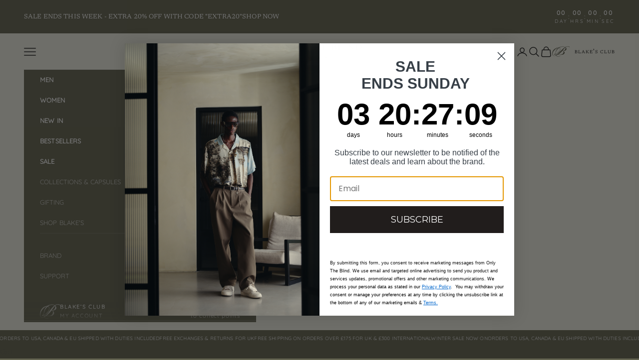

--- FILE ---
content_type: text/html; charset=utf-8
request_url: https://www.onlytheblind.com/products/midnight-alligator-t-shirt
body_size: 61646
content:
<!doctype html>
<html class="no-js" 
  lang="en" 
  dir="
ltr">
<head>


<script async crossorigin fetchpriority="high" src="/cdn/shopifycloud/importmap-polyfill/es-modules-shim.2.4.0.js"></script>
<script src="//www.onlytheblind.com/cdn/shop/t/75/assets/product-gallery-fix.js?v=173373245529097314711761569771" defer></script>


<!-- Google tag (gtag.js) --> 
<script async src="https://www.googletagmanager.com/gtag/js?id=G-P0ZVKFEHCL"></script> 
<script> 
    window.dataLayer = window.dataLayer || []; 
    function gtag(){dataLayer.push(arguments);} 
    gtag('js', new Date()); 
    gtag('config', 'G-P0ZVKFEHCL'); 
</script>



<!-- Prefetch / preconnects -->
<link rel="dns-prefetch" href="https://api.config-security.com">
<link rel="preconnect" href="https://api.config-security.com" crossorigin>

<link rel="dns-prefetch" href="https://conf.config-security.com">
<link rel="preconnect" href="https://conf.config-security.com" crossorigin>

<link rel="dns-prefetch" href="https://whale.camera">
<link rel="preconnect" href="https://whale.camera" crossorigin>











  






<meta charset="utf-8">
<meta name="viewport" content="width=device-width, initial-scale=1.0, height=device-height, minimum-scale=1.0, maximum-scale=5.0">


<title>ONLY THE BLIND - Midnight Alligator T-Shirt
</title><meta name="description" content="Introducing the &quot;Midnight Alligator T-Shirt&quot;, a striking piece that combines artistry with eco-conscious fashion. This t-shirt is crafted from GOTS-certified 100% organic cotton, ensuring that it not only feels luxurious but also meets the highest standards of environmental sustainability. Our signature heavyweight material provides a robust yet comfortable base, perfect for everyday wear. The design features a captivating hand-drawn illustration of an alligator, rendered in tonal blacks and greys with subtle white accents that enhance the visual depth of the artwork. Set against a rich gold-coloured background, the image evokes the mysterious allure of a midnight encounter in the wild, making this t-shirt a true statement piece. This t-shirt is meticulously finished with our signature bar tack at the back neck in black, maintaining a sleek and cohesive look. Additionally, the chest boasts a 3D embroidered logo in black, subtly blending with the overall design while marking the piece with our distinctive branding. The inside facing of the t-shirt is thoughtfully lined in a matching beige colour, chosen to complement the gold and grey tones of the alligator illustration. This detail not only enhances the garment&#39;s aesthetic appeal but also underscores our commitment to quality and attention to detail. The &quot;Midnight Alligator T-Shirt&quot; is not just a garment but a wearable piece of art, ideal for those who value style, sustainability, and a touch of the extraordinary in their wardrobe."><link rel="canonical" href="https://www.onlytheblind.com/products/midnight-alligator-t-shirt">



  <link rel="icon" type="image/png" sizes="32x32" href="//www.onlytheblind.com/cdn/shop/files/OTB_favicon_180x180_d8ef9fa5-3cda-4fcb-9380-bb811f8fc855.png?crop=center&height=32&v=1758127479&width=32">
  <link rel="icon" type="image/png" sizes="16x16" href="//www.onlytheblind.com/cdn/shop/files/OTB_favicon_180x180_d8ef9fa5-3cda-4fcb-9380-bb811f8fc855.png?crop=center&height=16&v=1758127479&width=16">
  <link rel="apple-touch-icon" sizes="180x180" href="//www.onlytheblind.com/cdn/shop/files/OTB_favicon_180x180_d8ef9fa5-3cda-4fcb-9380-bb811f8fc855.png?crop=center&height=180&v=1758127479&width=180">

<link rel="preconnect" href="https://fonts.shopifycdn.com" crossorigin><link rel="preload" href="//www.onlytheblind.com/cdn/fonts/quicksand/quicksand_n4.bf8322a9d1da765aa396ad7b6eeb81930a6214de.woff2" as="font" type="font/woff2" crossorigin><link rel="preload" href="//www.onlytheblind.com/cdn/fonts/newsreader/newsreader_n4.b5d1a51abefc3e451a1095094f8cb52bc71994eb.woff2" as="font" type="font/woff2" crossorigin><meta property="og:type" content="product">
  <meta property="og:title" content="Midnight Alligator T-Shirt">
  <meta property="product:price:amount" content="60">
  <meta property="product:price:currency" content="GBP"><meta property="og:image" content="http://www.onlytheblind.com/cdn/shop/files/CROCTEE.jpg?v=1711369962&width=2048">
  <meta property="og:image:secure_url" content="https://www.onlytheblind.com/cdn/shop/files/CROCTEE.jpg?v=1711369962&width=2048">
  <meta property="og:image:width" content="1194">
  <meta property="og:image:height" content="1880"><meta property="og:description" content="Introducing the &quot;Midnight Alligator T-Shirt&quot;, a striking piece that combines artistry with eco-conscious fashion. This t-shirt is crafted from GOTS-certified 100% organic cotton, ensuring that it not only feels luxurious but also meets the highest standards of environmental sustainability. Our signature heavyweight material provides a robust yet comfortable base, perfect for everyday wear. The design features a captivating hand-drawn illustration of an alligator, rendered in tonal blacks and greys with subtle white accents that enhance the visual depth of the artwork. Set against a rich gold-coloured background, the image evokes the mysterious allure of a midnight encounter in the wild, making this t-shirt a true statement piece. This t-shirt is meticulously finished with our signature bar tack at the back neck in black, maintaining a sleek and cohesive look. Additionally, the chest boasts a 3D embroidered logo in black, subtly blending with the overall design while marking the piece with our distinctive branding. The inside facing of the t-shirt is thoughtfully lined in a matching beige colour, chosen to complement the gold and grey tones of the alligator illustration. This detail not only enhances the garment&#39;s aesthetic appeal but also underscores our commitment to quality and attention to detail. The &quot;Midnight Alligator T-Shirt&quot; is not just a garment but a wearable piece of art, ideal for those who value style, sustainability, and a touch of the extraordinary in their wardrobe."><meta property="og:url" content="https://www.onlytheblind.com/products/midnight-alligator-t-shirt">
<meta property="og:site_name" content="ONLY THE BLIND™"><meta name="twitter:card" content="summary"><meta name="twitter:title" content="Midnight Alligator T-Shirt">
  <meta name="twitter:description" content="Introducing the &quot;Midnight Alligator T-Shirt&quot;, a striking piece that combines artistry with eco-conscious fashion. This t-shirt is crafted from GOTS-certified 100% organic cotton, ensuring that it not only feels luxurious but also meets the highest standards of environmental sustainability. Our signature heavyweight material provides a robust yet comfortable base, perfect for everyday wear. The design features a captivating hand-drawn illustration of an alligator, rendered in tonal blacks and greys with subtle white accents that enhance the visual depth of the artwork. Set against a rich gold-coloured background, the image evokes the mysterious allure of a midnight encounter in the wild, making this t-shirt a true statement piece. This t-shirt is meticulously finished with our signature bar tack at the back neck in black, maintaining a sleek and cohesive look. Additionally, the chest boasts a 3D embroidered logo in black, subtly"><meta name="twitter:image" content="https://www.onlytheblind.com/cdn/shop/files/CROCTEE.jpg?crop=center&height=1200&v=1711369962&width=1200">
  <meta name="twitter:image:alt" content="Midnight Alligator T-Shirt - ONLY THE BLIND™">
  <script type="application/ld+json">
  {
    "@context": "https://schema.org",
    "@type": "Product",
    "productID": 8288931184869,
    "offers": [{
          "@type": "Offer",
          "name": "XS",
          "availability":"https://schema.org/InStock",
          "price": 60.0,
          "priceCurrency": "GBP",
          "priceValidUntil": "2026-02-08","sku": "OTB-T1315\/XS","gtin": "5060948985277","hasMerchantReturnPolicy": {
              "merchantReturnLink": "https:\/\/www.onlytheblind.com\/policies\/refund-policy"
            },"shippingDetails": {
              "shippingSettingsLink": "https:\/\/www.onlytheblind.com\/policies\/shipping-policy"
            },"url": "https://www.onlytheblind.com/products/midnight-alligator-t-shirt?variant=44088186011877"
        },
{
          "@type": "Offer",
          "name": "S",
          "availability":"https://schema.org/InStock",
          "price": 60.0,
          "priceCurrency": "GBP",
          "priceValidUntil": "2026-02-08","sku": "OTB-T1315\/S","gtin": "5060948985284","hasMerchantReturnPolicy": {
              "merchantReturnLink": "https:\/\/www.onlytheblind.com\/policies\/refund-policy"
            },"shippingDetails": {
              "shippingSettingsLink": "https:\/\/www.onlytheblind.com\/policies\/shipping-policy"
            },"url": "https://www.onlytheblind.com/products/midnight-alligator-t-shirt?variant=44088186044645"
        },
{
          "@type": "Offer",
          "name": "M",
          "availability":"https://schema.org/InStock",
          "price": 60.0,
          "priceCurrency": "GBP",
          "priceValidUntil": "2026-02-08","sku": "OTB-T1315\/M","gtin": "5060948985291","hasMerchantReturnPolicy": {
              "merchantReturnLink": "https:\/\/www.onlytheblind.com\/policies\/refund-policy"
            },"shippingDetails": {
              "shippingSettingsLink": "https:\/\/www.onlytheblind.com\/policies\/shipping-policy"
            },"url": "https://www.onlytheblind.com/products/midnight-alligator-t-shirt?variant=44088186077413"
        },
{
          "@type": "Offer",
          "name": "L",
          "availability":"https://schema.org/InStock",
          "price": 60.0,
          "priceCurrency": "GBP",
          "priceValidUntil": "2026-02-08","sku": "OTB-T1315\/L","gtin": "5060948985307","hasMerchantReturnPolicy": {
              "merchantReturnLink": "https:\/\/www.onlytheblind.com\/policies\/refund-policy"
            },"shippingDetails": {
              "shippingSettingsLink": "https:\/\/www.onlytheblind.com\/policies\/shipping-policy"
            },"url": "https://www.onlytheblind.com/products/midnight-alligator-t-shirt?variant=44088186110181"
        },
{
          "@type": "Offer",
          "name": "XL",
          "availability":"https://schema.org/OutOfStock",
          "price": 60.0,
          "priceCurrency": "GBP",
          "priceValidUntil": "2026-02-08","sku": "OTB-T1315\/XL","gtin": "5060948985314","hasMerchantReturnPolicy": {
              "merchantReturnLink": "https:\/\/www.onlytheblind.com\/policies\/refund-policy"
            },"shippingDetails": {
              "shippingSettingsLink": "https:\/\/www.onlytheblind.com\/policies\/shipping-policy"
            },"url": "https://www.onlytheblind.com/products/midnight-alligator-t-shirt?variant=44088186142949"
        },
{
          "@type": "Offer",
          "name": "XXL",
          "availability":"https://schema.org/OutOfStock",
          "price": 60.0,
          "priceCurrency": "GBP",
          "priceValidUntil": "2026-02-08","sku": "OTB-T1315\/XXL","gtin": "5060948985321","hasMerchantReturnPolicy": {
              "merchantReturnLink": "https:\/\/www.onlytheblind.com\/policies\/refund-policy"
            },"shippingDetails": {
              "shippingSettingsLink": "https:\/\/www.onlytheblind.com\/policies\/shipping-policy"
            },"url": "https://www.onlytheblind.com/products/midnight-alligator-t-shirt?variant=44088186175717"
        }
],"brand": {
      "@type": "Brand",
      "name": "ONLY THE BLIND"
    },
    "name": "Midnight Alligator T-Shirt",
    "description": "Introducing the \"Midnight Alligator T-Shirt\", a striking piece that combines artistry with eco-conscious fashion. This t-shirt is crafted from GOTS-certified 100% organic cotton, ensuring that it not only feels luxurious but also meets the highest standards of environmental sustainability. Our signature heavyweight material provides a robust yet comfortable base, perfect for everyday wear.\nThe design features a captivating hand-drawn illustration of an alligator, rendered in tonal blacks and greys with subtle white accents that enhance the visual depth of the artwork. Set against a rich gold-coloured background, the image evokes the mysterious allure of a midnight encounter in the wild, making this t-shirt a true statement piece.\nThis t-shirt is meticulously finished with our signature bar tack at the back neck in black, maintaining a sleek and cohesive look. Additionally, the chest boasts a 3D embroidered logo in black, subtly blending with the overall design while marking the piece with our distinctive branding.\nThe inside facing of the t-shirt is thoughtfully lined in a matching beige colour, chosen to complement the gold and grey tones of the alligator illustration. This detail not only enhances the garment's aesthetic appeal but also underscores our commitment to quality and attention to detail.\nThe \"Midnight Alligator T-Shirt\" is not just a garment but a wearable piece of art, ideal for those who value style, sustainability, and a touch of the extraordinary in their wardrobe.",
    "category": "T-SHIRT",
    "url": "https://www.onlytheblind.com/products/midnight-alligator-t-shirt",
    "sku": "OTB-T1315\/XS","gtin": "5060948985277","weight": {
      "@type": "QuantitativeValue",
      "unitCode": "kg",
      "value": 0.35
      },"image": {
      "@type": "ImageObject",
      "url": "https://www.onlytheblind.com/cdn/shop/files/CROCTEE.jpg?v=1711369962&width=1024",
      "image": "https://www.onlytheblind.com/cdn/shop/files/CROCTEE.jpg?v=1711369962&width=1024",
      "name": "Midnight Alligator T-Shirt - ONLY THE BLIND™",
      "width": "1024",
      "height": "1024"
    }
  }
  </script>



  <script type="application/ld+json">
  {
    "@context": "https://schema.org",
    "@type": "BreadcrumbList",
  "itemListElement": [{
      "@type": "ListItem",
      "position": 1,
      "name": "Home",
      "item": "https://www.onlytheblind.com"
    },{
          "@type": "ListItem",
          "position": 2,
          "name": "Midnight Alligator T-Shirt",
          "item": "https://www.onlytheblind.com/products/midnight-alligator-t-shirt"
        }]
  }
  </script>

<style>/* Typography (heading) */
  @font-face {
  font-family: Quicksand;
  font-weight: 400;
  font-style: normal;
  font-display: fallback;
  src: url("//www.onlytheblind.com/cdn/fonts/quicksand/quicksand_n4.bf8322a9d1da765aa396ad7b6eeb81930a6214de.woff2") format("woff2"),
       url("//www.onlytheblind.com/cdn/fonts/quicksand/quicksand_n4.fa4cbd232d3483059e72b11f7239959a64c98426.woff") format("woff");
}

/* Typography (body) */
  @font-face {
  font-family: Newsreader;
  font-weight: 400;
  font-style: normal;
  font-display: fallback;
  src: url("//www.onlytheblind.com/cdn/fonts/newsreader/newsreader_n4.b5d1a51abefc3e451a1095094f8cb52bc71994eb.woff2") format("woff2"),
       url("//www.onlytheblind.com/cdn/fonts/newsreader/newsreader_n4.faab5347776428001f201c86fe4c783d23b58a25.woff") format("woff");
}

@font-face {
  font-family: Newsreader;
  font-weight: 400;
  font-style: italic;
  font-display: fallback;
  src: url("//www.onlytheblind.com/cdn/fonts/newsreader/newsreader_i4.b6c896efb016d5bce4e554059dfe501c6316187d.woff2") format("woff2"),
       url("//www.onlytheblind.com/cdn/fonts/newsreader/newsreader_i4.09e7328c6ebf6de7a11f1c4b9d76fc90424e3a85.woff") format("woff");
}

@font-face {
  font-family: Newsreader;
  font-weight: 700;
  font-style: normal;
  font-display: fallback;
  src: url("//www.onlytheblind.com/cdn/fonts/newsreader/newsreader_n7.23ab8134dd970213aaed7699491a8a2cb47dae45.woff2") format("woff2"),
       url("//www.onlytheblind.com/cdn/fonts/newsreader/newsreader_n7.d508f4855ca4dedbd83fa582e42d6513c7e89b8a.woff") format("woff");
}

@font-face {
  font-family: Newsreader;
  font-weight: 700;
  font-style: italic;
  font-display: fallback;
  src: url("//www.onlytheblind.com/cdn/fonts/newsreader/newsreader_i7.c957ba3bc7bb44bfca68314e689a88a6cb340dbe.woff2") format("woff2"),
       url("//www.onlytheblind.com/cdn/fonts/newsreader/newsreader_i7.600beb959cc55275297418e02b7b341685f85101.woff") format("woff");
}

:root {
    /* Container */
    --container-max-width: 100%;
    --container-xxs-max-width: 27.5rem; /* 440px */
    --container-xs-max-width: 42.5rem; /* 680px */
    --container-sm-max-width: 61.25rem; /* 980px */
    --container-md-max-width: 71.875rem; /* 1150px */
    --container-lg-max-width: 78.75rem; /* 1260px */
    --container-xl-max-width: 85rem; /* 1360px */
    --container-gutter: 1.25rem;

    --section-vertical-spacing: 2.5rem;
    --section-vertical-spacing-tight:2.5rem;

    --section-stack-gap:2.25rem;
    --section-stack-gap-tight:2.25rem;

    /* Form settings */
    --form-gap: 1.25rem; /* Gap between fieldset and submit button */
    --fieldset-gap: 1rem; /* Gap between each form input within a fieldset */
    --form-control-gap: 0.625rem; /* Gap between input and label (ignored for floating label) */
    --checkbox-control-gap: 0.75rem; /* Horizontal gap between checkbox and its associated label */
    --input-padding-block: 0.65rem; /* Vertical padding for input, textarea and native select */
    --input-padding-inline: 0.8rem; /* Horizontal padding for input, textarea and native select */
    --checkbox-size: 0.875rem; /* Size (width and height) for checkbox */

    /* Other sizes */
    --sticky-area-height: calc(var(--announcement-bar-is-sticky, 0) * var(--announcement-bar-height, 0px) + var(--header-is-sticky, 0) * var(--header-height, 0px));

    /* RTL support */
    --transform-logical-flip: 1;
    --transform-origin-start: left;
    --transform-origin-end: right;

    /**
     * ---------------------------------------------------------------------
     * TYPOGRAPHY
     * ---------------------------------------------------------------------
     */

    /* Font properties */
    --heading-font-family: Quicksand, sans-serif;
    --heading-font-weight: 400;
    --heading-font-style: normal;
    --heading-text-transform: uppercase;
    --heading-letter-spacing: 0.15em;
    --text-font-family: Newsreader, serif;
    --text-font-weight: 400;
    --text-font-style: normal;
    --text-letter-spacing: 0.01em;
    --button-font: var(--heading-font-style) var(--heading-font-weight) var(--text-sm) / 1.65 var(--heading-font-family);
    --button-text-transform: uppercase;
    --button-letter-spacing: 0.12em;

    /* Font sizes */--text-heading-size-factor: 0.9;
    --text-h1: max(0.6875rem, clamp(1.375rem, 1.146341463414634rem + 0.975609756097561vw, 2rem) * var(--text-heading-size-factor));
    --text-h2: max(0.6875rem, clamp(1.25rem, 1.0670731707317074rem + 0.7804878048780488vw, 1.75rem) * var(--text-heading-size-factor));
    --text-h3: max(0.6875rem, clamp(1.125rem, 1.0335365853658536rem + 0.3902439024390244vw, 1.375rem) * var(--text-heading-size-factor));
    --text-h4: max(0.6875rem, clamp(1rem, 0.9542682926829268rem + 0.1951219512195122vw, 1.125rem) * var(--text-heading-size-factor));
    --text-h5: calc(0.875rem * var(--text-heading-size-factor));
    --text-h6: calc(0.75rem * var(--text-heading-size-factor));

    --text-xs: 0.6875rem;
    --text-sm: 0.75rem;
    --text-base: 0.75rem;
    --text-lg: 0.875rem;
    --text-xl: 1.0625rem;

    /* Rounded variables (used for border radius) */
    --rounded-full: 9999px;
    --button-border-radius: 0.0rem;
    --input-border-radius: 0.0rem;

    /* Box shadow */
    --shadow-sm: 0 2px 8px rgb(0 0 0 / 0.05);
    --shadow: 0 5px 15px rgb(0 0 0 / 0.05);
    --shadow-md: 0 5px 30px rgb(0 0 0 / 0.05);
    --shadow-block: px px px rgb(var(--text-primary) / 0.0);

    /**
     * ---------------------------------------------------------------------
     * OTHER
     * ---------------------------------------------------------------------
     */

    --checkmark-svg-url: url(//www.onlytheblind.com/cdn/shop/t/75/assets/checkmark.svg?v=184380698634562560561758276078);
    --cursor-zoom-in-svg-url: url(//www.onlytheblind.com/cdn/shop/t/75/assets/cursor-zoom-in.svg?v=50415055504731735531758276078);
  }

  [dir="rtl"]:root {
    /* RTL support */
    --transform-logical-flip: -1;
    --transform-origin-start: right;
    --transform-origin-end: left;
  }

  @media screen and (min-width: 700px) {
    :root {
      /* Typography (font size) */
      --text-xs: 0.6875rem;
      --text-sm: 0.75rem;
      --text-base: 0.8125rem;
      --text-lg: 0.9375rem;
      --text-xl: 1.1875rem;

      /* Spacing settings */
      --container-gutter: 2rem;
    }
  }

  @media screen and (min-width: 1000px) {
    :root {
      /* Spacing settings */
      --container-gutter: 3rem;

      --section-vertical-spacing: 4rem;
      --section-vertical-spacing-tight: 4rem;

      --section-stack-gap:3rem;
      --section-stack-gap-tight:3rem;
    }
  }:root {/* Overlay used for modal */
    --page-overlay: 0 0 0 / 0.4;

    /* We use the first scheme background as default */
    --page-background: ;

    /* Product colors */
    --on-sale-text: 28 28 28;
    --on-sale-badge-background: 28 28 28;
    --on-sale-badge-text: 255 255 255;
    --sold-out-badge-background: 255 255 255;
    --sold-out-badge-text: 0 0 0 / 0.65;
    --custom-badge-background: 101 101 81;
    --custom-badge-text: 255 255 255;
    --star-color: 28 28 28;

    /* Status colors */
    --success-background: 212 227 203;
    --success-text: 48 122 7;
    --warning-background: 246 246 246;
    --warning-text: 181 181 181;
    --error-background: 243 204 204;
    --error-text: 203 43 43;
  }.color-scheme--scheme-1 {
      /* Color settings */--accent: 28 28 28;
      --text-color: 28 28 28;
      --background: 244 244 232 / 1.0;
      --background-without-opacity: 244 244 232;
      --background-gradient: ;--border-color: 212 212 201;/* Button colors */
      --button-background: 28 28 28;
      --button-text-color: 255 255 255;

      /* Circled buttons */
      --circle-button-background: 255 255 255;
      --circle-button-text-color: 28 28 28;
    }.shopify-section:has(.section-spacing.color-scheme--bg-6466dbe9825df879e62988430ba6f454) + .shopify-section:has(.section-spacing.color-scheme--bg-6466dbe9825df879e62988430ba6f454:not(.bordered-section)) .section-spacing {
      padding-block-start: 0;
    }.color-scheme--scheme-2 {
      /* Color settings */--accent: 101 101 81;
      --text-color: 101 101 81;
      --background: 255 255 255 / 1.0;
      --background-without-opacity: 255 255 255;
      --background-gradient: ;--border-color: 232 232 229;/* Button colors */
      --button-background: 101 101 81;
      --button-text-color: 255 255 255;

      /* Circled buttons */
      --circle-button-background: 255 255 255;
      --circle-button-text-color: 101 101 81;
    }.shopify-section:has(.section-spacing.color-scheme--bg-54922f2e920ba8346f6dc0fba343d673) + .shopify-section:has(.section-spacing.color-scheme--bg-54922f2e920ba8346f6dc0fba343d673:not(.bordered-section)) .section-spacing {
      padding-block-start: 0;
    }.color-scheme--scheme-3 {
      /* Color settings */--accent: 255 255 255;
      --text-color: 255 255 255;
      --background: 101 101 81 / 1.0;
      --background-without-opacity: 101 101 81;
      --background-gradient: ;--border-color: 124 124 107;/* Button colors */
      --button-background: 255 255 255;
      --button-text-color: 28 28 28;

      /* Circled buttons */
      --circle-button-background: 255 255 255;
      --circle-button-text-color: 28 28 28;
    }.shopify-section:has(.section-spacing.color-scheme--bg-50ecc11f69b75a0c9d368209bcdb7cb1) + .shopify-section:has(.section-spacing.color-scheme--bg-50ecc11f69b75a0c9d368209bcdb7cb1:not(.bordered-section)) .section-spacing {
      padding-block-start: 0;
    }.color-scheme--scheme-4 {
      /* Color settings */--accent: 255 255 255;
      --text-color: 255 255 255;
      --background: 0 0 0 / 0.0;
      --background-without-opacity: 0 0 0;
      --background-gradient: ;--border-color: 255 255 255;/* Button colors */
      --button-background: 255 255 255;
      --button-text-color: 28 28 28;

      /* Circled buttons */
      --circle-button-background: 255 255 255;
      --circle-button-text-color: 28 28 28;
    }.shopify-section:has(.section-spacing.color-scheme--bg-3671eee015764974ee0aef1536023e0f) + .shopify-section:has(.section-spacing.color-scheme--bg-3671eee015764974ee0aef1536023e0f:not(.bordered-section)) .section-spacing {
      padding-block-start: 0;
    }.color-scheme--scheme-b10ef3da-7ee7-47e7-84e1-16b225e718d8 {
      /* Color settings */--accent: 28 28 28;
      --text-color: 28 28 28;
      --background: 239 239 239 / 1.0;
      --background-without-opacity: 239 239 239;
      --background-gradient: ;--border-color: 207 207 207;/* Button colors */
      --button-background: 28 28 28;
      --button-text-color: 255 255 255;

      /* Circled buttons */
      --circle-button-background: 255 255 255;
      --circle-button-text-color: 28 28 28;
    }.shopify-section:has(.section-spacing.color-scheme--bg-609ecfcfee2f667ac6c12366fc6ece56) + .shopify-section:has(.section-spacing.color-scheme--bg-609ecfcfee2f667ac6c12366fc6ece56:not(.bordered-section)) .section-spacing {
      padding-block-start: 0;
    }.color-scheme--scheme-04c6c6a5-877b-4c25-ae9a-9840372e831a {
      /* Color settings */--accent: 101 101 81;
      --text-color: 255 255 255;
      --background: 0 0 0 / 1.0;
      --background-without-opacity: 0 0 0;
      --background-gradient: ;--border-color: 38 38 38;/* Button colors */
      --button-background: 101 101 81;
      --button-text-color: 244 244 232;

      /* Circled buttons */
      --circle-button-background: 255 255 255;
      --circle-button-text-color: 28 28 28;
    }.shopify-section:has(.section-spacing.color-scheme--bg-77e774e6cc4d94d6a32f6256f02d9552) + .shopify-section:has(.section-spacing.color-scheme--bg-77e774e6cc4d94d6a32f6256f02d9552:not(.bordered-section)) .section-spacing {
      padding-block-start: 0;
    }.color-scheme--dialog {
      /* Color settings */--accent: 101 101 81;
      --text-color: 101 101 81;
      --background: 255 255 255 / 1.0;
      --background-without-opacity: 255 255 255;
      --background-gradient: ;--border-color: 232 232 229;/* Button colors */
      --button-background: 101 101 81;
      --button-text-color: 255 255 255;

      /* Circled buttons */
      --circle-button-background: 255 255 255;
      --circle-button-text-color: 101 101 81;
    }
</style><script>
  document.documentElement.classList.replace('no-js', 'js');

  // This allows to expose several variables to the global scope, to be used in scripts
  window.themeVariables = {
    settings: {
      showPageTransition: false,
      pageType: "product",
      moneyFormat: "\u003cspan class=money\u003e£{{amount_no_decimals}}\u003c\/span\u003e",
      moneyWithCurrencyFormat: "\u003cspan class=money\u003e£{{amount_no_decimals}}GBP\u003c\/span\u003e",
      currencyCodeEnabled: false,
      cartType: "drawer"
    },

    strings: {
      addToCartButton: "Add to cart",
      soldOutButton: "Sold out",
      preOrderButton: "Pre-order",
      unavailableButton: "Unavailable",
      addedToCart: "Added to your cart!",
      closeGallery: "Close gallery",
      zoomGallery: "Zoom picture",
      errorGallery: "Image cannot be loaded",
      soldOutBadge: "Sold out",
      discountBadge: "Save @@",
      sku: "SKU:",
      shippingEstimatorNoResults: "Sorry, we do not ship to your address.",
      shippingEstimatorOneResult: "There is one shipping rate for your address:",
      shippingEstimatorMultipleResults: "There are several shipping rates for your address:",
      shippingEstimatorError: "One or more error occurred while retrieving shipping rates:",
      next: "Next",
      previous: "Previous"
    },

    mediaQueries: {
      'sm': 'screen and (min-width: 700px)',
      'md': 'screen and (min-width: 1000px)',
      'lg': 'screen and (min-width: 1150px)',
      'xl': 'screen and (min-width: 1400px)',
      '2xl': 'screen and (min-width: 1600px)',
      'sm-max': 'screen and (max-width: 699px)',
      'md-max': 'screen and (max-width: 999px)',
      'lg-max': 'screen and (max-width: 1149px)',
      'xl-max': 'screen and (max-width: 1399px)',
      '2xl-max': 'screen and (max-width: 1599px)',
      'motion-safe': '(prefers-reduced-motion: no-preference)',
      'motion-reduce': '(prefers-reduced-motion: reduce)',
      'supports-hover': 'screen and (pointer: fine)',
      'supports-touch': 'screen and (hover: none)'
    }
  };</script><script async src="//www.onlytheblind.com/cdn/shop/t/75/assets/es-module-shims.min.js?v=41244696521020306371730835192"></script>
<script type="importmap">{"imports": {
      "vendor": "//www.onlytheblind.com/cdn/shop/t/75/assets/vendor.min.js?v=104091005096752092881730835192",
      "theme": "//www.onlytheblind.com/cdn/shop/t/75/assets/theme.js?v=89206735104104781961730835192",
      "photoswipe": "//www.onlytheblind.com/cdn/shop/t/75/assets/photoswipe.min.js?v=23923577218600574321730835192"
    }
  }
</script>
  <script type="module" src="//www.onlytheblind.com/cdn/shop/t/75/assets/vendor.min.js?v=104091005096752092881730835192"></script>
  <script type="module" src="//www.onlytheblind.com/cdn/shop/t/75/assets/theme.js?v=89206735104104781961730835192"></script>

<script>window.performance && window.performance.mark && window.performance.mark('shopify.content_for_header.start');</script><meta id="shopify-digital-wallet" name="shopify-digital-wallet" content="/14750998/digital_wallets/dialog">
<meta name="shopify-checkout-api-token" content="e0053c7dff3f1c22e60c5fc26677699c">
<meta id="in-context-paypal-metadata" data-shop-id="14750998" data-venmo-supported="false" data-environment="production" data-locale="en_US" data-paypal-v4="true" data-currency="GBP">
<link rel="alternate" hreflang="x-default" href="https://www.onlytheblind.com/products/midnight-alligator-t-shirt">
<link rel="alternate" hreflang="en" href="https://www.onlytheblind.com/products/midnight-alligator-t-shirt">
<link rel="alternate" hreflang="de" href="https://www.onlytheblind.com/de/products/midnight-alligator-t-shirt">
<link rel="alternate" hreflang="nl" href="https://www.onlytheblind.com/nl/products/midnight-alligator-t-shirt">
<link rel="alternate" hreflang="ar" href="https://www.onlytheblind.com/ar/products/midnight-alligator-t-shirt">
<link rel="alternate" hreflang="fr" href="https://www.onlytheblind.com/fr/products/midnight-alligator-t-shirt">
<link rel="alternate" hreflang="ar-AE" href="https://www.onlytheblind.ae/products/midnight-alligator-t-shirt">
<link rel="alternate" hreflang="en-AE" href="https://www.onlytheblind.ae/en/products/midnight-alligator-t-shirt">
<link rel="alternate" hreflang="ar-QA" href="https://www.onlytheblind.ae/products/midnight-alligator-t-shirt">
<link rel="alternate" hreflang="en-QA" href="https://www.onlytheblind.ae/en/products/midnight-alligator-t-shirt">
<link rel="alternate" hreflang="ar-SA" href="https://www.onlytheblind.ae/products/midnight-alligator-t-shirt">
<link rel="alternate" hreflang="en-SA" href="https://www.onlytheblind.ae/en/products/midnight-alligator-t-shirt">
<link rel="alternate" hreflang="en-AD" href="https://www.onlytheblind.com/en-eu/products/midnight-alligator-t-shirt">
<link rel="alternate" hreflang="de-AD" href="https://www.onlytheblind.com/de-eu/products/midnight-alligator-t-shirt">
<link rel="alternate" hreflang="nl-AD" href="https://www.onlytheblind.com/nl-eu/products/midnight-alligator-t-shirt">
<link rel="alternate" hreflang="fr-AD" href="https://www.onlytheblind.com/fr-eu/products/midnight-alligator-t-shirt">
<link rel="alternate" hreflang="en-AT" href="https://www.onlytheblind.com/en-eu/products/midnight-alligator-t-shirt">
<link rel="alternate" hreflang="de-AT" href="https://www.onlytheblind.com/de-eu/products/midnight-alligator-t-shirt">
<link rel="alternate" hreflang="nl-AT" href="https://www.onlytheblind.com/nl-eu/products/midnight-alligator-t-shirt">
<link rel="alternate" hreflang="fr-AT" href="https://www.onlytheblind.com/fr-eu/products/midnight-alligator-t-shirt">
<link rel="alternate" hreflang="en-BE" href="https://www.onlytheblind.com/en-eu/products/midnight-alligator-t-shirt">
<link rel="alternate" hreflang="de-BE" href="https://www.onlytheblind.com/de-eu/products/midnight-alligator-t-shirt">
<link rel="alternate" hreflang="nl-BE" href="https://www.onlytheblind.com/nl-eu/products/midnight-alligator-t-shirt">
<link rel="alternate" hreflang="fr-BE" href="https://www.onlytheblind.com/fr-eu/products/midnight-alligator-t-shirt">
<link rel="alternate" hreflang="en-CY" href="https://www.onlytheblind.com/en-eu/products/midnight-alligator-t-shirt">
<link rel="alternate" hreflang="de-CY" href="https://www.onlytheblind.com/de-eu/products/midnight-alligator-t-shirt">
<link rel="alternate" hreflang="nl-CY" href="https://www.onlytheblind.com/nl-eu/products/midnight-alligator-t-shirt">
<link rel="alternate" hreflang="fr-CY" href="https://www.onlytheblind.com/fr-eu/products/midnight-alligator-t-shirt">
<link rel="alternate" hreflang="en-EE" href="https://www.onlytheblind.com/en-eu/products/midnight-alligator-t-shirt">
<link rel="alternate" hreflang="de-EE" href="https://www.onlytheblind.com/de-eu/products/midnight-alligator-t-shirt">
<link rel="alternate" hreflang="nl-EE" href="https://www.onlytheblind.com/nl-eu/products/midnight-alligator-t-shirt">
<link rel="alternate" hreflang="fr-EE" href="https://www.onlytheblind.com/fr-eu/products/midnight-alligator-t-shirt">
<link rel="alternate" hreflang="en-FI" href="https://www.onlytheblind.com/en-eu/products/midnight-alligator-t-shirt">
<link rel="alternate" hreflang="de-FI" href="https://www.onlytheblind.com/de-eu/products/midnight-alligator-t-shirt">
<link rel="alternate" hreflang="nl-FI" href="https://www.onlytheblind.com/nl-eu/products/midnight-alligator-t-shirt">
<link rel="alternate" hreflang="fr-FI" href="https://www.onlytheblind.com/fr-eu/products/midnight-alligator-t-shirt">
<link rel="alternate" hreflang="en-GR" href="https://www.onlytheblind.com/en-eu/products/midnight-alligator-t-shirt">
<link rel="alternate" hreflang="de-GR" href="https://www.onlytheblind.com/de-eu/products/midnight-alligator-t-shirt">
<link rel="alternate" hreflang="nl-GR" href="https://www.onlytheblind.com/nl-eu/products/midnight-alligator-t-shirt">
<link rel="alternate" hreflang="fr-GR" href="https://www.onlytheblind.com/fr-eu/products/midnight-alligator-t-shirt">
<link rel="alternate" hreflang="en-VA" href="https://www.onlytheblind.com/en-eu/products/midnight-alligator-t-shirt">
<link rel="alternate" hreflang="de-VA" href="https://www.onlytheblind.com/de-eu/products/midnight-alligator-t-shirt">
<link rel="alternate" hreflang="nl-VA" href="https://www.onlytheblind.com/nl-eu/products/midnight-alligator-t-shirt">
<link rel="alternate" hreflang="fr-VA" href="https://www.onlytheblind.com/fr-eu/products/midnight-alligator-t-shirt">
<link rel="alternate" hreflang="en-IE" href="https://www.onlytheblind.com/en-eu/products/midnight-alligator-t-shirt">
<link rel="alternate" hreflang="de-IE" href="https://www.onlytheblind.com/de-eu/products/midnight-alligator-t-shirt">
<link rel="alternate" hreflang="nl-IE" href="https://www.onlytheblind.com/nl-eu/products/midnight-alligator-t-shirt">
<link rel="alternate" hreflang="fr-IE" href="https://www.onlytheblind.com/fr-eu/products/midnight-alligator-t-shirt">
<link rel="alternate" hreflang="en-IT" href="https://www.onlytheblind.com/en-eu/products/midnight-alligator-t-shirt">
<link rel="alternate" hreflang="de-IT" href="https://www.onlytheblind.com/de-eu/products/midnight-alligator-t-shirt">
<link rel="alternate" hreflang="nl-IT" href="https://www.onlytheblind.com/nl-eu/products/midnight-alligator-t-shirt">
<link rel="alternate" hreflang="fr-IT" href="https://www.onlytheblind.com/fr-eu/products/midnight-alligator-t-shirt">
<link rel="alternate" hreflang="en-LV" href="https://www.onlytheblind.com/en-eu/products/midnight-alligator-t-shirt">
<link rel="alternate" hreflang="de-LV" href="https://www.onlytheblind.com/de-eu/products/midnight-alligator-t-shirt">
<link rel="alternate" hreflang="nl-LV" href="https://www.onlytheblind.com/nl-eu/products/midnight-alligator-t-shirt">
<link rel="alternate" hreflang="fr-LV" href="https://www.onlytheblind.com/fr-eu/products/midnight-alligator-t-shirt">
<link rel="alternate" hreflang="en-LT" href="https://www.onlytheblind.com/en-eu/products/midnight-alligator-t-shirt">
<link rel="alternate" hreflang="de-LT" href="https://www.onlytheblind.com/de-eu/products/midnight-alligator-t-shirt">
<link rel="alternate" hreflang="nl-LT" href="https://www.onlytheblind.com/nl-eu/products/midnight-alligator-t-shirt">
<link rel="alternate" hreflang="fr-LT" href="https://www.onlytheblind.com/fr-eu/products/midnight-alligator-t-shirt">
<link rel="alternate" hreflang="en-LU" href="https://www.onlytheblind.com/en-eu/products/midnight-alligator-t-shirt">
<link rel="alternate" hreflang="de-LU" href="https://www.onlytheblind.com/de-eu/products/midnight-alligator-t-shirt">
<link rel="alternate" hreflang="nl-LU" href="https://www.onlytheblind.com/nl-eu/products/midnight-alligator-t-shirt">
<link rel="alternate" hreflang="fr-LU" href="https://www.onlytheblind.com/fr-eu/products/midnight-alligator-t-shirt">
<link rel="alternate" hreflang="en-MT" href="https://www.onlytheblind.com/en-eu/products/midnight-alligator-t-shirt">
<link rel="alternate" hreflang="de-MT" href="https://www.onlytheblind.com/de-eu/products/midnight-alligator-t-shirt">
<link rel="alternate" hreflang="nl-MT" href="https://www.onlytheblind.com/nl-eu/products/midnight-alligator-t-shirt">
<link rel="alternate" hreflang="fr-MT" href="https://www.onlytheblind.com/fr-eu/products/midnight-alligator-t-shirt">
<link rel="alternate" hreflang="en-MC" href="https://www.onlytheblind.com/en-eu/products/midnight-alligator-t-shirt">
<link rel="alternate" hreflang="de-MC" href="https://www.onlytheblind.com/de-eu/products/midnight-alligator-t-shirt">
<link rel="alternate" hreflang="nl-MC" href="https://www.onlytheblind.com/nl-eu/products/midnight-alligator-t-shirt">
<link rel="alternate" hreflang="fr-MC" href="https://www.onlytheblind.com/fr-eu/products/midnight-alligator-t-shirt">
<link rel="alternate" hreflang="en-ME" href="https://www.onlytheblind.com/en-eu/products/midnight-alligator-t-shirt">
<link rel="alternate" hreflang="de-ME" href="https://www.onlytheblind.com/de-eu/products/midnight-alligator-t-shirt">
<link rel="alternate" hreflang="nl-ME" href="https://www.onlytheblind.com/nl-eu/products/midnight-alligator-t-shirt">
<link rel="alternate" hreflang="fr-ME" href="https://www.onlytheblind.com/fr-eu/products/midnight-alligator-t-shirt">
<link rel="alternate" hreflang="en-PT" href="https://www.onlytheblind.com/en-eu/products/midnight-alligator-t-shirt">
<link rel="alternate" hreflang="de-PT" href="https://www.onlytheblind.com/de-eu/products/midnight-alligator-t-shirt">
<link rel="alternate" hreflang="nl-PT" href="https://www.onlytheblind.com/nl-eu/products/midnight-alligator-t-shirt">
<link rel="alternate" hreflang="fr-PT" href="https://www.onlytheblind.com/fr-eu/products/midnight-alligator-t-shirt">
<link rel="alternate" hreflang="en-SM" href="https://www.onlytheblind.com/en-eu/products/midnight-alligator-t-shirt">
<link rel="alternate" hreflang="de-SM" href="https://www.onlytheblind.com/de-eu/products/midnight-alligator-t-shirt">
<link rel="alternate" hreflang="nl-SM" href="https://www.onlytheblind.com/nl-eu/products/midnight-alligator-t-shirt">
<link rel="alternate" hreflang="fr-SM" href="https://www.onlytheblind.com/fr-eu/products/midnight-alligator-t-shirt">
<link rel="alternate" hreflang="en-SK" href="https://www.onlytheblind.com/en-eu/products/midnight-alligator-t-shirt">
<link rel="alternate" hreflang="de-SK" href="https://www.onlytheblind.com/de-eu/products/midnight-alligator-t-shirt">
<link rel="alternate" hreflang="nl-SK" href="https://www.onlytheblind.com/nl-eu/products/midnight-alligator-t-shirt">
<link rel="alternate" hreflang="fr-SK" href="https://www.onlytheblind.com/fr-eu/products/midnight-alligator-t-shirt">
<link rel="alternate" hreflang="en-SI" href="https://www.onlytheblind.com/en-eu/products/midnight-alligator-t-shirt">
<link rel="alternate" hreflang="de-SI" href="https://www.onlytheblind.com/de-eu/products/midnight-alligator-t-shirt">
<link rel="alternate" hreflang="nl-SI" href="https://www.onlytheblind.com/nl-eu/products/midnight-alligator-t-shirt">
<link rel="alternate" hreflang="fr-SI" href="https://www.onlytheblind.com/fr-eu/products/midnight-alligator-t-shirt">
<link rel="alternate" hreflang="en-ES" href="https://www.onlytheblind.com/en-eu/products/midnight-alligator-t-shirt">
<link rel="alternate" hreflang="de-ES" href="https://www.onlytheblind.com/de-eu/products/midnight-alligator-t-shirt">
<link rel="alternate" hreflang="nl-ES" href="https://www.onlytheblind.com/nl-eu/products/midnight-alligator-t-shirt">
<link rel="alternate" hreflang="fr-ES" href="https://www.onlytheblind.com/fr-eu/products/midnight-alligator-t-shirt">
<link rel="alternate" hreflang="en-CZ" href="https://www.onlytheblind.com/en-eu/products/midnight-alligator-t-shirt">
<link rel="alternate" hreflang="de-CZ" href="https://www.onlytheblind.com/de-eu/products/midnight-alligator-t-shirt">
<link rel="alternate" hreflang="nl-CZ" href="https://www.onlytheblind.com/nl-eu/products/midnight-alligator-t-shirt">
<link rel="alternate" hreflang="fr-CZ" href="https://www.onlytheblind.com/fr-eu/products/midnight-alligator-t-shirt">
<link rel="alternate" hreflang="en-DK" href="https://www.onlytheblind.com/en-eu/products/midnight-alligator-t-shirt">
<link rel="alternate" hreflang="de-DK" href="https://www.onlytheblind.com/de-eu/products/midnight-alligator-t-shirt">
<link rel="alternate" hreflang="nl-DK" href="https://www.onlytheblind.com/nl-eu/products/midnight-alligator-t-shirt">
<link rel="alternate" hreflang="fr-DK" href="https://www.onlytheblind.com/fr-eu/products/midnight-alligator-t-shirt">
<link rel="alternate" hreflang="en-HR" href="https://www.onlytheblind.com/en-eu/products/midnight-alligator-t-shirt">
<link rel="alternate" hreflang="de-HR" href="https://www.onlytheblind.com/de-eu/products/midnight-alligator-t-shirt">
<link rel="alternate" hreflang="nl-HR" href="https://www.onlytheblind.com/nl-eu/products/midnight-alligator-t-shirt">
<link rel="alternate" hreflang="fr-HR" href="https://www.onlytheblind.com/fr-eu/products/midnight-alligator-t-shirt">
<link rel="alternate" hreflang="en-HU" href="https://www.onlytheblind.com/en-eu/products/midnight-alligator-t-shirt">
<link rel="alternate" hreflang="de-HU" href="https://www.onlytheblind.com/de-eu/products/midnight-alligator-t-shirt">
<link rel="alternate" hreflang="nl-HU" href="https://www.onlytheblind.com/nl-eu/products/midnight-alligator-t-shirt">
<link rel="alternate" hreflang="fr-HU" href="https://www.onlytheblind.com/fr-eu/products/midnight-alligator-t-shirt">
<link rel="alternate" hreflang="en-PL" href="https://www.onlytheblind.com/en-eu/products/midnight-alligator-t-shirt">
<link rel="alternate" hreflang="de-PL" href="https://www.onlytheblind.com/de-eu/products/midnight-alligator-t-shirt">
<link rel="alternate" hreflang="nl-PL" href="https://www.onlytheblind.com/nl-eu/products/midnight-alligator-t-shirt">
<link rel="alternate" hreflang="fr-PL" href="https://www.onlytheblind.com/fr-eu/products/midnight-alligator-t-shirt">
<link rel="alternate" hreflang="en-RO" href="https://www.onlytheblind.com/en-eu/products/midnight-alligator-t-shirt">
<link rel="alternate" hreflang="de-RO" href="https://www.onlytheblind.com/de-eu/products/midnight-alligator-t-shirt">
<link rel="alternate" hreflang="nl-RO" href="https://www.onlytheblind.com/nl-eu/products/midnight-alligator-t-shirt">
<link rel="alternate" hreflang="fr-RO" href="https://www.onlytheblind.com/fr-eu/products/midnight-alligator-t-shirt">
<link rel="alternate" hreflang="en-US" href="https://www.onlytheblind.com/en-us/products/midnight-alligator-t-shirt">
<link rel="alternate" hreflang="ar-US" href="https://www.onlytheblind.com/ar-us/products/midnight-alligator-t-shirt">
<link rel="alternate" hreflang="de-DE" href="https://www.onlytheblind.de/products/midnight-alligator-t-shirt">
<link rel="alternate" hreflang="en-DE" href="https://www.onlytheblind.de/en/products/midnight-alligator-t-shirt">
<link rel="alternate" hreflang="nl-NL" href="https://www.onlytheblind.nl/products/midnight-alligator-t-shirt">
<link rel="alternate" hreflang="en-NL" href="https://www.onlytheblind.nl/en/products/midnight-alligator-t-shirt">
<link rel="alternate" hreflang="en-AX" href="https://www.onlytheblind.com/en-ww/products/midnight-alligator-t-shirt">
<link rel="alternate" hreflang="de-AX" href="https://www.onlytheblind.com/de-ww/products/midnight-alligator-t-shirt">
<link rel="alternate" hreflang="nl-AX" href="https://www.onlytheblind.com/nl-ww/products/midnight-alligator-t-shirt">
<link rel="alternate" hreflang="ar-AX" href="https://www.onlytheblind.com/ar-ww/products/midnight-alligator-t-shirt">
<link rel="alternate" hreflang="en-GF" href="https://www.onlytheblind.com/en-ww/products/midnight-alligator-t-shirt">
<link rel="alternate" hreflang="de-GF" href="https://www.onlytheblind.com/de-ww/products/midnight-alligator-t-shirt">
<link rel="alternate" hreflang="nl-GF" href="https://www.onlytheblind.com/nl-ww/products/midnight-alligator-t-shirt">
<link rel="alternate" hreflang="ar-GF" href="https://www.onlytheblind.com/ar-ww/products/midnight-alligator-t-shirt">
<link rel="alternate" hreflang="en-TF" href="https://www.onlytheblind.com/en-ww/products/midnight-alligator-t-shirt">
<link rel="alternate" hreflang="de-TF" href="https://www.onlytheblind.com/de-ww/products/midnight-alligator-t-shirt">
<link rel="alternate" hreflang="nl-TF" href="https://www.onlytheblind.com/nl-ww/products/midnight-alligator-t-shirt">
<link rel="alternate" hreflang="ar-TF" href="https://www.onlytheblind.com/ar-ww/products/midnight-alligator-t-shirt">
<link rel="alternate" hreflang="en-GP" href="https://www.onlytheblind.com/en-ww/products/midnight-alligator-t-shirt">
<link rel="alternate" hreflang="de-GP" href="https://www.onlytheblind.com/de-ww/products/midnight-alligator-t-shirt">
<link rel="alternate" hreflang="nl-GP" href="https://www.onlytheblind.com/nl-ww/products/midnight-alligator-t-shirt">
<link rel="alternate" hreflang="ar-GP" href="https://www.onlytheblind.com/ar-ww/products/midnight-alligator-t-shirt">
<link rel="alternate" hreflang="en-XK" href="https://www.onlytheblind.com/en-ww/products/midnight-alligator-t-shirt">
<link rel="alternate" hreflang="de-XK" href="https://www.onlytheblind.com/de-ww/products/midnight-alligator-t-shirt">
<link rel="alternate" hreflang="nl-XK" href="https://www.onlytheblind.com/nl-ww/products/midnight-alligator-t-shirt">
<link rel="alternate" hreflang="ar-XK" href="https://www.onlytheblind.com/ar-ww/products/midnight-alligator-t-shirt">
<link rel="alternate" hreflang="en-MQ" href="https://www.onlytheblind.com/en-ww/products/midnight-alligator-t-shirt">
<link rel="alternate" hreflang="de-MQ" href="https://www.onlytheblind.com/de-ww/products/midnight-alligator-t-shirt">
<link rel="alternate" hreflang="nl-MQ" href="https://www.onlytheblind.com/nl-ww/products/midnight-alligator-t-shirt">
<link rel="alternate" hreflang="ar-MQ" href="https://www.onlytheblind.com/ar-ww/products/midnight-alligator-t-shirt">
<link rel="alternate" hreflang="en-YT" href="https://www.onlytheblind.com/en-ww/products/midnight-alligator-t-shirt">
<link rel="alternate" hreflang="de-YT" href="https://www.onlytheblind.com/de-ww/products/midnight-alligator-t-shirt">
<link rel="alternate" hreflang="nl-YT" href="https://www.onlytheblind.com/nl-ww/products/midnight-alligator-t-shirt">
<link rel="alternate" hreflang="ar-YT" href="https://www.onlytheblind.com/ar-ww/products/midnight-alligator-t-shirt">
<link rel="alternate" hreflang="en-RE" href="https://www.onlytheblind.com/en-ww/products/midnight-alligator-t-shirt">
<link rel="alternate" hreflang="de-RE" href="https://www.onlytheblind.com/de-ww/products/midnight-alligator-t-shirt">
<link rel="alternate" hreflang="nl-RE" href="https://www.onlytheblind.com/nl-ww/products/midnight-alligator-t-shirt">
<link rel="alternate" hreflang="ar-RE" href="https://www.onlytheblind.com/ar-ww/products/midnight-alligator-t-shirt">
<link rel="alternate" hreflang="en-BL" href="https://www.onlytheblind.com/en-ww/products/midnight-alligator-t-shirt">
<link rel="alternate" hreflang="de-BL" href="https://www.onlytheblind.com/de-ww/products/midnight-alligator-t-shirt">
<link rel="alternate" hreflang="nl-BL" href="https://www.onlytheblind.com/nl-ww/products/midnight-alligator-t-shirt">
<link rel="alternate" hreflang="ar-BL" href="https://www.onlytheblind.com/ar-ww/products/midnight-alligator-t-shirt">
<link rel="alternate" hreflang="en-MF" href="https://www.onlytheblind.com/en-ww/products/midnight-alligator-t-shirt">
<link rel="alternate" hreflang="de-MF" href="https://www.onlytheblind.com/de-ww/products/midnight-alligator-t-shirt">
<link rel="alternate" hreflang="nl-MF" href="https://www.onlytheblind.com/nl-ww/products/midnight-alligator-t-shirt">
<link rel="alternate" hreflang="ar-MF" href="https://www.onlytheblind.com/ar-ww/products/midnight-alligator-t-shirt">
<link rel="alternate" hreflang="en-PM" href="https://www.onlytheblind.com/en-ww/products/midnight-alligator-t-shirt">
<link rel="alternate" hreflang="de-PM" href="https://www.onlytheblind.com/de-ww/products/midnight-alligator-t-shirt">
<link rel="alternate" hreflang="nl-PM" href="https://www.onlytheblind.com/nl-ww/products/midnight-alligator-t-shirt">
<link rel="alternate" hreflang="ar-PM" href="https://www.onlytheblind.com/ar-ww/products/midnight-alligator-t-shirt">
<link rel="alternate" hreflang="en-AF" href="https://www.onlytheblind.com/en-ww/products/midnight-alligator-t-shirt">
<link rel="alternate" hreflang="de-AF" href="https://www.onlytheblind.com/de-ww/products/midnight-alligator-t-shirt">
<link rel="alternate" hreflang="nl-AF" href="https://www.onlytheblind.com/nl-ww/products/midnight-alligator-t-shirt">
<link rel="alternate" hreflang="ar-AF" href="https://www.onlytheblind.com/ar-ww/products/midnight-alligator-t-shirt">
<link rel="alternate" hreflang="en-AG" href="https://www.onlytheblind.com/en-ww/products/midnight-alligator-t-shirt">
<link rel="alternate" hreflang="de-AG" href="https://www.onlytheblind.com/de-ww/products/midnight-alligator-t-shirt">
<link rel="alternate" hreflang="nl-AG" href="https://www.onlytheblind.com/nl-ww/products/midnight-alligator-t-shirt">
<link rel="alternate" hreflang="ar-AG" href="https://www.onlytheblind.com/ar-ww/products/midnight-alligator-t-shirt">
<link rel="alternate" hreflang="en-AI" href="https://www.onlytheblind.com/en-ww/products/midnight-alligator-t-shirt">
<link rel="alternate" hreflang="de-AI" href="https://www.onlytheblind.com/de-ww/products/midnight-alligator-t-shirt">
<link rel="alternate" hreflang="nl-AI" href="https://www.onlytheblind.com/nl-ww/products/midnight-alligator-t-shirt">
<link rel="alternate" hreflang="ar-AI" href="https://www.onlytheblind.com/ar-ww/products/midnight-alligator-t-shirt">
<link rel="alternate" hreflang="en-AM" href="https://www.onlytheblind.com/en-ww/products/midnight-alligator-t-shirt">
<link rel="alternate" hreflang="de-AM" href="https://www.onlytheblind.com/de-ww/products/midnight-alligator-t-shirt">
<link rel="alternate" hreflang="nl-AM" href="https://www.onlytheblind.com/nl-ww/products/midnight-alligator-t-shirt">
<link rel="alternate" hreflang="ar-AM" href="https://www.onlytheblind.com/ar-ww/products/midnight-alligator-t-shirt">
<link rel="alternate" hreflang="en-AN" href="https://www.onlytheblind.com/en-ww/products/midnight-alligator-t-shirt">
<link rel="alternate" hreflang="de-AN" href="https://www.onlytheblind.com/de-ww/products/midnight-alligator-t-shirt">
<link rel="alternate" hreflang="nl-AN" href="https://www.onlytheblind.com/nl-ww/products/midnight-alligator-t-shirt">
<link rel="alternate" hreflang="ar-AN" href="https://www.onlytheblind.com/ar-ww/products/midnight-alligator-t-shirt">
<link rel="alternate" hreflang="en-AO" href="https://www.onlytheblind.com/en-ww/products/midnight-alligator-t-shirt">
<link rel="alternate" hreflang="de-AO" href="https://www.onlytheblind.com/de-ww/products/midnight-alligator-t-shirt">
<link rel="alternate" hreflang="nl-AO" href="https://www.onlytheblind.com/nl-ww/products/midnight-alligator-t-shirt">
<link rel="alternate" hreflang="ar-AO" href="https://www.onlytheblind.com/ar-ww/products/midnight-alligator-t-shirt">
<link rel="alternate" hreflang="en-AR" href="https://www.onlytheblind.com/en-ww/products/midnight-alligator-t-shirt">
<link rel="alternate" hreflang="de-AR" href="https://www.onlytheblind.com/de-ww/products/midnight-alligator-t-shirt">
<link rel="alternate" hreflang="nl-AR" href="https://www.onlytheblind.com/nl-ww/products/midnight-alligator-t-shirt">
<link rel="alternate" hreflang="ar-AR" href="https://www.onlytheblind.com/ar-ww/products/midnight-alligator-t-shirt">
<link rel="alternate" hreflang="en-AW" href="https://www.onlytheblind.com/en-ww/products/midnight-alligator-t-shirt">
<link rel="alternate" hreflang="de-AW" href="https://www.onlytheblind.com/de-ww/products/midnight-alligator-t-shirt">
<link rel="alternate" hreflang="nl-AW" href="https://www.onlytheblind.com/nl-ww/products/midnight-alligator-t-shirt">
<link rel="alternate" hreflang="ar-AW" href="https://www.onlytheblind.com/ar-ww/products/midnight-alligator-t-shirt">
<link rel="alternate" hreflang="en-AZ" href="https://www.onlytheblind.com/en-ww/products/midnight-alligator-t-shirt">
<link rel="alternate" hreflang="de-AZ" href="https://www.onlytheblind.com/de-ww/products/midnight-alligator-t-shirt">
<link rel="alternate" hreflang="nl-AZ" href="https://www.onlytheblind.com/nl-ww/products/midnight-alligator-t-shirt">
<link rel="alternate" hreflang="ar-AZ" href="https://www.onlytheblind.com/ar-ww/products/midnight-alligator-t-shirt">
<link rel="alternate" hreflang="en-BA" href="https://www.onlytheblind.com/en-ww/products/midnight-alligator-t-shirt">
<link rel="alternate" hreflang="de-BA" href="https://www.onlytheblind.com/de-ww/products/midnight-alligator-t-shirt">
<link rel="alternate" hreflang="nl-BA" href="https://www.onlytheblind.com/nl-ww/products/midnight-alligator-t-shirt">
<link rel="alternate" hreflang="ar-BA" href="https://www.onlytheblind.com/ar-ww/products/midnight-alligator-t-shirt">
<link rel="alternate" hreflang="en-BB" href="https://www.onlytheblind.com/en-ww/products/midnight-alligator-t-shirt">
<link rel="alternate" hreflang="de-BB" href="https://www.onlytheblind.com/de-ww/products/midnight-alligator-t-shirt">
<link rel="alternate" hreflang="nl-BB" href="https://www.onlytheblind.com/nl-ww/products/midnight-alligator-t-shirt">
<link rel="alternate" hreflang="ar-BB" href="https://www.onlytheblind.com/ar-ww/products/midnight-alligator-t-shirt">
<link rel="alternate" hreflang="en-BD" href="https://www.onlytheblind.com/en-ww/products/midnight-alligator-t-shirt">
<link rel="alternate" hreflang="de-BD" href="https://www.onlytheblind.com/de-ww/products/midnight-alligator-t-shirt">
<link rel="alternate" hreflang="nl-BD" href="https://www.onlytheblind.com/nl-ww/products/midnight-alligator-t-shirt">
<link rel="alternate" hreflang="ar-BD" href="https://www.onlytheblind.com/ar-ww/products/midnight-alligator-t-shirt">
<link rel="alternate" hreflang="en-BF" href="https://www.onlytheblind.com/en-ww/products/midnight-alligator-t-shirt">
<link rel="alternate" hreflang="de-BF" href="https://www.onlytheblind.com/de-ww/products/midnight-alligator-t-shirt">
<link rel="alternate" hreflang="nl-BF" href="https://www.onlytheblind.com/nl-ww/products/midnight-alligator-t-shirt">
<link rel="alternate" hreflang="ar-BF" href="https://www.onlytheblind.com/ar-ww/products/midnight-alligator-t-shirt">
<link rel="alternate" hreflang="en-BG" href="https://www.onlytheblind.com/en-ww/products/midnight-alligator-t-shirt">
<link rel="alternate" hreflang="de-BG" href="https://www.onlytheblind.com/de-ww/products/midnight-alligator-t-shirt">
<link rel="alternate" hreflang="nl-BG" href="https://www.onlytheblind.com/nl-ww/products/midnight-alligator-t-shirt">
<link rel="alternate" hreflang="ar-BG" href="https://www.onlytheblind.com/ar-ww/products/midnight-alligator-t-shirt">
<link rel="alternate" hreflang="en-BH" href="https://www.onlytheblind.com/en-ww/products/midnight-alligator-t-shirt">
<link rel="alternate" hreflang="de-BH" href="https://www.onlytheblind.com/de-ww/products/midnight-alligator-t-shirt">
<link rel="alternate" hreflang="nl-BH" href="https://www.onlytheblind.com/nl-ww/products/midnight-alligator-t-shirt">
<link rel="alternate" hreflang="ar-BH" href="https://www.onlytheblind.com/ar-ww/products/midnight-alligator-t-shirt">
<link rel="alternate" hreflang="en-BI" href="https://www.onlytheblind.com/en-ww/products/midnight-alligator-t-shirt">
<link rel="alternate" hreflang="de-BI" href="https://www.onlytheblind.com/de-ww/products/midnight-alligator-t-shirt">
<link rel="alternate" hreflang="nl-BI" href="https://www.onlytheblind.com/nl-ww/products/midnight-alligator-t-shirt">
<link rel="alternate" hreflang="ar-BI" href="https://www.onlytheblind.com/ar-ww/products/midnight-alligator-t-shirt">
<link rel="alternate" hreflang="en-BJ" href="https://www.onlytheblind.com/en-ww/products/midnight-alligator-t-shirt">
<link rel="alternate" hreflang="de-BJ" href="https://www.onlytheblind.com/de-ww/products/midnight-alligator-t-shirt">
<link rel="alternate" hreflang="nl-BJ" href="https://www.onlytheblind.com/nl-ww/products/midnight-alligator-t-shirt">
<link rel="alternate" hreflang="ar-BJ" href="https://www.onlytheblind.com/ar-ww/products/midnight-alligator-t-shirt">
<link rel="alternate" hreflang="en-BM" href="https://www.onlytheblind.com/en-ww/products/midnight-alligator-t-shirt">
<link rel="alternate" hreflang="de-BM" href="https://www.onlytheblind.com/de-ww/products/midnight-alligator-t-shirt">
<link rel="alternate" hreflang="nl-BM" href="https://www.onlytheblind.com/nl-ww/products/midnight-alligator-t-shirt">
<link rel="alternate" hreflang="ar-BM" href="https://www.onlytheblind.com/ar-ww/products/midnight-alligator-t-shirt">
<link rel="alternate" hreflang="en-BN" href="https://www.onlytheblind.com/en-ww/products/midnight-alligator-t-shirt">
<link rel="alternate" hreflang="de-BN" href="https://www.onlytheblind.com/de-ww/products/midnight-alligator-t-shirt">
<link rel="alternate" hreflang="nl-BN" href="https://www.onlytheblind.com/nl-ww/products/midnight-alligator-t-shirt">
<link rel="alternate" hreflang="ar-BN" href="https://www.onlytheblind.com/ar-ww/products/midnight-alligator-t-shirt">
<link rel="alternate" hreflang="en-BO" href="https://www.onlytheblind.com/en-ww/products/midnight-alligator-t-shirt">
<link rel="alternate" hreflang="de-BO" href="https://www.onlytheblind.com/de-ww/products/midnight-alligator-t-shirt">
<link rel="alternate" hreflang="nl-BO" href="https://www.onlytheblind.com/nl-ww/products/midnight-alligator-t-shirt">
<link rel="alternate" hreflang="ar-BO" href="https://www.onlytheblind.com/ar-ww/products/midnight-alligator-t-shirt">
<link rel="alternate" hreflang="en-BR" href="https://www.onlytheblind.com/en-ww/products/midnight-alligator-t-shirt">
<link rel="alternate" hreflang="de-BR" href="https://www.onlytheblind.com/de-ww/products/midnight-alligator-t-shirt">
<link rel="alternate" hreflang="nl-BR" href="https://www.onlytheblind.com/nl-ww/products/midnight-alligator-t-shirt">
<link rel="alternate" hreflang="ar-BR" href="https://www.onlytheblind.com/ar-ww/products/midnight-alligator-t-shirt">
<link rel="alternate" hreflang="en-BS" href="https://www.onlytheblind.com/en-ww/products/midnight-alligator-t-shirt">
<link rel="alternate" hreflang="de-BS" href="https://www.onlytheblind.com/de-ww/products/midnight-alligator-t-shirt">
<link rel="alternate" hreflang="nl-BS" href="https://www.onlytheblind.com/nl-ww/products/midnight-alligator-t-shirt">
<link rel="alternate" hreflang="ar-BS" href="https://www.onlytheblind.com/ar-ww/products/midnight-alligator-t-shirt">
<link rel="alternate" hreflang="en-BT" href="https://www.onlytheblind.com/en-ww/products/midnight-alligator-t-shirt">
<link rel="alternate" hreflang="de-BT" href="https://www.onlytheblind.com/de-ww/products/midnight-alligator-t-shirt">
<link rel="alternate" hreflang="nl-BT" href="https://www.onlytheblind.com/nl-ww/products/midnight-alligator-t-shirt">
<link rel="alternate" hreflang="ar-BT" href="https://www.onlytheblind.com/ar-ww/products/midnight-alligator-t-shirt">
<link rel="alternate" hreflang="en-BW" href="https://www.onlytheblind.com/en-ww/products/midnight-alligator-t-shirt">
<link rel="alternate" hreflang="de-BW" href="https://www.onlytheblind.com/de-ww/products/midnight-alligator-t-shirt">
<link rel="alternate" hreflang="nl-BW" href="https://www.onlytheblind.com/nl-ww/products/midnight-alligator-t-shirt">
<link rel="alternate" hreflang="ar-BW" href="https://www.onlytheblind.com/ar-ww/products/midnight-alligator-t-shirt">
<link rel="alternate" hreflang="en-BY" href="https://www.onlytheblind.com/en-ww/products/midnight-alligator-t-shirt">
<link rel="alternate" hreflang="de-BY" href="https://www.onlytheblind.com/de-ww/products/midnight-alligator-t-shirt">
<link rel="alternate" hreflang="nl-BY" href="https://www.onlytheblind.com/nl-ww/products/midnight-alligator-t-shirt">
<link rel="alternate" hreflang="ar-BY" href="https://www.onlytheblind.com/ar-ww/products/midnight-alligator-t-shirt">
<link rel="alternate" hreflang="en-BZ" href="https://www.onlytheblind.com/en-ww/products/midnight-alligator-t-shirt">
<link rel="alternate" hreflang="de-BZ" href="https://www.onlytheblind.com/de-ww/products/midnight-alligator-t-shirt">
<link rel="alternate" hreflang="nl-BZ" href="https://www.onlytheblind.com/nl-ww/products/midnight-alligator-t-shirt">
<link rel="alternate" hreflang="ar-BZ" href="https://www.onlytheblind.com/ar-ww/products/midnight-alligator-t-shirt">
<link rel="alternate" hreflang="en-CD" href="https://www.onlytheblind.com/en-ww/products/midnight-alligator-t-shirt">
<link rel="alternate" hreflang="de-CD" href="https://www.onlytheblind.com/de-ww/products/midnight-alligator-t-shirt">
<link rel="alternate" hreflang="nl-CD" href="https://www.onlytheblind.com/nl-ww/products/midnight-alligator-t-shirt">
<link rel="alternate" hreflang="ar-CD" href="https://www.onlytheblind.com/ar-ww/products/midnight-alligator-t-shirt">
<link rel="alternate" hreflang="en-CF" href="https://www.onlytheblind.com/en-ww/products/midnight-alligator-t-shirt">
<link rel="alternate" hreflang="de-CF" href="https://www.onlytheblind.com/de-ww/products/midnight-alligator-t-shirt">
<link rel="alternate" hreflang="nl-CF" href="https://www.onlytheblind.com/nl-ww/products/midnight-alligator-t-shirt">
<link rel="alternate" hreflang="ar-CF" href="https://www.onlytheblind.com/ar-ww/products/midnight-alligator-t-shirt">
<link rel="alternate" hreflang="en-CG" href="https://www.onlytheblind.com/en-ww/products/midnight-alligator-t-shirt">
<link rel="alternate" hreflang="de-CG" href="https://www.onlytheblind.com/de-ww/products/midnight-alligator-t-shirt">
<link rel="alternate" hreflang="nl-CG" href="https://www.onlytheblind.com/nl-ww/products/midnight-alligator-t-shirt">
<link rel="alternate" hreflang="ar-CG" href="https://www.onlytheblind.com/ar-ww/products/midnight-alligator-t-shirt">
<link rel="alternate" hreflang="en-CH" href="https://www.onlytheblind.com/en-ww/products/midnight-alligator-t-shirt">
<link rel="alternate" hreflang="de-CH" href="https://www.onlytheblind.com/de-ww/products/midnight-alligator-t-shirt">
<link rel="alternate" hreflang="nl-CH" href="https://www.onlytheblind.com/nl-ww/products/midnight-alligator-t-shirt">
<link rel="alternate" hreflang="ar-CH" href="https://www.onlytheblind.com/ar-ww/products/midnight-alligator-t-shirt">
<link rel="alternate" hreflang="en-CI" href="https://www.onlytheblind.com/en-ww/products/midnight-alligator-t-shirt">
<link rel="alternate" hreflang="de-CI" href="https://www.onlytheblind.com/de-ww/products/midnight-alligator-t-shirt">
<link rel="alternate" hreflang="nl-CI" href="https://www.onlytheblind.com/nl-ww/products/midnight-alligator-t-shirt">
<link rel="alternate" hreflang="ar-CI" href="https://www.onlytheblind.com/ar-ww/products/midnight-alligator-t-shirt">
<link rel="alternate" hreflang="en-CK" href="https://www.onlytheblind.com/en-ww/products/midnight-alligator-t-shirt">
<link rel="alternate" hreflang="de-CK" href="https://www.onlytheblind.com/de-ww/products/midnight-alligator-t-shirt">
<link rel="alternate" hreflang="nl-CK" href="https://www.onlytheblind.com/nl-ww/products/midnight-alligator-t-shirt">
<link rel="alternate" hreflang="ar-CK" href="https://www.onlytheblind.com/ar-ww/products/midnight-alligator-t-shirt">
<link rel="alternate" hreflang="en-CL" href="https://www.onlytheblind.com/en-ww/products/midnight-alligator-t-shirt">
<link rel="alternate" hreflang="de-CL" href="https://www.onlytheblind.com/de-ww/products/midnight-alligator-t-shirt">
<link rel="alternate" hreflang="nl-CL" href="https://www.onlytheblind.com/nl-ww/products/midnight-alligator-t-shirt">
<link rel="alternate" hreflang="ar-CL" href="https://www.onlytheblind.com/ar-ww/products/midnight-alligator-t-shirt">
<link rel="alternate" hreflang="en-CM" href="https://www.onlytheblind.com/en-ww/products/midnight-alligator-t-shirt">
<link rel="alternate" hreflang="de-CM" href="https://www.onlytheblind.com/de-ww/products/midnight-alligator-t-shirt">
<link rel="alternate" hreflang="nl-CM" href="https://www.onlytheblind.com/nl-ww/products/midnight-alligator-t-shirt">
<link rel="alternate" hreflang="ar-CM" href="https://www.onlytheblind.com/ar-ww/products/midnight-alligator-t-shirt">
<link rel="alternate" hreflang="en-CN" href="https://www.onlytheblind.com/en-ww/products/midnight-alligator-t-shirt">
<link rel="alternate" hreflang="de-CN" href="https://www.onlytheblind.com/de-ww/products/midnight-alligator-t-shirt">
<link rel="alternate" hreflang="nl-CN" href="https://www.onlytheblind.com/nl-ww/products/midnight-alligator-t-shirt">
<link rel="alternate" hreflang="ar-CN" href="https://www.onlytheblind.com/ar-ww/products/midnight-alligator-t-shirt">
<link rel="alternate" hreflang="en-CO" href="https://www.onlytheblind.com/en-ww/products/midnight-alligator-t-shirt">
<link rel="alternate" hreflang="de-CO" href="https://www.onlytheblind.com/de-ww/products/midnight-alligator-t-shirt">
<link rel="alternate" hreflang="nl-CO" href="https://www.onlytheblind.com/nl-ww/products/midnight-alligator-t-shirt">
<link rel="alternate" hreflang="ar-CO" href="https://www.onlytheblind.com/ar-ww/products/midnight-alligator-t-shirt">
<link rel="alternate" hreflang="en-CR" href="https://www.onlytheblind.com/en-ww/products/midnight-alligator-t-shirt">
<link rel="alternate" hreflang="de-CR" href="https://www.onlytheblind.com/de-ww/products/midnight-alligator-t-shirt">
<link rel="alternate" hreflang="nl-CR" href="https://www.onlytheblind.com/nl-ww/products/midnight-alligator-t-shirt">
<link rel="alternate" hreflang="ar-CR" href="https://www.onlytheblind.com/ar-ww/products/midnight-alligator-t-shirt">
<link rel="alternate" hreflang="en-CV" href="https://www.onlytheblind.com/en-ww/products/midnight-alligator-t-shirt">
<link rel="alternate" hreflang="de-CV" href="https://www.onlytheblind.com/de-ww/products/midnight-alligator-t-shirt">
<link rel="alternate" hreflang="nl-CV" href="https://www.onlytheblind.com/nl-ww/products/midnight-alligator-t-shirt">
<link rel="alternate" hreflang="ar-CV" href="https://www.onlytheblind.com/ar-ww/products/midnight-alligator-t-shirt">
<link rel="alternate" hreflang="en-CW" href="https://www.onlytheblind.com/en-ww/products/midnight-alligator-t-shirt">
<link rel="alternate" hreflang="de-CW" href="https://www.onlytheblind.com/de-ww/products/midnight-alligator-t-shirt">
<link rel="alternate" hreflang="nl-CW" href="https://www.onlytheblind.com/nl-ww/products/midnight-alligator-t-shirt">
<link rel="alternate" hreflang="ar-CW" href="https://www.onlytheblind.com/ar-ww/products/midnight-alligator-t-shirt">
<link rel="alternate" hreflang="en-DJ" href="https://www.onlytheblind.com/en-ww/products/midnight-alligator-t-shirt">
<link rel="alternate" hreflang="de-DJ" href="https://www.onlytheblind.com/de-ww/products/midnight-alligator-t-shirt">
<link rel="alternate" hreflang="nl-DJ" href="https://www.onlytheblind.com/nl-ww/products/midnight-alligator-t-shirt">
<link rel="alternate" hreflang="ar-DJ" href="https://www.onlytheblind.com/ar-ww/products/midnight-alligator-t-shirt">
<link rel="alternate" hreflang="en-DM" href="https://www.onlytheblind.com/en-ww/products/midnight-alligator-t-shirt">
<link rel="alternate" hreflang="de-DM" href="https://www.onlytheblind.com/de-ww/products/midnight-alligator-t-shirt">
<link rel="alternate" hreflang="nl-DM" href="https://www.onlytheblind.com/nl-ww/products/midnight-alligator-t-shirt">
<link rel="alternate" hreflang="ar-DM" href="https://www.onlytheblind.com/ar-ww/products/midnight-alligator-t-shirt">
<link rel="alternate" hreflang="en-DO" href="https://www.onlytheblind.com/en-ww/products/midnight-alligator-t-shirt">
<link rel="alternate" hreflang="de-DO" href="https://www.onlytheblind.com/de-ww/products/midnight-alligator-t-shirt">
<link rel="alternate" hreflang="nl-DO" href="https://www.onlytheblind.com/nl-ww/products/midnight-alligator-t-shirt">
<link rel="alternate" hreflang="ar-DO" href="https://www.onlytheblind.com/ar-ww/products/midnight-alligator-t-shirt">
<link rel="alternate" hreflang="en-DZ" href="https://www.onlytheblind.com/en-ww/products/midnight-alligator-t-shirt">
<link rel="alternate" hreflang="de-DZ" href="https://www.onlytheblind.com/de-ww/products/midnight-alligator-t-shirt">
<link rel="alternate" hreflang="nl-DZ" href="https://www.onlytheblind.com/nl-ww/products/midnight-alligator-t-shirt">
<link rel="alternate" hreflang="ar-DZ" href="https://www.onlytheblind.com/ar-ww/products/midnight-alligator-t-shirt">
<link rel="alternate" hreflang="en-EC" href="https://www.onlytheblind.com/en-ww/products/midnight-alligator-t-shirt">
<link rel="alternate" hreflang="de-EC" href="https://www.onlytheblind.com/de-ww/products/midnight-alligator-t-shirt">
<link rel="alternate" hreflang="nl-EC" href="https://www.onlytheblind.com/nl-ww/products/midnight-alligator-t-shirt">
<link rel="alternate" hreflang="ar-EC" href="https://www.onlytheblind.com/ar-ww/products/midnight-alligator-t-shirt">
<link rel="alternate" hreflang="en-EG" href="https://www.onlytheblind.com/en-ww/products/midnight-alligator-t-shirt">
<link rel="alternate" hreflang="de-EG" href="https://www.onlytheblind.com/de-ww/products/midnight-alligator-t-shirt">
<link rel="alternate" hreflang="nl-EG" href="https://www.onlytheblind.com/nl-ww/products/midnight-alligator-t-shirt">
<link rel="alternate" hreflang="ar-EG" href="https://www.onlytheblind.com/ar-ww/products/midnight-alligator-t-shirt">
<link rel="alternate" hreflang="en-EH" href="https://www.onlytheblind.com/en-ww/products/midnight-alligator-t-shirt">
<link rel="alternate" hreflang="de-EH" href="https://www.onlytheblind.com/de-ww/products/midnight-alligator-t-shirt">
<link rel="alternate" hreflang="nl-EH" href="https://www.onlytheblind.com/nl-ww/products/midnight-alligator-t-shirt">
<link rel="alternate" hreflang="ar-EH" href="https://www.onlytheblind.com/ar-ww/products/midnight-alligator-t-shirt">
<link rel="alternate" hreflang="en-ER" href="https://www.onlytheblind.com/en-ww/products/midnight-alligator-t-shirt">
<link rel="alternate" hreflang="de-ER" href="https://www.onlytheblind.com/de-ww/products/midnight-alligator-t-shirt">
<link rel="alternate" hreflang="nl-ER" href="https://www.onlytheblind.com/nl-ww/products/midnight-alligator-t-shirt">
<link rel="alternate" hreflang="ar-ER" href="https://www.onlytheblind.com/ar-ww/products/midnight-alligator-t-shirt">
<link rel="alternate" hreflang="en-ET" href="https://www.onlytheblind.com/en-ww/products/midnight-alligator-t-shirt">
<link rel="alternate" hreflang="de-ET" href="https://www.onlytheblind.com/de-ww/products/midnight-alligator-t-shirt">
<link rel="alternate" hreflang="nl-ET" href="https://www.onlytheblind.com/nl-ww/products/midnight-alligator-t-shirt">
<link rel="alternate" hreflang="ar-ET" href="https://www.onlytheblind.com/ar-ww/products/midnight-alligator-t-shirt">
<link rel="alternate" hreflang="en-FJ" href="https://www.onlytheblind.com/en-ww/products/midnight-alligator-t-shirt">
<link rel="alternate" hreflang="de-FJ" href="https://www.onlytheblind.com/de-ww/products/midnight-alligator-t-shirt">
<link rel="alternate" hreflang="nl-FJ" href="https://www.onlytheblind.com/nl-ww/products/midnight-alligator-t-shirt">
<link rel="alternate" hreflang="ar-FJ" href="https://www.onlytheblind.com/ar-ww/products/midnight-alligator-t-shirt">
<link rel="alternate" hreflang="en-FK" href="https://www.onlytheblind.com/en-ww/products/midnight-alligator-t-shirt">
<link rel="alternate" hreflang="de-FK" href="https://www.onlytheblind.com/de-ww/products/midnight-alligator-t-shirt">
<link rel="alternate" hreflang="nl-FK" href="https://www.onlytheblind.com/nl-ww/products/midnight-alligator-t-shirt">
<link rel="alternate" hreflang="ar-FK" href="https://www.onlytheblind.com/ar-ww/products/midnight-alligator-t-shirt">
<link rel="alternate" hreflang="en-FO" href="https://www.onlytheblind.com/en-ww/products/midnight-alligator-t-shirt">
<link rel="alternate" hreflang="de-FO" href="https://www.onlytheblind.com/de-ww/products/midnight-alligator-t-shirt">
<link rel="alternate" hreflang="nl-FO" href="https://www.onlytheblind.com/nl-ww/products/midnight-alligator-t-shirt">
<link rel="alternate" hreflang="ar-FO" href="https://www.onlytheblind.com/ar-ww/products/midnight-alligator-t-shirt">
<link rel="alternate" hreflang="en-GA" href="https://www.onlytheblind.com/en-ww/products/midnight-alligator-t-shirt">
<link rel="alternate" hreflang="de-GA" href="https://www.onlytheblind.com/de-ww/products/midnight-alligator-t-shirt">
<link rel="alternate" hreflang="nl-GA" href="https://www.onlytheblind.com/nl-ww/products/midnight-alligator-t-shirt">
<link rel="alternate" hreflang="ar-GA" href="https://www.onlytheblind.com/ar-ww/products/midnight-alligator-t-shirt">
<link rel="alternate" hreflang="en-GD" href="https://www.onlytheblind.com/en-ww/products/midnight-alligator-t-shirt">
<link rel="alternate" hreflang="de-GD" href="https://www.onlytheblind.com/de-ww/products/midnight-alligator-t-shirt">
<link rel="alternate" hreflang="nl-GD" href="https://www.onlytheblind.com/nl-ww/products/midnight-alligator-t-shirt">
<link rel="alternate" hreflang="ar-GD" href="https://www.onlytheblind.com/ar-ww/products/midnight-alligator-t-shirt">
<link rel="alternate" hreflang="en-GE" href="https://www.onlytheblind.com/en-ww/products/midnight-alligator-t-shirt">
<link rel="alternate" hreflang="de-GE" href="https://www.onlytheblind.com/de-ww/products/midnight-alligator-t-shirt">
<link rel="alternate" hreflang="nl-GE" href="https://www.onlytheblind.com/nl-ww/products/midnight-alligator-t-shirt">
<link rel="alternate" hreflang="ar-GE" href="https://www.onlytheblind.com/ar-ww/products/midnight-alligator-t-shirt">
<link rel="alternate" hreflang="en-GG" href="https://www.onlytheblind.com/en-ww/products/midnight-alligator-t-shirt">
<link rel="alternate" hreflang="de-GG" href="https://www.onlytheblind.com/de-ww/products/midnight-alligator-t-shirt">
<link rel="alternate" hreflang="nl-GG" href="https://www.onlytheblind.com/nl-ww/products/midnight-alligator-t-shirt">
<link rel="alternate" hreflang="ar-GG" href="https://www.onlytheblind.com/ar-ww/products/midnight-alligator-t-shirt">
<link rel="alternate" hreflang="en-GH" href="https://www.onlytheblind.com/en-ww/products/midnight-alligator-t-shirt">
<link rel="alternate" hreflang="de-GH" href="https://www.onlytheblind.com/de-ww/products/midnight-alligator-t-shirt">
<link rel="alternate" hreflang="nl-GH" href="https://www.onlytheblind.com/nl-ww/products/midnight-alligator-t-shirt">
<link rel="alternate" hreflang="ar-GH" href="https://www.onlytheblind.com/ar-ww/products/midnight-alligator-t-shirt">
<link rel="alternate" hreflang="en-GI" href="https://www.onlytheblind.com/en-ww/products/midnight-alligator-t-shirt">
<link rel="alternate" hreflang="de-GI" href="https://www.onlytheblind.com/de-ww/products/midnight-alligator-t-shirt">
<link rel="alternate" hreflang="nl-GI" href="https://www.onlytheblind.com/nl-ww/products/midnight-alligator-t-shirt">
<link rel="alternate" hreflang="ar-GI" href="https://www.onlytheblind.com/ar-ww/products/midnight-alligator-t-shirt">
<link rel="alternate" hreflang="en-GL" href="https://www.onlytheblind.com/en-ww/products/midnight-alligator-t-shirt">
<link rel="alternate" hreflang="de-GL" href="https://www.onlytheblind.com/de-ww/products/midnight-alligator-t-shirt">
<link rel="alternate" hreflang="nl-GL" href="https://www.onlytheblind.com/nl-ww/products/midnight-alligator-t-shirt">
<link rel="alternate" hreflang="ar-GL" href="https://www.onlytheblind.com/ar-ww/products/midnight-alligator-t-shirt">
<link rel="alternate" hreflang="en-GM" href="https://www.onlytheblind.com/en-ww/products/midnight-alligator-t-shirt">
<link rel="alternate" hreflang="de-GM" href="https://www.onlytheblind.com/de-ww/products/midnight-alligator-t-shirt">
<link rel="alternate" hreflang="nl-GM" href="https://www.onlytheblind.com/nl-ww/products/midnight-alligator-t-shirt">
<link rel="alternate" hreflang="ar-GM" href="https://www.onlytheblind.com/ar-ww/products/midnight-alligator-t-shirt">
<link rel="alternate" hreflang="en-GN" href="https://www.onlytheblind.com/en-ww/products/midnight-alligator-t-shirt">
<link rel="alternate" hreflang="de-GN" href="https://www.onlytheblind.com/de-ww/products/midnight-alligator-t-shirt">
<link rel="alternate" hreflang="nl-GN" href="https://www.onlytheblind.com/nl-ww/products/midnight-alligator-t-shirt">
<link rel="alternate" hreflang="ar-GN" href="https://www.onlytheblind.com/ar-ww/products/midnight-alligator-t-shirt">
<link rel="alternate" hreflang="en-GQ" href="https://www.onlytheblind.com/en-ww/products/midnight-alligator-t-shirt">
<link rel="alternate" hreflang="de-GQ" href="https://www.onlytheblind.com/de-ww/products/midnight-alligator-t-shirt">
<link rel="alternate" hreflang="nl-GQ" href="https://www.onlytheblind.com/nl-ww/products/midnight-alligator-t-shirt">
<link rel="alternate" hreflang="ar-GQ" href="https://www.onlytheblind.com/ar-ww/products/midnight-alligator-t-shirt">
<link rel="alternate" hreflang="en-GS" href="https://www.onlytheblind.com/en-ww/products/midnight-alligator-t-shirt">
<link rel="alternate" hreflang="de-GS" href="https://www.onlytheblind.com/de-ww/products/midnight-alligator-t-shirt">
<link rel="alternate" hreflang="nl-GS" href="https://www.onlytheblind.com/nl-ww/products/midnight-alligator-t-shirt">
<link rel="alternate" hreflang="ar-GS" href="https://www.onlytheblind.com/ar-ww/products/midnight-alligator-t-shirt">
<link rel="alternate" hreflang="en-GT" href="https://www.onlytheblind.com/en-ww/products/midnight-alligator-t-shirt">
<link rel="alternate" hreflang="de-GT" href="https://www.onlytheblind.com/de-ww/products/midnight-alligator-t-shirt">
<link rel="alternate" hreflang="nl-GT" href="https://www.onlytheblind.com/nl-ww/products/midnight-alligator-t-shirt">
<link rel="alternate" hreflang="ar-GT" href="https://www.onlytheblind.com/ar-ww/products/midnight-alligator-t-shirt">
<link rel="alternate" hreflang="en-GW" href="https://www.onlytheblind.com/en-ww/products/midnight-alligator-t-shirt">
<link rel="alternate" hreflang="de-GW" href="https://www.onlytheblind.com/de-ww/products/midnight-alligator-t-shirt">
<link rel="alternate" hreflang="nl-GW" href="https://www.onlytheblind.com/nl-ww/products/midnight-alligator-t-shirt">
<link rel="alternate" hreflang="ar-GW" href="https://www.onlytheblind.com/ar-ww/products/midnight-alligator-t-shirt">
<link rel="alternate" hreflang="en-GY" href="https://www.onlytheblind.com/en-ww/products/midnight-alligator-t-shirt">
<link rel="alternate" hreflang="de-GY" href="https://www.onlytheblind.com/de-ww/products/midnight-alligator-t-shirt">
<link rel="alternate" hreflang="nl-GY" href="https://www.onlytheblind.com/nl-ww/products/midnight-alligator-t-shirt">
<link rel="alternate" hreflang="ar-GY" href="https://www.onlytheblind.com/ar-ww/products/midnight-alligator-t-shirt">
<link rel="alternate" hreflang="en-HK" href="https://www.onlytheblind.com/en-ww/products/midnight-alligator-t-shirt">
<link rel="alternate" hreflang="de-HK" href="https://www.onlytheblind.com/de-ww/products/midnight-alligator-t-shirt">
<link rel="alternate" hreflang="nl-HK" href="https://www.onlytheblind.com/nl-ww/products/midnight-alligator-t-shirt">
<link rel="alternate" hreflang="ar-HK" href="https://www.onlytheblind.com/ar-ww/products/midnight-alligator-t-shirt">
<link rel="alternate" hreflang="en-HM" href="https://www.onlytheblind.com/en-ww/products/midnight-alligator-t-shirt">
<link rel="alternate" hreflang="de-HM" href="https://www.onlytheblind.com/de-ww/products/midnight-alligator-t-shirt">
<link rel="alternate" hreflang="nl-HM" href="https://www.onlytheblind.com/nl-ww/products/midnight-alligator-t-shirt">
<link rel="alternate" hreflang="ar-HM" href="https://www.onlytheblind.com/ar-ww/products/midnight-alligator-t-shirt">
<link rel="alternate" hreflang="en-HN" href="https://www.onlytheblind.com/en-ww/products/midnight-alligator-t-shirt">
<link rel="alternate" hreflang="de-HN" href="https://www.onlytheblind.com/de-ww/products/midnight-alligator-t-shirt">
<link rel="alternate" hreflang="nl-HN" href="https://www.onlytheblind.com/nl-ww/products/midnight-alligator-t-shirt">
<link rel="alternate" hreflang="ar-HN" href="https://www.onlytheblind.com/ar-ww/products/midnight-alligator-t-shirt">
<link rel="alternate" hreflang="en-HT" href="https://www.onlytheblind.com/en-ww/products/midnight-alligator-t-shirt">
<link rel="alternate" hreflang="de-HT" href="https://www.onlytheblind.com/de-ww/products/midnight-alligator-t-shirt">
<link rel="alternate" hreflang="nl-HT" href="https://www.onlytheblind.com/nl-ww/products/midnight-alligator-t-shirt">
<link rel="alternate" hreflang="ar-HT" href="https://www.onlytheblind.com/ar-ww/products/midnight-alligator-t-shirt">
<link rel="alternate" hreflang="en-ID" href="https://www.onlytheblind.com/en-ww/products/midnight-alligator-t-shirt">
<link rel="alternate" hreflang="de-ID" href="https://www.onlytheblind.com/de-ww/products/midnight-alligator-t-shirt">
<link rel="alternate" hreflang="nl-ID" href="https://www.onlytheblind.com/nl-ww/products/midnight-alligator-t-shirt">
<link rel="alternate" hreflang="ar-ID" href="https://www.onlytheblind.com/ar-ww/products/midnight-alligator-t-shirt">
<link rel="alternate" hreflang="en-IL" href="https://www.onlytheblind.com/en-ww/products/midnight-alligator-t-shirt">
<link rel="alternate" hreflang="de-IL" href="https://www.onlytheblind.com/de-ww/products/midnight-alligator-t-shirt">
<link rel="alternate" hreflang="nl-IL" href="https://www.onlytheblind.com/nl-ww/products/midnight-alligator-t-shirt">
<link rel="alternate" hreflang="ar-IL" href="https://www.onlytheblind.com/ar-ww/products/midnight-alligator-t-shirt">
<link rel="alternate" hreflang="en-IM" href="https://www.onlytheblind.com/en-ww/products/midnight-alligator-t-shirt">
<link rel="alternate" hreflang="de-IM" href="https://www.onlytheblind.com/de-ww/products/midnight-alligator-t-shirt">
<link rel="alternate" hreflang="nl-IM" href="https://www.onlytheblind.com/nl-ww/products/midnight-alligator-t-shirt">
<link rel="alternate" hreflang="ar-IM" href="https://www.onlytheblind.com/ar-ww/products/midnight-alligator-t-shirt">
<link rel="alternate" hreflang="en-IN" href="https://www.onlytheblind.com/en-ww/products/midnight-alligator-t-shirt">
<link rel="alternate" hreflang="de-IN" href="https://www.onlytheblind.com/de-ww/products/midnight-alligator-t-shirt">
<link rel="alternate" hreflang="nl-IN" href="https://www.onlytheblind.com/nl-ww/products/midnight-alligator-t-shirt">
<link rel="alternate" hreflang="ar-IN" href="https://www.onlytheblind.com/ar-ww/products/midnight-alligator-t-shirt">
<link rel="alternate" hreflang="en-IO" href="https://www.onlytheblind.com/en-ww/products/midnight-alligator-t-shirt">
<link rel="alternate" hreflang="de-IO" href="https://www.onlytheblind.com/de-ww/products/midnight-alligator-t-shirt">
<link rel="alternate" hreflang="nl-IO" href="https://www.onlytheblind.com/nl-ww/products/midnight-alligator-t-shirt">
<link rel="alternate" hreflang="ar-IO" href="https://www.onlytheblind.com/ar-ww/products/midnight-alligator-t-shirt">
<link rel="alternate" hreflang="en-IQ" href="https://www.onlytheblind.com/en-ww/products/midnight-alligator-t-shirt">
<link rel="alternate" hreflang="de-IQ" href="https://www.onlytheblind.com/de-ww/products/midnight-alligator-t-shirt">
<link rel="alternate" hreflang="nl-IQ" href="https://www.onlytheblind.com/nl-ww/products/midnight-alligator-t-shirt">
<link rel="alternate" hreflang="ar-IQ" href="https://www.onlytheblind.com/ar-ww/products/midnight-alligator-t-shirt">
<link rel="alternate" hreflang="en-IS" href="https://www.onlytheblind.com/en-ww/products/midnight-alligator-t-shirt">
<link rel="alternate" hreflang="de-IS" href="https://www.onlytheblind.com/de-ww/products/midnight-alligator-t-shirt">
<link rel="alternate" hreflang="nl-IS" href="https://www.onlytheblind.com/nl-ww/products/midnight-alligator-t-shirt">
<link rel="alternate" hreflang="ar-IS" href="https://www.onlytheblind.com/ar-ww/products/midnight-alligator-t-shirt">
<link rel="alternate" hreflang="en-JE" href="https://www.onlytheblind.com/en-ww/products/midnight-alligator-t-shirt">
<link rel="alternate" hreflang="de-JE" href="https://www.onlytheblind.com/de-ww/products/midnight-alligator-t-shirt">
<link rel="alternate" hreflang="nl-JE" href="https://www.onlytheblind.com/nl-ww/products/midnight-alligator-t-shirt">
<link rel="alternate" hreflang="ar-JE" href="https://www.onlytheblind.com/ar-ww/products/midnight-alligator-t-shirt">
<link rel="alternate" hreflang="en-JM" href="https://www.onlytheblind.com/en-ww/products/midnight-alligator-t-shirt">
<link rel="alternate" hreflang="de-JM" href="https://www.onlytheblind.com/de-ww/products/midnight-alligator-t-shirt">
<link rel="alternate" hreflang="nl-JM" href="https://www.onlytheblind.com/nl-ww/products/midnight-alligator-t-shirt">
<link rel="alternate" hreflang="ar-JM" href="https://www.onlytheblind.com/ar-ww/products/midnight-alligator-t-shirt">
<link rel="alternate" hreflang="en-JO" href="https://www.onlytheblind.com/en-ww/products/midnight-alligator-t-shirt">
<link rel="alternate" hreflang="de-JO" href="https://www.onlytheblind.com/de-ww/products/midnight-alligator-t-shirt">
<link rel="alternate" hreflang="nl-JO" href="https://www.onlytheblind.com/nl-ww/products/midnight-alligator-t-shirt">
<link rel="alternate" hreflang="ar-JO" href="https://www.onlytheblind.com/ar-ww/products/midnight-alligator-t-shirt">
<link rel="alternate" hreflang="en-JP" href="https://www.onlytheblind.com/en-ww/products/midnight-alligator-t-shirt">
<link rel="alternate" hreflang="de-JP" href="https://www.onlytheblind.com/de-ww/products/midnight-alligator-t-shirt">
<link rel="alternate" hreflang="nl-JP" href="https://www.onlytheblind.com/nl-ww/products/midnight-alligator-t-shirt">
<link rel="alternate" hreflang="ar-JP" href="https://www.onlytheblind.com/ar-ww/products/midnight-alligator-t-shirt">
<link rel="alternate" hreflang="en-KE" href="https://www.onlytheblind.com/en-ww/products/midnight-alligator-t-shirt">
<link rel="alternate" hreflang="de-KE" href="https://www.onlytheblind.com/de-ww/products/midnight-alligator-t-shirt">
<link rel="alternate" hreflang="nl-KE" href="https://www.onlytheblind.com/nl-ww/products/midnight-alligator-t-shirt">
<link rel="alternate" hreflang="ar-KE" href="https://www.onlytheblind.com/ar-ww/products/midnight-alligator-t-shirt">
<link rel="alternate" hreflang="en-KG" href="https://www.onlytheblind.com/en-ww/products/midnight-alligator-t-shirt">
<link rel="alternate" hreflang="de-KG" href="https://www.onlytheblind.com/de-ww/products/midnight-alligator-t-shirt">
<link rel="alternate" hreflang="nl-KG" href="https://www.onlytheblind.com/nl-ww/products/midnight-alligator-t-shirt">
<link rel="alternate" hreflang="ar-KG" href="https://www.onlytheblind.com/ar-ww/products/midnight-alligator-t-shirt">
<link rel="alternate" hreflang="en-KH" href="https://www.onlytheblind.com/en-ww/products/midnight-alligator-t-shirt">
<link rel="alternate" hreflang="de-KH" href="https://www.onlytheblind.com/de-ww/products/midnight-alligator-t-shirt">
<link rel="alternate" hreflang="nl-KH" href="https://www.onlytheblind.com/nl-ww/products/midnight-alligator-t-shirt">
<link rel="alternate" hreflang="ar-KH" href="https://www.onlytheblind.com/ar-ww/products/midnight-alligator-t-shirt">
<link rel="alternate" hreflang="en-KI" href="https://www.onlytheblind.com/en-ww/products/midnight-alligator-t-shirt">
<link rel="alternate" hreflang="de-KI" href="https://www.onlytheblind.com/de-ww/products/midnight-alligator-t-shirt">
<link rel="alternate" hreflang="nl-KI" href="https://www.onlytheblind.com/nl-ww/products/midnight-alligator-t-shirt">
<link rel="alternate" hreflang="ar-KI" href="https://www.onlytheblind.com/ar-ww/products/midnight-alligator-t-shirt">
<link rel="alternate" hreflang="en-KM" href="https://www.onlytheblind.com/en-ww/products/midnight-alligator-t-shirt">
<link rel="alternate" hreflang="de-KM" href="https://www.onlytheblind.com/de-ww/products/midnight-alligator-t-shirt">
<link rel="alternate" hreflang="nl-KM" href="https://www.onlytheblind.com/nl-ww/products/midnight-alligator-t-shirt">
<link rel="alternate" hreflang="ar-KM" href="https://www.onlytheblind.com/ar-ww/products/midnight-alligator-t-shirt">
<link rel="alternate" hreflang="en-KN" href="https://www.onlytheblind.com/en-ww/products/midnight-alligator-t-shirt">
<link rel="alternate" hreflang="de-KN" href="https://www.onlytheblind.com/de-ww/products/midnight-alligator-t-shirt">
<link rel="alternate" hreflang="nl-KN" href="https://www.onlytheblind.com/nl-ww/products/midnight-alligator-t-shirt">
<link rel="alternate" hreflang="ar-KN" href="https://www.onlytheblind.com/ar-ww/products/midnight-alligator-t-shirt">
<link rel="alternate" hreflang="en-KR" href="https://www.onlytheblind.com/en-ww/products/midnight-alligator-t-shirt">
<link rel="alternate" hreflang="de-KR" href="https://www.onlytheblind.com/de-ww/products/midnight-alligator-t-shirt">
<link rel="alternate" hreflang="nl-KR" href="https://www.onlytheblind.com/nl-ww/products/midnight-alligator-t-shirt">
<link rel="alternate" hreflang="ar-KR" href="https://www.onlytheblind.com/ar-ww/products/midnight-alligator-t-shirt">
<link rel="alternate" hreflang="en-KW" href="https://www.onlytheblind.com/en-ww/products/midnight-alligator-t-shirt">
<link rel="alternate" hreflang="de-KW" href="https://www.onlytheblind.com/de-ww/products/midnight-alligator-t-shirt">
<link rel="alternate" hreflang="nl-KW" href="https://www.onlytheblind.com/nl-ww/products/midnight-alligator-t-shirt">
<link rel="alternate" hreflang="ar-KW" href="https://www.onlytheblind.com/ar-ww/products/midnight-alligator-t-shirt">
<link rel="alternate" hreflang="en-KY" href="https://www.onlytheblind.com/en-ww/products/midnight-alligator-t-shirt">
<link rel="alternate" hreflang="de-KY" href="https://www.onlytheblind.com/de-ww/products/midnight-alligator-t-shirt">
<link rel="alternate" hreflang="nl-KY" href="https://www.onlytheblind.com/nl-ww/products/midnight-alligator-t-shirt">
<link rel="alternate" hreflang="ar-KY" href="https://www.onlytheblind.com/ar-ww/products/midnight-alligator-t-shirt">
<link rel="alternate" hreflang="en-KZ" href="https://www.onlytheblind.com/en-ww/products/midnight-alligator-t-shirt">
<link rel="alternate" hreflang="de-KZ" href="https://www.onlytheblind.com/de-ww/products/midnight-alligator-t-shirt">
<link rel="alternate" hreflang="nl-KZ" href="https://www.onlytheblind.com/nl-ww/products/midnight-alligator-t-shirt">
<link rel="alternate" hreflang="ar-KZ" href="https://www.onlytheblind.com/ar-ww/products/midnight-alligator-t-shirt">
<link rel="alternate" hreflang="en-LA" href="https://www.onlytheblind.com/en-ww/products/midnight-alligator-t-shirt">
<link rel="alternate" hreflang="de-LA" href="https://www.onlytheblind.com/de-ww/products/midnight-alligator-t-shirt">
<link rel="alternate" hreflang="nl-LA" href="https://www.onlytheblind.com/nl-ww/products/midnight-alligator-t-shirt">
<link rel="alternate" hreflang="ar-LA" href="https://www.onlytheblind.com/ar-ww/products/midnight-alligator-t-shirt">
<link rel="alternate" hreflang="en-LB" href="https://www.onlytheblind.com/en-ww/products/midnight-alligator-t-shirt">
<link rel="alternate" hreflang="de-LB" href="https://www.onlytheblind.com/de-ww/products/midnight-alligator-t-shirt">
<link rel="alternate" hreflang="nl-LB" href="https://www.onlytheblind.com/nl-ww/products/midnight-alligator-t-shirt">
<link rel="alternate" hreflang="ar-LB" href="https://www.onlytheblind.com/ar-ww/products/midnight-alligator-t-shirt">
<link rel="alternate" hreflang="en-LC" href="https://www.onlytheblind.com/en-ww/products/midnight-alligator-t-shirt">
<link rel="alternate" hreflang="de-LC" href="https://www.onlytheblind.com/de-ww/products/midnight-alligator-t-shirt">
<link rel="alternate" hreflang="nl-LC" href="https://www.onlytheblind.com/nl-ww/products/midnight-alligator-t-shirt">
<link rel="alternate" hreflang="ar-LC" href="https://www.onlytheblind.com/ar-ww/products/midnight-alligator-t-shirt">
<link rel="alternate" hreflang="en-LI" href="https://www.onlytheblind.com/en-ww/products/midnight-alligator-t-shirt">
<link rel="alternate" hreflang="de-LI" href="https://www.onlytheblind.com/de-ww/products/midnight-alligator-t-shirt">
<link rel="alternate" hreflang="nl-LI" href="https://www.onlytheblind.com/nl-ww/products/midnight-alligator-t-shirt">
<link rel="alternate" hreflang="ar-LI" href="https://www.onlytheblind.com/ar-ww/products/midnight-alligator-t-shirt">
<link rel="alternate" hreflang="en-LK" href="https://www.onlytheblind.com/en-ww/products/midnight-alligator-t-shirt">
<link rel="alternate" hreflang="de-LK" href="https://www.onlytheblind.com/de-ww/products/midnight-alligator-t-shirt">
<link rel="alternate" hreflang="nl-LK" href="https://www.onlytheblind.com/nl-ww/products/midnight-alligator-t-shirt">
<link rel="alternate" hreflang="ar-LK" href="https://www.onlytheblind.com/ar-ww/products/midnight-alligator-t-shirt">
<link rel="alternate" hreflang="en-LR" href="https://www.onlytheblind.com/en-ww/products/midnight-alligator-t-shirt">
<link rel="alternate" hreflang="de-LR" href="https://www.onlytheblind.com/de-ww/products/midnight-alligator-t-shirt">
<link rel="alternate" hreflang="nl-LR" href="https://www.onlytheblind.com/nl-ww/products/midnight-alligator-t-shirt">
<link rel="alternate" hreflang="ar-LR" href="https://www.onlytheblind.com/ar-ww/products/midnight-alligator-t-shirt">
<link rel="alternate" hreflang="en-LS" href="https://www.onlytheblind.com/en-ww/products/midnight-alligator-t-shirt">
<link rel="alternate" hreflang="de-LS" href="https://www.onlytheblind.com/de-ww/products/midnight-alligator-t-shirt">
<link rel="alternate" hreflang="nl-LS" href="https://www.onlytheblind.com/nl-ww/products/midnight-alligator-t-shirt">
<link rel="alternate" hreflang="ar-LS" href="https://www.onlytheblind.com/ar-ww/products/midnight-alligator-t-shirt">
<link rel="alternate" hreflang="en-LY" href="https://www.onlytheblind.com/en-ww/products/midnight-alligator-t-shirt">
<link rel="alternate" hreflang="de-LY" href="https://www.onlytheblind.com/de-ww/products/midnight-alligator-t-shirt">
<link rel="alternate" hreflang="nl-LY" href="https://www.onlytheblind.com/nl-ww/products/midnight-alligator-t-shirt">
<link rel="alternate" hreflang="ar-LY" href="https://www.onlytheblind.com/ar-ww/products/midnight-alligator-t-shirt">
<link rel="alternate" hreflang="en-MA" href="https://www.onlytheblind.com/en-ww/products/midnight-alligator-t-shirt">
<link rel="alternate" hreflang="de-MA" href="https://www.onlytheblind.com/de-ww/products/midnight-alligator-t-shirt">
<link rel="alternate" hreflang="nl-MA" href="https://www.onlytheblind.com/nl-ww/products/midnight-alligator-t-shirt">
<link rel="alternate" hreflang="ar-MA" href="https://www.onlytheblind.com/ar-ww/products/midnight-alligator-t-shirt">
<link rel="alternate" hreflang="en-MD" href="https://www.onlytheblind.com/en-ww/products/midnight-alligator-t-shirt">
<link rel="alternate" hreflang="de-MD" href="https://www.onlytheblind.com/de-ww/products/midnight-alligator-t-shirt">
<link rel="alternate" hreflang="nl-MD" href="https://www.onlytheblind.com/nl-ww/products/midnight-alligator-t-shirt">
<link rel="alternate" hreflang="ar-MD" href="https://www.onlytheblind.com/ar-ww/products/midnight-alligator-t-shirt">
<link rel="alternate" hreflang="en-MG" href="https://www.onlytheblind.com/en-ww/products/midnight-alligator-t-shirt">
<link rel="alternate" hreflang="de-MG" href="https://www.onlytheblind.com/de-ww/products/midnight-alligator-t-shirt">
<link rel="alternate" hreflang="nl-MG" href="https://www.onlytheblind.com/nl-ww/products/midnight-alligator-t-shirt">
<link rel="alternate" hreflang="ar-MG" href="https://www.onlytheblind.com/ar-ww/products/midnight-alligator-t-shirt">
<link rel="alternate" hreflang="en-MK" href="https://www.onlytheblind.com/en-ww/products/midnight-alligator-t-shirt">
<link rel="alternate" hreflang="de-MK" href="https://www.onlytheblind.com/de-ww/products/midnight-alligator-t-shirt">
<link rel="alternate" hreflang="nl-MK" href="https://www.onlytheblind.com/nl-ww/products/midnight-alligator-t-shirt">
<link rel="alternate" hreflang="ar-MK" href="https://www.onlytheblind.com/ar-ww/products/midnight-alligator-t-shirt">
<link rel="alternate" hreflang="en-ML" href="https://www.onlytheblind.com/en-ww/products/midnight-alligator-t-shirt">
<link rel="alternate" hreflang="de-ML" href="https://www.onlytheblind.com/de-ww/products/midnight-alligator-t-shirt">
<link rel="alternate" hreflang="nl-ML" href="https://www.onlytheblind.com/nl-ww/products/midnight-alligator-t-shirt">
<link rel="alternate" hreflang="ar-ML" href="https://www.onlytheblind.com/ar-ww/products/midnight-alligator-t-shirt">
<link rel="alternate" hreflang="en-MM" href="https://www.onlytheblind.com/en-ww/products/midnight-alligator-t-shirt">
<link rel="alternate" hreflang="de-MM" href="https://www.onlytheblind.com/de-ww/products/midnight-alligator-t-shirt">
<link rel="alternate" hreflang="nl-MM" href="https://www.onlytheblind.com/nl-ww/products/midnight-alligator-t-shirt">
<link rel="alternate" hreflang="ar-MM" href="https://www.onlytheblind.com/ar-ww/products/midnight-alligator-t-shirt">
<link rel="alternate" hreflang="en-MN" href="https://www.onlytheblind.com/en-ww/products/midnight-alligator-t-shirt">
<link rel="alternate" hreflang="de-MN" href="https://www.onlytheblind.com/de-ww/products/midnight-alligator-t-shirt">
<link rel="alternate" hreflang="nl-MN" href="https://www.onlytheblind.com/nl-ww/products/midnight-alligator-t-shirt">
<link rel="alternate" hreflang="ar-MN" href="https://www.onlytheblind.com/ar-ww/products/midnight-alligator-t-shirt">
<link rel="alternate" hreflang="en-MO" href="https://www.onlytheblind.com/en-ww/products/midnight-alligator-t-shirt">
<link rel="alternate" hreflang="de-MO" href="https://www.onlytheblind.com/de-ww/products/midnight-alligator-t-shirt">
<link rel="alternate" hreflang="nl-MO" href="https://www.onlytheblind.com/nl-ww/products/midnight-alligator-t-shirt">
<link rel="alternate" hreflang="ar-MO" href="https://www.onlytheblind.com/ar-ww/products/midnight-alligator-t-shirt">
<link rel="alternate" hreflang="en-MR" href="https://www.onlytheblind.com/en-ww/products/midnight-alligator-t-shirt">
<link rel="alternate" hreflang="de-MR" href="https://www.onlytheblind.com/de-ww/products/midnight-alligator-t-shirt">
<link rel="alternate" hreflang="nl-MR" href="https://www.onlytheblind.com/nl-ww/products/midnight-alligator-t-shirt">
<link rel="alternate" hreflang="ar-MR" href="https://www.onlytheblind.com/ar-ww/products/midnight-alligator-t-shirt">
<link rel="alternate" hreflang="en-MS" href="https://www.onlytheblind.com/en-ww/products/midnight-alligator-t-shirt">
<link rel="alternate" hreflang="de-MS" href="https://www.onlytheblind.com/de-ww/products/midnight-alligator-t-shirt">
<link rel="alternate" hreflang="nl-MS" href="https://www.onlytheblind.com/nl-ww/products/midnight-alligator-t-shirt">
<link rel="alternate" hreflang="ar-MS" href="https://www.onlytheblind.com/ar-ww/products/midnight-alligator-t-shirt">
<link rel="alternate" hreflang="en-MU" href="https://www.onlytheblind.com/en-ww/products/midnight-alligator-t-shirt">
<link rel="alternate" hreflang="de-MU" href="https://www.onlytheblind.com/de-ww/products/midnight-alligator-t-shirt">
<link rel="alternate" hreflang="nl-MU" href="https://www.onlytheblind.com/nl-ww/products/midnight-alligator-t-shirt">
<link rel="alternate" hreflang="ar-MU" href="https://www.onlytheblind.com/ar-ww/products/midnight-alligator-t-shirt">
<link rel="alternate" hreflang="en-MV" href="https://www.onlytheblind.com/en-ww/products/midnight-alligator-t-shirt">
<link rel="alternate" hreflang="de-MV" href="https://www.onlytheblind.com/de-ww/products/midnight-alligator-t-shirt">
<link rel="alternate" hreflang="nl-MV" href="https://www.onlytheblind.com/nl-ww/products/midnight-alligator-t-shirt">
<link rel="alternate" hreflang="ar-MV" href="https://www.onlytheblind.com/ar-ww/products/midnight-alligator-t-shirt">
<link rel="alternate" hreflang="en-MW" href="https://www.onlytheblind.com/en-ww/products/midnight-alligator-t-shirt">
<link rel="alternate" hreflang="de-MW" href="https://www.onlytheblind.com/de-ww/products/midnight-alligator-t-shirt">
<link rel="alternate" hreflang="nl-MW" href="https://www.onlytheblind.com/nl-ww/products/midnight-alligator-t-shirt">
<link rel="alternate" hreflang="ar-MW" href="https://www.onlytheblind.com/ar-ww/products/midnight-alligator-t-shirt">
<link rel="alternate" hreflang="en-MX" href="https://www.onlytheblind.com/en-ww/products/midnight-alligator-t-shirt">
<link rel="alternate" hreflang="de-MX" href="https://www.onlytheblind.com/de-ww/products/midnight-alligator-t-shirt">
<link rel="alternate" hreflang="nl-MX" href="https://www.onlytheblind.com/nl-ww/products/midnight-alligator-t-shirt">
<link rel="alternate" hreflang="ar-MX" href="https://www.onlytheblind.com/ar-ww/products/midnight-alligator-t-shirt">
<link rel="alternate" hreflang="en-MY" href="https://www.onlytheblind.com/en-ww/products/midnight-alligator-t-shirt">
<link rel="alternate" hreflang="de-MY" href="https://www.onlytheblind.com/de-ww/products/midnight-alligator-t-shirt">
<link rel="alternate" hreflang="nl-MY" href="https://www.onlytheblind.com/nl-ww/products/midnight-alligator-t-shirt">
<link rel="alternate" hreflang="ar-MY" href="https://www.onlytheblind.com/ar-ww/products/midnight-alligator-t-shirt">
<link rel="alternate" hreflang="en-MZ" href="https://www.onlytheblind.com/en-ww/products/midnight-alligator-t-shirt">
<link rel="alternate" hreflang="de-MZ" href="https://www.onlytheblind.com/de-ww/products/midnight-alligator-t-shirt">
<link rel="alternate" hreflang="nl-MZ" href="https://www.onlytheblind.com/nl-ww/products/midnight-alligator-t-shirt">
<link rel="alternate" hreflang="ar-MZ" href="https://www.onlytheblind.com/ar-ww/products/midnight-alligator-t-shirt">
<link rel="alternate" hreflang="en-NA" href="https://www.onlytheblind.com/en-ww/products/midnight-alligator-t-shirt">
<link rel="alternate" hreflang="de-NA" href="https://www.onlytheblind.com/de-ww/products/midnight-alligator-t-shirt">
<link rel="alternate" hreflang="nl-NA" href="https://www.onlytheblind.com/nl-ww/products/midnight-alligator-t-shirt">
<link rel="alternate" hreflang="ar-NA" href="https://www.onlytheblind.com/ar-ww/products/midnight-alligator-t-shirt">
<link rel="alternate" hreflang="en-NC" href="https://www.onlytheblind.com/en-ww/products/midnight-alligator-t-shirt">
<link rel="alternate" hreflang="de-NC" href="https://www.onlytheblind.com/de-ww/products/midnight-alligator-t-shirt">
<link rel="alternate" hreflang="nl-NC" href="https://www.onlytheblind.com/nl-ww/products/midnight-alligator-t-shirt">
<link rel="alternate" hreflang="ar-NC" href="https://www.onlytheblind.com/ar-ww/products/midnight-alligator-t-shirt">
<link rel="alternate" hreflang="en-NE" href="https://www.onlytheblind.com/en-ww/products/midnight-alligator-t-shirt">
<link rel="alternate" hreflang="de-NE" href="https://www.onlytheblind.com/de-ww/products/midnight-alligator-t-shirt">
<link rel="alternate" hreflang="nl-NE" href="https://www.onlytheblind.com/nl-ww/products/midnight-alligator-t-shirt">
<link rel="alternate" hreflang="ar-NE" href="https://www.onlytheblind.com/ar-ww/products/midnight-alligator-t-shirt">
<link rel="alternate" hreflang="en-NF" href="https://www.onlytheblind.com/en-ww/products/midnight-alligator-t-shirt">
<link rel="alternate" hreflang="de-NF" href="https://www.onlytheblind.com/de-ww/products/midnight-alligator-t-shirt">
<link rel="alternate" hreflang="nl-NF" href="https://www.onlytheblind.com/nl-ww/products/midnight-alligator-t-shirt">
<link rel="alternate" hreflang="ar-NF" href="https://www.onlytheblind.com/ar-ww/products/midnight-alligator-t-shirt">
<link rel="alternate" hreflang="en-NG" href="https://www.onlytheblind.com/en-ww/products/midnight-alligator-t-shirt">
<link rel="alternate" hreflang="de-NG" href="https://www.onlytheblind.com/de-ww/products/midnight-alligator-t-shirt">
<link rel="alternate" hreflang="nl-NG" href="https://www.onlytheblind.com/nl-ww/products/midnight-alligator-t-shirt">
<link rel="alternate" hreflang="ar-NG" href="https://www.onlytheblind.com/ar-ww/products/midnight-alligator-t-shirt">
<link rel="alternate" hreflang="en-NI" href="https://www.onlytheblind.com/en-ww/products/midnight-alligator-t-shirt">
<link rel="alternate" hreflang="de-NI" href="https://www.onlytheblind.com/de-ww/products/midnight-alligator-t-shirt">
<link rel="alternate" hreflang="nl-NI" href="https://www.onlytheblind.com/nl-ww/products/midnight-alligator-t-shirt">
<link rel="alternate" hreflang="ar-NI" href="https://www.onlytheblind.com/ar-ww/products/midnight-alligator-t-shirt">
<link rel="alternate" hreflang="en-NO" href="https://www.onlytheblind.com/en-ww/products/midnight-alligator-t-shirt">
<link rel="alternate" hreflang="de-NO" href="https://www.onlytheblind.com/de-ww/products/midnight-alligator-t-shirt">
<link rel="alternate" hreflang="nl-NO" href="https://www.onlytheblind.com/nl-ww/products/midnight-alligator-t-shirt">
<link rel="alternate" hreflang="ar-NO" href="https://www.onlytheblind.com/ar-ww/products/midnight-alligator-t-shirt">
<link rel="alternate" hreflang="en-NP" href="https://www.onlytheblind.com/en-ww/products/midnight-alligator-t-shirt">
<link rel="alternate" hreflang="de-NP" href="https://www.onlytheblind.com/de-ww/products/midnight-alligator-t-shirt">
<link rel="alternate" hreflang="nl-NP" href="https://www.onlytheblind.com/nl-ww/products/midnight-alligator-t-shirt">
<link rel="alternate" hreflang="ar-NP" href="https://www.onlytheblind.com/ar-ww/products/midnight-alligator-t-shirt">
<link rel="alternate" hreflang="en-NR" href="https://www.onlytheblind.com/en-ww/products/midnight-alligator-t-shirt">
<link rel="alternate" hreflang="de-NR" href="https://www.onlytheblind.com/de-ww/products/midnight-alligator-t-shirt">
<link rel="alternate" hreflang="nl-NR" href="https://www.onlytheblind.com/nl-ww/products/midnight-alligator-t-shirt">
<link rel="alternate" hreflang="ar-NR" href="https://www.onlytheblind.com/ar-ww/products/midnight-alligator-t-shirt">
<link rel="alternate" hreflang="en-NU" href="https://www.onlytheblind.com/en-ww/products/midnight-alligator-t-shirt">
<link rel="alternate" hreflang="de-NU" href="https://www.onlytheblind.com/de-ww/products/midnight-alligator-t-shirt">
<link rel="alternate" hreflang="nl-NU" href="https://www.onlytheblind.com/nl-ww/products/midnight-alligator-t-shirt">
<link rel="alternate" hreflang="ar-NU" href="https://www.onlytheblind.com/ar-ww/products/midnight-alligator-t-shirt">
<link rel="alternate" hreflang="en-NZ" href="https://www.onlytheblind.com/en-ww/products/midnight-alligator-t-shirt">
<link rel="alternate" hreflang="de-NZ" href="https://www.onlytheblind.com/de-ww/products/midnight-alligator-t-shirt">
<link rel="alternate" hreflang="nl-NZ" href="https://www.onlytheblind.com/nl-ww/products/midnight-alligator-t-shirt">
<link rel="alternate" hreflang="ar-NZ" href="https://www.onlytheblind.com/ar-ww/products/midnight-alligator-t-shirt">
<link rel="alternate" hreflang="en-OM" href="https://www.onlytheblind.com/en-ww/products/midnight-alligator-t-shirt">
<link rel="alternate" hreflang="de-OM" href="https://www.onlytheblind.com/de-ww/products/midnight-alligator-t-shirt">
<link rel="alternate" hreflang="nl-OM" href="https://www.onlytheblind.com/nl-ww/products/midnight-alligator-t-shirt">
<link rel="alternate" hreflang="ar-OM" href="https://www.onlytheblind.com/ar-ww/products/midnight-alligator-t-shirt">
<link rel="alternate" hreflang="en-PA" href="https://www.onlytheblind.com/en-ww/products/midnight-alligator-t-shirt">
<link rel="alternate" hreflang="de-PA" href="https://www.onlytheblind.com/de-ww/products/midnight-alligator-t-shirt">
<link rel="alternate" hreflang="nl-PA" href="https://www.onlytheblind.com/nl-ww/products/midnight-alligator-t-shirt">
<link rel="alternate" hreflang="ar-PA" href="https://www.onlytheblind.com/ar-ww/products/midnight-alligator-t-shirt">
<link rel="alternate" hreflang="en-PE" href="https://www.onlytheblind.com/en-ww/products/midnight-alligator-t-shirt">
<link rel="alternate" hreflang="de-PE" href="https://www.onlytheblind.com/de-ww/products/midnight-alligator-t-shirt">
<link rel="alternate" hreflang="nl-PE" href="https://www.onlytheblind.com/nl-ww/products/midnight-alligator-t-shirt">
<link rel="alternate" hreflang="ar-PE" href="https://www.onlytheblind.com/ar-ww/products/midnight-alligator-t-shirt">
<link rel="alternate" hreflang="en-PF" href="https://www.onlytheblind.com/en-ww/products/midnight-alligator-t-shirt">
<link rel="alternate" hreflang="de-PF" href="https://www.onlytheblind.com/de-ww/products/midnight-alligator-t-shirt">
<link rel="alternate" hreflang="nl-PF" href="https://www.onlytheblind.com/nl-ww/products/midnight-alligator-t-shirt">
<link rel="alternate" hreflang="ar-PF" href="https://www.onlytheblind.com/ar-ww/products/midnight-alligator-t-shirt">
<link rel="alternate" hreflang="en-PG" href="https://www.onlytheblind.com/en-ww/products/midnight-alligator-t-shirt">
<link rel="alternate" hreflang="de-PG" href="https://www.onlytheblind.com/de-ww/products/midnight-alligator-t-shirt">
<link rel="alternate" hreflang="nl-PG" href="https://www.onlytheblind.com/nl-ww/products/midnight-alligator-t-shirt">
<link rel="alternate" hreflang="ar-PG" href="https://www.onlytheblind.com/ar-ww/products/midnight-alligator-t-shirt">
<link rel="alternate" hreflang="en-PH" href="https://www.onlytheblind.com/en-ww/products/midnight-alligator-t-shirt">
<link rel="alternate" hreflang="de-PH" href="https://www.onlytheblind.com/de-ww/products/midnight-alligator-t-shirt">
<link rel="alternate" hreflang="nl-PH" href="https://www.onlytheblind.com/nl-ww/products/midnight-alligator-t-shirt">
<link rel="alternate" hreflang="ar-PH" href="https://www.onlytheblind.com/ar-ww/products/midnight-alligator-t-shirt">
<link rel="alternate" hreflang="en-PK" href="https://www.onlytheblind.com/en-ww/products/midnight-alligator-t-shirt">
<link rel="alternate" hreflang="de-PK" href="https://www.onlytheblind.com/de-ww/products/midnight-alligator-t-shirt">
<link rel="alternate" hreflang="nl-PK" href="https://www.onlytheblind.com/nl-ww/products/midnight-alligator-t-shirt">
<link rel="alternate" hreflang="ar-PK" href="https://www.onlytheblind.com/ar-ww/products/midnight-alligator-t-shirt">
<link rel="alternate" hreflang="en-PN" href="https://www.onlytheblind.com/en-ww/products/midnight-alligator-t-shirt">
<link rel="alternate" hreflang="de-PN" href="https://www.onlytheblind.com/de-ww/products/midnight-alligator-t-shirt">
<link rel="alternate" hreflang="nl-PN" href="https://www.onlytheblind.com/nl-ww/products/midnight-alligator-t-shirt">
<link rel="alternate" hreflang="ar-PN" href="https://www.onlytheblind.com/ar-ww/products/midnight-alligator-t-shirt">
<link rel="alternate" hreflang="en-PS" href="https://www.onlytheblind.com/en-ww/products/midnight-alligator-t-shirt">
<link rel="alternate" hreflang="de-PS" href="https://www.onlytheblind.com/de-ww/products/midnight-alligator-t-shirt">
<link rel="alternate" hreflang="nl-PS" href="https://www.onlytheblind.com/nl-ww/products/midnight-alligator-t-shirt">
<link rel="alternate" hreflang="ar-PS" href="https://www.onlytheblind.com/ar-ww/products/midnight-alligator-t-shirt">
<link rel="alternate" hreflang="en-PY" href="https://www.onlytheblind.com/en-ww/products/midnight-alligator-t-shirt">
<link rel="alternate" hreflang="de-PY" href="https://www.onlytheblind.com/de-ww/products/midnight-alligator-t-shirt">
<link rel="alternate" hreflang="nl-PY" href="https://www.onlytheblind.com/nl-ww/products/midnight-alligator-t-shirt">
<link rel="alternate" hreflang="ar-PY" href="https://www.onlytheblind.com/ar-ww/products/midnight-alligator-t-shirt">
<link rel="alternate" hreflang="en-RS" href="https://www.onlytheblind.com/en-ww/products/midnight-alligator-t-shirt">
<link rel="alternate" hreflang="de-RS" href="https://www.onlytheblind.com/de-ww/products/midnight-alligator-t-shirt">
<link rel="alternate" hreflang="nl-RS" href="https://www.onlytheblind.com/nl-ww/products/midnight-alligator-t-shirt">
<link rel="alternate" hreflang="ar-RS" href="https://www.onlytheblind.com/ar-ww/products/midnight-alligator-t-shirt">
<link rel="alternate" hreflang="en-RU" href="https://www.onlytheblind.com/en-ww/products/midnight-alligator-t-shirt">
<link rel="alternate" hreflang="de-RU" href="https://www.onlytheblind.com/de-ww/products/midnight-alligator-t-shirt">
<link rel="alternate" hreflang="nl-RU" href="https://www.onlytheblind.com/nl-ww/products/midnight-alligator-t-shirt">
<link rel="alternate" hreflang="ar-RU" href="https://www.onlytheblind.com/ar-ww/products/midnight-alligator-t-shirt">
<link rel="alternate" hreflang="en-RW" href="https://www.onlytheblind.com/en-ww/products/midnight-alligator-t-shirt">
<link rel="alternate" hreflang="de-RW" href="https://www.onlytheblind.com/de-ww/products/midnight-alligator-t-shirt">
<link rel="alternate" hreflang="nl-RW" href="https://www.onlytheblind.com/nl-ww/products/midnight-alligator-t-shirt">
<link rel="alternate" hreflang="ar-RW" href="https://www.onlytheblind.com/ar-ww/products/midnight-alligator-t-shirt">
<link rel="alternate" hreflang="en-SB" href="https://www.onlytheblind.com/en-ww/products/midnight-alligator-t-shirt">
<link rel="alternate" hreflang="de-SB" href="https://www.onlytheblind.com/de-ww/products/midnight-alligator-t-shirt">
<link rel="alternate" hreflang="nl-SB" href="https://www.onlytheblind.com/nl-ww/products/midnight-alligator-t-shirt">
<link rel="alternate" hreflang="ar-SB" href="https://www.onlytheblind.com/ar-ww/products/midnight-alligator-t-shirt">
<link rel="alternate" hreflang="en-SC" href="https://www.onlytheblind.com/en-ww/products/midnight-alligator-t-shirt">
<link rel="alternate" hreflang="de-SC" href="https://www.onlytheblind.com/de-ww/products/midnight-alligator-t-shirt">
<link rel="alternate" hreflang="nl-SC" href="https://www.onlytheblind.com/nl-ww/products/midnight-alligator-t-shirt">
<link rel="alternate" hreflang="ar-SC" href="https://www.onlytheblind.com/ar-ww/products/midnight-alligator-t-shirt">
<link rel="alternate" hreflang="en-SD" href="https://www.onlytheblind.com/en-ww/products/midnight-alligator-t-shirt">
<link rel="alternate" hreflang="de-SD" href="https://www.onlytheblind.com/de-ww/products/midnight-alligator-t-shirt">
<link rel="alternate" hreflang="nl-SD" href="https://www.onlytheblind.com/nl-ww/products/midnight-alligator-t-shirt">
<link rel="alternate" hreflang="ar-SD" href="https://www.onlytheblind.com/ar-ww/products/midnight-alligator-t-shirt">
<link rel="alternate" hreflang="en-SE" href="https://www.onlytheblind.com/en-ww/products/midnight-alligator-t-shirt">
<link rel="alternate" hreflang="de-SE" href="https://www.onlytheblind.com/de-ww/products/midnight-alligator-t-shirt">
<link rel="alternate" hreflang="nl-SE" href="https://www.onlytheblind.com/nl-ww/products/midnight-alligator-t-shirt">
<link rel="alternate" hreflang="ar-SE" href="https://www.onlytheblind.com/ar-ww/products/midnight-alligator-t-shirt">
<link rel="alternate" hreflang="en-SG" href="https://www.onlytheblind.com/en-ww/products/midnight-alligator-t-shirt">
<link rel="alternate" hreflang="de-SG" href="https://www.onlytheblind.com/de-ww/products/midnight-alligator-t-shirt">
<link rel="alternate" hreflang="nl-SG" href="https://www.onlytheblind.com/nl-ww/products/midnight-alligator-t-shirt">
<link rel="alternate" hreflang="ar-SG" href="https://www.onlytheblind.com/ar-ww/products/midnight-alligator-t-shirt">
<link rel="alternate" hreflang="en-SH" href="https://www.onlytheblind.com/en-ww/products/midnight-alligator-t-shirt">
<link rel="alternate" hreflang="de-SH" href="https://www.onlytheblind.com/de-ww/products/midnight-alligator-t-shirt">
<link rel="alternate" hreflang="nl-SH" href="https://www.onlytheblind.com/nl-ww/products/midnight-alligator-t-shirt">
<link rel="alternate" hreflang="ar-SH" href="https://www.onlytheblind.com/ar-ww/products/midnight-alligator-t-shirt">
<link rel="alternate" hreflang="en-SJ" href="https://www.onlytheblind.com/en-ww/products/midnight-alligator-t-shirt">
<link rel="alternate" hreflang="de-SJ" href="https://www.onlytheblind.com/de-ww/products/midnight-alligator-t-shirt">
<link rel="alternate" hreflang="nl-SJ" href="https://www.onlytheblind.com/nl-ww/products/midnight-alligator-t-shirt">
<link rel="alternate" hreflang="ar-SJ" href="https://www.onlytheblind.com/ar-ww/products/midnight-alligator-t-shirt">
<link rel="alternate" hreflang="en-SL" href="https://www.onlytheblind.com/en-ww/products/midnight-alligator-t-shirt">
<link rel="alternate" hreflang="de-SL" href="https://www.onlytheblind.com/de-ww/products/midnight-alligator-t-shirt">
<link rel="alternate" hreflang="nl-SL" href="https://www.onlytheblind.com/nl-ww/products/midnight-alligator-t-shirt">
<link rel="alternate" hreflang="ar-SL" href="https://www.onlytheblind.com/ar-ww/products/midnight-alligator-t-shirt">
<link rel="alternate" hreflang="en-SN" href="https://www.onlytheblind.com/en-ww/products/midnight-alligator-t-shirt">
<link rel="alternate" hreflang="de-SN" href="https://www.onlytheblind.com/de-ww/products/midnight-alligator-t-shirt">
<link rel="alternate" hreflang="nl-SN" href="https://www.onlytheblind.com/nl-ww/products/midnight-alligator-t-shirt">
<link rel="alternate" hreflang="ar-SN" href="https://www.onlytheblind.com/ar-ww/products/midnight-alligator-t-shirt">
<link rel="alternate" hreflang="en-SR" href="https://www.onlytheblind.com/en-ww/products/midnight-alligator-t-shirt">
<link rel="alternate" hreflang="de-SR" href="https://www.onlytheblind.com/de-ww/products/midnight-alligator-t-shirt">
<link rel="alternate" hreflang="nl-SR" href="https://www.onlytheblind.com/nl-ww/products/midnight-alligator-t-shirt">
<link rel="alternate" hreflang="ar-SR" href="https://www.onlytheblind.com/ar-ww/products/midnight-alligator-t-shirt">
<link rel="alternate" hreflang="en-SS" href="https://www.onlytheblind.com/en-ww/products/midnight-alligator-t-shirt">
<link rel="alternate" hreflang="de-SS" href="https://www.onlytheblind.com/de-ww/products/midnight-alligator-t-shirt">
<link rel="alternate" hreflang="nl-SS" href="https://www.onlytheblind.com/nl-ww/products/midnight-alligator-t-shirt">
<link rel="alternate" hreflang="ar-SS" href="https://www.onlytheblind.com/ar-ww/products/midnight-alligator-t-shirt">
<link rel="alternate" hreflang="en-ST" href="https://www.onlytheblind.com/en-ww/products/midnight-alligator-t-shirt">
<link rel="alternate" hreflang="de-ST" href="https://www.onlytheblind.com/de-ww/products/midnight-alligator-t-shirt">
<link rel="alternate" hreflang="nl-ST" href="https://www.onlytheblind.com/nl-ww/products/midnight-alligator-t-shirt">
<link rel="alternate" hreflang="ar-ST" href="https://www.onlytheblind.com/ar-ww/products/midnight-alligator-t-shirt">
<link rel="alternate" hreflang="en-SV" href="https://www.onlytheblind.com/en-ww/products/midnight-alligator-t-shirt">
<link rel="alternate" hreflang="de-SV" href="https://www.onlytheblind.com/de-ww/products/midnight-alligator-t-shirt">
<link rel="alternate" hreflang="nl-SV" href="https://www.onlytheblind.com/nl-ww/products/midnight-alligator-t-shirt">
<link rel="alternate" hreflang="ar-SV" href="https://www.onlytheblind.com/ar-ww/products/midnight-alligator-t-shirt">
<link rel="alternate" hreflang="en-SX" href="https://www.onlytheblind.com/en-ww/products/midnight-alligator-t-shirt">
<link rel="alternate" hreflang="de-SX" href="https://www.onlytheblind.com/de-ww/products/midnight-alligator-t-shirt">
<link rel="alternate" hreflang="nl-SX" href="https://www.onlytheblind.com/nl-ww/products/midnight-alligator-t-shirt">
<link rel="alternate" hreflang="ar-SX" href="https://www.onlytheblind.com/ar-ww/products/midnight-alligator-t-shirt">
<link rel="alternate" hreflang="en-SZ" href="https://www.onlytheblind.com/en-ww/products/midnight-alligator-t-shirt">
<link rel="alternate" hreflang="de-SZ" href="https://www.onlytheblind.com/de-ww/products/midnight-alligator-t-shirt">
<link rel="alternate" hreflang="nl-SZ" href="https://www.onlytheblind.com/nl-ww/products/midnight-alligator-t-shirt">
<link rel="alternate" hreflang="ar-SZ" href="https://www.onlytheblind.com/ar-ww/products/midnight-alligator-t-shirt">
<link rel="alternate" hreflang="en-TC" href="https://www.onlytheblind.com/en-ww/products/midnight-alligator-t-shirt">
<link rel="alternate" hreflang="de-TC" href="https://www.onlytheblind.com/de-ww/products/midnight-alligator-t-shirt">
<link rel="alternate" hreflang="nl-TC" href="https://www.onlytheblind.com/nl-ww/products/midnight-alligator-t-shirt">
<link rel="alternate" hreflang="ar-TC" href="https://www.onlytheblind.com/ar-ww/products/midnight-alligator-t-shirt">
<link rel="alternate" hreflang="en-TD" href="https://www.onlytheblind.com/en-ww/products/midnight-alligator-t-shirt">
<link rel="alternate" hreflang="de-TD" href="https://www.onlytheblind.com/de-ww/products/midnight-alligator-t-shirt">
<link rel="alternate" hreflang="nl-TD" href="https://www.onlytheblind.com/nl-ww/products/midnight-alligator-t-shirt">
<link rel="alternate" hreflang="ar-TD" href="https://www.onlytheblind.com/ar-ww/products/midnight-alligator-t-shirt">
<link rel="alternate" hreflang="en-TG" href="https://www.onlytheblind.com/en-ww/products/midnight-alligator-t-shirt">
<link rel="alternate" hreflang="de-TG" href="https://www.onlytheblind.com/de-ww/products/midnight-alligator-t-shirt">
<link rel="alternate" hreflang="nl-TG" href="https://www.onlytheblind.com/nl-ww/products/midnight-alligator-t-shirt">
<link rel="alternate" hreflang="ar-TG" href="https://www.onlytheblind.com/ar-ww/products/midnight-alligator-t-shirt">
<link rel="alternate" hreflang="en-TH" href="https://www.onlytheblind.com/en-ww/products/midnight-alligator-t-shirt">
<link rel="alternate" hreflang="de-TH" href="https://www.onlytheblind.com/de-ww/products/midnight-alligator-t-shirt">
<link rel="alternate" hreflang="nl-TH" href="https://www.onlytheblind.com/nl-ww/products/midnight-alligator-t-shirt">
<link rel="alternate" hreflang="ar-TH" href="https://www.onlytheblind.com/ar-ww/products/midnight-alligator-t-shirt">
<link rel="alternate" hreflang="en-TJ" href="https://www.onlytheblind.com/en-ww/products/midnight-alligator-t-shirt">
<link rel="alternate" hreflang="de-TJ" href="https://www.onlytheblind.com/de-ww/products/midnight-alligator-t-shirt">
<link rel="alternate" hreflang="nl-TJ" href="https://www.onlytheblind.com/nl-ww/products/midnight-alligator-t-shirt">
<link rel="alternate" hreflang="ar-TJ" href="https://www.onlytheblind.com/ar-ww/products/midnight-alligator-t-shirt">
<link rel="alternate" hreflang="en-TK" href="https://www.onlytheblind.com/en-ww/products/midnight-alligator-t-shirt">
<link rel="alternate" hreflang="de-TK" href="https://www.onlytheblind.com/de-ww/products/midnight-alligator-t-shirt">
<link rel="alternate" hreflang="nl-TK" href="https://www.onlytheblind.com/nl-ww/products/midnight-alligator-t-shirt">
<link rel="alternate" hreflang="ar-TK" href="https://www.onlytheblind.com/ar-ww/products/midnight-alligator-t-shirt">
<link rel="alternate" hreflang="en-TL" href="https://www.onlytheblind.com/en-ww/products/midnight-alligator-t-shirt">
<link rel="alternate" hreflang="de-TL" href="https://www.onlytheblind.com/de-ww/products/midnight-alligator-t-shirt">
<link rel="alternate" hreflang="nl-TL" href="https://www.onlytheblind.com/nl-ww/products/midnight-alligator-t-shirt">
<link rel="alternate" hreflang="ar-TL" href="https://www.onlytheblind.com/ar-ww/products/midnight-alligator-t-shirt">
<link rel="alternate" hreflang="en-TM" href="https://www.onlytheblind.com/en-ww/products/midnight-alligator-t-shirt">
<link rel="alternate" hreflang="de-TM" href="https://www.onlytheblind.com/de-ww/products/midnight-alligator-t-shirt">
<link rel="alternate" hreflang="nl-TM" href="https://www.onlytheblind.com/nl-ww/products/midnight-alligator-t-shirt">
<link rel="alternate" hreflang="ar-TM" href="https://www.onlytheblind.com/ar-ww/products/midnight-alligator-t-shirt">
<link rel="alternate" hreflang="en-TN" href="https://www.onlytheblind.com/en-ww/products/midnight-alligator-t-shirt">
<link rel="alternate" hreflang="de-TN" href="https://www.onlytheblind.com/de-ww/products/midnight-alligator-t-shirt">
<link rel="alternate" hreflang="nl-TN" href="https://www.onlytheblind.com/nl-ww/products/midnight-alligator-t-shirt">
<link rel="alternate" hreflang="ar-TN" href="https://www.onlytheblind.com/ar-ww/products/midnight-alligator-t-shirt">
<link rel="alternate" hreflang="en-TO" href="https://www.onlytheblind.com/en-ww/products/midnight-alligator-t-shirt">
<link rel="alternate" hreflang="de-TO" href="https://www.onlytheblind.com/de-ww/products/midnight-alligator-t-shirt">
<link rel="alternate" hreflang="nl-TO" href="https://www.onlytheblind.com/nl-ww/products/midnight-alligator-t-shirt">
<link rel="alternate" hreflang="ar-TO" href="https://www.onlytheblind.com/ar-ww/products/midnight-alligator-t-shirt">
<link rel="alternate" hreflang="en-TR" href="https://www.onlytheblind.com/en-ww/products/midnight-alligator-t-shirt">
<link rel="alternate" hreflang="de-TR" href="https://www.onlytheblind.com/de-ww/products/midnight-alligator-t-shirt">
<link rel="alternate" hreflang="nl-TR" href="https://www.onlytheblind.com/nl-ww/products/midnight-alligator-t-shirt">
<link rel="alternate" hreflang="ar-TR" href="https://www.onlytheblind.com/ar-ww/products/midnight-alligator-t-shirt">
<link rel="alternate" hreflang="en-TT" href="https://www.onlytheblind.com/en-ww/products/midnight-alligator-t-shirt">
<link rel="alternate" hreflang="de-TT" href="https://www.onlytheblind.com/de-ww/products/midnight-alligator-t-shirt">
<link rel="alternate" hreflang="nl-TT" href="https://www.onlytheblind.com/nl-ww/products/midnight-alligator-t-shirt">
<link rel="alternate" hreflang="ar-TT" href="https://www.onlytheblind.com/ar-ww/products/midnight-alligator-t-shirt">
<link rel="alternate" hreflang="en-TV" href="https://www.onlytheblind.com/en-ww/products/midnight-alligator-t-shirt">
<link rel="alternate" hreflang="de-TV" href="https://www.onlytheblind.com/de-ww/products/midnight-alligator-t-shirt">
<link rel="alternate" hreflang="nl-TV" href="https://www.onlytheblind.com/nl-ww/products/midnight-alligator-t-shirt">
<link rel="alternate" hreflang="ar-TV" href="https://www.onlytheblind.com/ar-ww/products/midnight-alligator-t-shirt">
<link rel="alternate" hreflang="en-TW" href="https://www.onlytheblind.com/en-ww/products/midnight-alligator-t-shirt">
<link rel="alternate" hreflang="de-TW" href="https://www.onlytheblind.com/de-ww/products/midnight-alligator-t-shirt">
<link rel="alternate" hreflang="nl-TW" href="https://www.onlytheblind.com/nl-ww/products/midnight-alligator-t-shirt">
<link rel="alternate" hreflang="ar-TW" href="https://www.onlytheblind.com/ar-ww/products/midnight-alligator-t-shirt">
<link rel="alternate" hreflang="en-TZ" href="https://www.onlytheblind.com/en-ww/products/midnight-alligator-t-shirt">
<link rel="alternate" hreflang="de-TZ" href="https://www.onlytheblind.com/de-ww/products/midnight-alligator-t-shirt">
<link rel="alternate" hreflang="nl-TZ" href="https://www.onlytheblind.com/nl-ww/products/midnight-alligator-t-shirt">
<link rel="alternate" hreflang="ar-TZ" href="https://www.onlytheblind.com/ar-ww/products/midnight-alligator-t-shirt">
<link rel="alternate" hreflang="en-UA" href="https://www.onlytheblind.com/en-ww/products/midnight-alligator-t-shirt">
<link rel="alternate" hreflang="de-UA" href="https://www.onlytheblind.com/de-ww/products/midnight-alligator-t-shirt">
<link rel="alternate" hreflang="nl-UA" href="https://www.onlytheblind.com/nl-ww/products/midnight-alligator-t-shirt">
<link rel="alternate" hreflang="ar-UA" href="https://www.onlytheblind.com/ar-ww/products/midnight-alligator-t-shirt">
<link rel="alternate" hreflang="en-UG" href="https://www.onlytheblind.com/en-ww/products/midnight-alligator-t-shirt">
<link rel="alternate" hreflang="de-UG" href="https://www.onlytheblind.com/de-ww/products/midnight-alligator-t-shirt">
<link rel="alternate" hreflang="nl-UG" href="https://www.onlytheblind.com/nl-ww/products/midnight-alligator-t-shirt">
<link rel="alternate" hreflang="ar-UG" href="https://www.onlytheblind.com/ar-ww/products/midnight-alligator-t-shirt">
<link rel="alternate" hreflang="en-UM" href="https://www.onlytheblind.com/en-ww/products/midnight-alligator-t-shirt">
<link rel="alternate" hreflang="de-UM" href="https://www.onlytheblind.com/de-ww/products/midnight-alligator-t-shirt">
<link rel="alternate" hreflang="nl-UM" href="https://www.onlytheblind.com/nl-ww/products/midnight-alligator-t-shirt">
<link rel="alternate" hreflang="ar-UM" href="https://www.onlytheblind.com/ar-ww/products/midnight-alligator-t-shirt">
<link rel="alternate" hreflang="en-UY" href="https://www.onlytheblind.com/en-ww/products/midnight-alligator-t-shirt">
<link rel="alternate" hreflang="de-UY" href="https://www.onlytheblind.com/de-ww/products/midnight-alligator-t-shirt">
<link rel="alternate" hreflang="nl-UY" href="https://www.onlytheblind.com/nl-ww/products/midnight-alligator-t-shirt">
<link rel="alternate" hreflang="ar-UY" href="https://www.onlytheblind.com/ar-ww/products/midnight-alligator-t-shirt">
<link rel="alternate" hreflang="en-UZ" href="https://www.onlytheblind.com/en-ww/products/midnight-alligator-t-shirt">
<link rel="alternate" hreflang="de-UZ" href="https://www.onlytheblind.com/de-ww/products/midnight-alligator-t-shirt">
<link rel="alternate" hreflang="nl-UZ" href="https://www.onlytheblind.com/nl-ww/products/midnight-alligator-t-shirt">
<link rel="alternate" hreflang="ar-UZ" href="https://www.onlytheblind.com/ar-ww/products/midnight-alligator-t-shirt">
<link rel="alternate" hreflang="en-VC" href="https://www.onlytheblind.com/en-ww/products/midnight-alligator-t-shirt">
<link rel="alternate" hreflang="de-VC" href="https://www.onlytheblind.com/de-ww/products/midnight-alligator-t-shirt">
<link rel="alternate" hreflang="nl-VC" href="https://www.onlytheblind.com/nl-ww/products/midnight-alligator-t-shirt">
<link rel="alternate" hreflang="ar-VC" href="https://www.onlytheblind.com/ar-ww/products/midnight-alligator-t-shirt">
<link rel="alternate" hreflang="en-VE" href="https://www.onlytheblind.com/en-ww/products/midnight-alligator-t-shirt">
<link rel="alternate" hreflang="de-VE" href="https://www.onlytheblind.com/de-ww/products/midnight-alligator-t-shirt">
<link rel="alternate" hreflang="nl-VE" href="https://www.onlytheblind.com/nl-ww/products/midnight-alligator-t-shirt">
<link rel="alternate" hreflang="ar-VE" href="https://www.onlytheblind.com/ar-ww/products/midnight-alligator-t-shirt">
<link rel="alternate" hreflang="en-VG" href="https://www.onlytheblind.com/en-ww/products/midnight-alligator-t-shirt">
<link rel="alternate" hreflang="de-VG" href="https://www.onlytheblind.com/de-ww/products/midnight-alligator-t-shirt">
<link rel="alternate" hreflang="nl-VG" href="https://www.onlytheblind.com/nl-ww/products/midnight-alligator-t-shirt">
<link rel="alternate" hreflang="ar-VG" href="https://www.onlytheblind.com/ar-ww/products/midnight-alligator-t-shirt">
<link rel="alternate" hreflang="en-VN" href="https://www.onlytheblind.com/en-ww/products/midnight-alligator-t-shirt">
<link rel="alternate" hreflang="de-VN" href="https://www.onlytheblind.com/de-ww/products/midnight-alligator-t-shirt">
<link rel="alternate" hreflang="nl-VN" href="https://www.onlytheblind.com/nl-ww/products/midnight-alligator-t-shirt">
<link rel="alternate" hreflang="ar-VN" href="https://www.onlytheblind.com/ar-ww/products/midnight-alligator-t-shirt">
<link rel="alternate" hreflang="en-VU" href="https://www.onlytheblind.com/en-ww/products/midnight-alligator-t-shirt">
<link rel="alternate" hreflang="de-VU" href="https://www.onlytheblind.com/de-ww/products/midnight-alligator-t-shirt">
<link rel="alternate" hreflang="nl-VU" href="https://www.onlytheblind.com/nl-ww/products/midnight-alligator-t-shirt">
<link rel="alternate" hreflang="ar-VU" href="https://www.onlytheblind.com/ar-ww/products/midnight-alligator-t-shirt">
<link rel="alternate" hreflang="en-WF" href="https://www.onlytheblind.com/en-ww/products/midnight-alligator-t-shirt">
<link rel="alternate" hreflang="de-WF" href="https://www.onlytheblind.com/de-ww/products/midnight-alligator-t-shirt">
<link rel="alternate" hreflang="nl-WF" href="https://www.onlytheblind.com/nl-ww/products/midnight-alligator-t-shirt">
<link rel="alternate" hreflang="ar-WF" href="https://www.onlytheblind.com/ar-ww/products/midnight-alligator-t-shirt">
<link rel="alternate" hreflang="en-WS" href="https://www.onlytheblind.com/en-ww/products/midnight-alligator-t-shirt">
<link rel="alternate" hreflang="de-WS" href="https://www.onlytheblind.com/de-ww/products/midnight-alligator-t-shirt">
<link rel="alternate" hreflang="nl-WS" href="https://www.onlytheblind.com/nl-ww/products/midnight-alligator-t-shirt">
<link rel="alternate" hreflang="ar-WS" href="https://www.onlytheblind.com/ar-ww/products/midnight-alligator-t-shirt">
<link rel="alternate" hreflang="en-YE" href="https://www.onlytheblind.com/en-ww/products/midnight-alligator-t-shirt">
<link rel="alternate" hreflang="de-YE" href="https://www.onlytheblind.com/de-ww/products/midnight-alligator-t-shirt">
<link rel="alternate" hreflang="nl-YE" href="https://www.onlytheblind.com/nl-ww/products/midnight-alligator-t-shirt">
<link rel="alternate" hreflang="ar-YE" href="https://www.onlytheblind.com/ar-ww/products/midnight-alligator-t-shirt">
<link rel="alternate" hreflang="en-ZA" href="https://www.onlytheblind.com/en-ww/products/midnight-alligator-t-shirt">
<link rel="alternate" hreflang="de-ZA" href="https://www.onlytheblind.com/de-ww/products/midnight-alligator-t-shirt">
<link rel="alternate" hreflang="nl-ZA" href="https://www.onlytheblind.com/nl-ww/products/midnight-alligator-t-shirt">
<link rel="alternate" hreflang="ar-ZA" href="https://www.onlytheblind.com/ar-ww/products/midnight-alligator-t-shirt">
<link rel="alternate" hreflang="en-ZM" href="https://www.onlytheblind.com/en-ww/products/midnight-alligator-t-shirt">
<link rel="alternate" hreflang="de-ZM" href="https://www.onlytheblind.com/de-ww/products/midnight-alligator-t-shirt">
<link rel="alternate" hreflang="nl-ZM" href="https://www.onlytheblind.com/nl-ww/products/midnight-alligator-t-shirt">
<link rel="alternate" hreflang="ar-ZM" href="https://www.onlytheblind.com/ar-ww/products/midnight-alligator-t-shirt">
<link rel="alternate" hreflang="en-ZW" href="https://www.onlytheblind.com/en-ww/products/midnight-alligator-t-shirt">
<link rel="alternate" hreflang="de-ZW" href="https://www.onlytheblind.com/de-ww/products/midnight-alligator-t-shirt">
<link rel="alternate" hreflang="nl-ZW" href="https://www.onlytheblind.com/nl-ww/products/midnight-alligator-t-shirt">
<link rel="alternate" hreflang="ar-ZW" href="https://www.onlytheblind.com/ar-ww/products/midnight-alligator-t-shirt">
<link rel="alternate" hreflang="en-AL" href="https://www.onlytheblind.com/en-ww/products/midnight-alligator-t-shirt">
<link rel="alternate" hreflang="de-AL" href="https://www.onlytheblind.com/de-ww/products/midnight-alligator-t-shirt">
<link rel="alternate" hreflang="nl-AL" href="https://www.onlytheblind.com/nl-ww/products/midnight-alligator-t-shirt">
<link rel="alternate" hreflang="ar-AL" href="https://www.onlytheblind.com/ar-ww/products/midnight-alligator-t-shirt">
<link rel="alternate" hreflang="en-BQ" href="https://www.onlytheblind.com/en-ww/products/midnight-alligator-t-shirt">
<link rel="alternate" hreflang="de-BQ" href="https://www.onlytheblind.com/de-ww/products/midnight-alligator-t-shirt">
<link rel="alternate" hreflang="nl-BQ" href="https://www.onlytheblind.com/nl-ww/products/midnight-alligator-t-shirt">
<link rel="alternate" hreflang="ar-BQ" href="https://www.onlytheblind.com/ar-ww/products/midnight-alligator-t-shirt">
<link rel="alternate" hreflang="en-CX" href="https://www.onlytheblind.com/en-ww/products/midnight-alligator-t-shirt">
<link rel="alternate" hreflang="de-CX" href="https://www.onlytheblind.com/de-ww/products/midnight-alligator-t-shirt">
<link rel="alternate" hreflang="nl-CX" href="https://www.onlytheblind.com/nl-ww/products/midnight-alligator-t-shirt">
<link rel="alternate" hreflang="ar-CX" href="https://www.onlytheblind.com/ar-ww/products/midnight-alligator-t-shirt">
<link rel="alternate" hreflang="en-CC" href="https://www.onlytheblind.com/en-ww/products/midnight-alligator-t-shirt">
<link rel="alternate" hreflang="de-CC" href="https://www.onlytheblind.com/de-ww/products/midnight-alligator-t-shirt">
<link rel="alternate" hreflang="nl-CC" href="https://www.onlytheblind.com/nl-ww/products/midnight-alligator-t-shirt">
<link rel="alternate" hreflang="ar-CC" href="https://www.onlytheblind.com/ar-ww/products/midnight-alligator-t-shirt">
<link rel="alternate" type="application/json+oembed" href="https://www.onlytheblind.com/products/midnight-alligator-t-shirt.oembed">
<script async="async" src="/checkouts/internal/preloads.js?locale=en-GB"></script>
<link rel="preconnect" href="https://shop.app" crossorigin="anonymous">
<script async="async" src="https://shop.app/checkouts/internal/preloads.js?locale=en-GB&shop_id=14750998" crossorigin="anonymous"></script>
<script id="apple-pay-shop-capabilities" type="application/json">{"shopId":14750998,"countryCode":"GB","currencyCode":"GBP","merchantCapabilities":["supports3DS"],"merchantId":"gid:\/\/shopify\/Shop\/14750998","merchantName":"ONLY THE BLIND™","requiredBillingContactFields":["postalAddress","email","phone"],"requiredShippingContactFields":["postalAddress","email","phone"],"shippingType":"shipping","supportedNetworks":["visa","maestro","masterCard","amex","discover","elo"],"total":{"type":"pending","label":"ONLY THE BLIND™","amount":"1.00"},"shopifyPaymentsEnabled":true,"supportsSubscriptions":true}</script>
<script id="shopify-features" type="application/json">{"accessToken":"e0053c7dff3f1c22e60c5fc26677699c","betas":["rich-media-storefront-analytics"],"domain":"www.onlytheblind.com","predictiveSearch":true,"shopId":14750998,"locale":"en"}</script>
<script>var Shopify = Shopify || {};
Shopify.shop = "only-the-blind-can-see.myshopify.com";
Shopify.locale = "en";
Shopify.currency = {"active":"GBP","rate":"1.0"};
Shopify.country = "GB";
Shopify.theme = {"name":"Copy of Prestige 8.0 | WIP | 05.10.2023","id":173896597888,"schema_name":"Prestige","schema_version":"8.0.0","theme_store_id":855,"role":"main"};
Shopify.theme.handle = "null";
Shopify.theme.style = {"id":null,"handle":null};
Shopify.cdnHost = "www.onlytheblind.com/cdn";
Shopify.routes = Shopify.routes || {};
Shopify.routes.root = "/";</script>
<script type="module">!function(o){(o.Shopify=o.Shopify||{}).modules=!0}(window);</script>
<script>!function(o){function n(){var o=[];function n(){o.push(Array.prototype.slice.apply(arguments))}return n.q=o,n}var t=o.Shopify=o.Shopify||{};t.loadFeatures=n(),t.autoloadFeatures=n()}(window);</script>
<script>
  window.ShopifyPay = window.ShopifyPay || {};
  window.ShopifyPay.apiHost = "shop.app\/pay";
  window.ShopifyPay.redirectState = null;
</script>
<script id="shop-js-analytics" type="application/json">{"pageType":"product"}</script>
<script defer="defer" async type="module" src="//www.onlytheblind.com/cdn/shopifycloud/shop-js/modules/v2/client.init-shop-cart-sync_WVOgQShq.en.esm.js"></script>
<script defer="defer" async type="module" src="//www.onlytheblind.com/cdn/shopifycloud/shop-js/modules/v2/chunk.common_C_13GLB1.esm.js"></script>
<script defer="defer" async type="module" src="//www.onlytheblind.com/cdn/shopifycloud/shop-js/modules/v2/chunk.modal_CLfMGd0m.esm.js"></script>
<script type="module">
  await import("//www.onlytheblind.com/cdn/shopifycloud/shop-js/modules/v2/client.init-shop-cart-sync_WVOgQShq.en.esm.js");
await import("//www.onlytheblind.com/cdn/shopifycloud/shop-js/modules/v2/chunk.common_C_13GLB1.esm.js");
await import("//www.onlytheblind.com/cdn/shopifycloud/shop-js/modules/v2/chunk.modal_CLfMGd0m.esm.js");

  window.Shopify.SignInWithShop?.initShopCartSync?.({"fedCMEnabled":true,"windoidEnabled":true});

</script>
<script>
  window.Shopify = window.Shopify || {};
  if (!window.Shopify.featureAssets) window.Shopify.featureAssets = {};
  window.Shopify.featureAssets['shop-js'] = {"shop-cart-sync":["modules/v2/client.shop-cart-sync_DuR37GeY.en.esm.js","modules/v2/chunk.common_C_13GLB1.esm.js","modules/v2/chunk.modal_CLfMGd0m.esm.js"],"init-fed-cm":["modules/v2/client.init-fed-cm_BucUoe6W.en.esm.js","modules/v2/chunk.common_C_13GLB1.esm.js","modules/v2/chunk.modal_CLfMGd0m.esm.js"],"shop-toast-manager":["modules/v2/client.shop-toast-manager_B0JfrpKj.en.esm.js","modules/v2/chunk.common_C_13GLB1.esm.js","modules/v2/chunk.modal_CLfMGd0m.esm.js"],"init-shop-cart-sync":["modules/v2/client.init-shop-cart-sync_WVOgQShq.en.esm.js","modules/v2/chunk.common_C_13GLB1.esm.js","modules/v2/chunk.modal_CLfMGd0m.esm.js"],"shop-button":["modules/v2/client.shop-button_B_U3bv27.en.esm.js","modules/v2/chunk.common_C_13GLB1.esm.js","modules/v2/chunk.modal_CLfMGd0m.esm.js"],"init-windoid":["modules/v2/client.init-windoid_DuP9q_di.en.esm.js","modules/v2/chunk.common_C_13GLB1.esm.js","modules/v2/chunk.modal_CLfMGd0m.esm.js"],"shop-cash-offers":["modules/v2/client.shop-cash-offers_BmULhtno.en.esm.js","modules/v2/chunk.common_C_13GLB1.esm.js","modules/v2/chunk.modal_CLfMGd0m.esm.js"],"pay-button":["modules/v2/client.pay-button_CrPSEbOK.en.esm.js","modules/v2/chunk.common_C_13GLB1.esm.js","modules/v2/chunk.modal_CLfMGd0m.esm.js"],"init-customer-accounts":["modules/v2/client.init-customer-accounts_jNk9cPYQ.en.esm.js","modules/v2/client.shop-login-button_DJ5ldayH.en.esm.js","modules/v2/chunk.common_C_13GLB1.esm.js","modules/v2/chunk.modal_CLfMGd0m.esm.js"],"avatar":["modules/v2/client.avatar_BTnouDA3.en.esm.js"],"checkout-modal":["modules/v2/client.checkout-modal_pBPyh9w8.en.esm.js","modules/v2/chunk.common_C_13GLB1.esm.js","modules/v2/chunk.modal_CLfMGd0m.esm.js"],"init-shop-for-new-customer-accounts":["modules/v2/client.init-shop-for-new-customer-accounts_BUoCy7a5.en.esm.js","modules/v2/client.shop-login-button_DJ5ldayH.en.esm.js","modules/v2/chunk.common_C_13GLB1.esm.js","modules/v2/chunk.modal_CLfMGd0m.esm.js"],"init-customer-accounts-sign-up":["modules/v2/client.init-customer-accounts-sign-up_CnczCz9H.en.esm.js","modules/v2/client.shop-login-button_DJ5ldayH.en.esm.js","modules/v2/chunk.common_C_13GLB1.esm.js","modules/v2/chunk.modal_CLfMGd0m.esm.js"],"init-shop-email-lookup-coordinator":["modules/v2/client.init-shop-email-lookup-coordinator_CzjY5t9o.en.esm.js","modules/v2/chunk.common_C_13GLB1.esm.js","modules/v2/chunk.modal_CLfMGd0m.esm.js"],"shop-follow-button":["modules/v2/client.shop-follow-button_CsYC63q7.en.esm.js","modules/v2/chunk.common_C_13GLB1.esm.js","modules/v2/chunk.modal_CLfMGd0m.esm.js"],"shop-login-button":["modules/v2/client.shop-login-button_DJ5ldayH.en.esm.js","modules/v2/chunk.common_C_13GLB1.esm.js","modules/v2/chunk.modal_CLfMGd0m.esm.js"],"shop-login":["modules/v2/client.shop-login_B9ccPdmx.en.esm.js","modules/v2/chunk.common_C_13GLB1.esm.js","modules/v2/chunk.modal_CLfMGd0m.esm.js"],"lead-capture":["modules/v2/client.lead-capture_D0K_KgYb.en.esm.js","modules/v2/chunk.common_C_13GLB1.esm.js","modules/v2/chunk.modal_CLfMGd0m.esm.js"],"payment-terms":["modules/v2/client.payment-terms_BWmiNN46.en.esm.js","modules/v2/chunk.common_C_13GLB1.esm.js","modules/v2/chunk.modal_CLfMGd0m.esm.js"]};
</script>
<script>(function() {
  var isLoaded = false;
  function asyncLoad() {
    if (isLoaded) return;
    isLoaded = true;
    var urls = ["https:\/\/ecommplugins-scripts.trustpilot.com\/v2.1\/js\/header.min.js?settings=eyJrZXkiOiJoaWtSVjNpSWx0Mnp6TzBWIiwicyI6InNrdSJ9\u0026v=2.5\u0026shop=only-the-blind-can-see.myshopify.com","https:\/\/ecommplugins-trustboxsettings.trustpilot.com\/only-the-blind-can-see.myshopify.com.js?settings=1714555008881\u0026shop=only-the-blind-can-see.myshopify.com","https:\/\/widget.trustpilot.com\/bootstrap\/v5\/tp.widget.sync.bootstrap.min.js?shop=only-the-blind-can-see.myshopify.com","https:\/\/app.kiwisizing.com\/web\/js\/dist\/kiwiSizing\/plugin\/SizingPlugin.prod.js?v=331\u0026shop=only-the-blind-can-see.myshopify.com","https:\/\/s3.eu-west-1.amazonaws.com\/production-klarna-il-shopify-osm\/34ecc441dfcac4687737a4616bd4fa87fac8faba\/only-the-blind-can-see.myshopify.com-1730835266485.js?shop=only-the-blind-can-see.myshopify.com","https:\/\/size-guides.esc-apps-cdn.com\/1739187953-app.only-the-blind-can-see.myshopify.com.js?shop=only-the-blind-can-see.myshopify.com"];
    for (var i = 0; i < urls.length; i++) {
      var s = document.createElement('script');
      s.type = 'text/javascript';
      s.async = true;
      s.src = urls[i];
      var x = document.getElementsByTagName('script')[0];
      x.parentNode.insertBefore(s, x);
    }
  };
  if(window.attachEvent) {
    window.attachEvent('onload', asyncLoad);
  } else {
    window.addEventListener('load', asyncLoad, false);
  }
})();</script>
<script id="__st">var __st={"a":14750998,"offset":0,"reqid":"39c5e8ab-bb45-4c7b-a430-df87b532ab86-1769657497","pageurl":"www.onlytheblind.com\/products\/midnight-alligator-t-shirt","u":"f6d96446ef7f","p":"product","rtyp":"product","rid":8288931184869};</script>
<script>window.ShopifyPaypalV4VisibilityTracking = true;</script>
<script id="captcha-bootstrap">!function(){'use strict';const t='contact',e='account',n='new_comment',o=[[t,t],['blogs',n],['comments',n],[t,'customer']],c=[[e,'customer_login'],[e,'guest_login'],[e,'recover_customer_password'],[e,'create_customer']],r=t=>t.map((([t,e])=>`form[action*='/${t}']:not([data-nocaptcha='true']) input[name='form_type'][value='${e}']`)).join(','),a=t=>()=>t?[...document.querySelectorAll(t)].map((t=>t.form)):[];function s(){const t=[...o],e=r(t);return a(e)}const i='password',u='form_key',d=['recaptcha-v3-token','g-recaptcha-response','h-captcha-response',i],f=()=>{try{return window.sessionStorage}catch{return}},m='__shopify_v',_=t=>t.elements[u];function p(t,e,n=!1){try{const o=window.sessionStorage,c=JSON.parse(o.getItem(e)),{data:r}=function(t){const{data:e,action:n}=t;return t[m]||n?{data:e,action:n}:{data:t,action:n}}(c);for(const[e,n]of Object.entries(r))t.elements[e]&&(t.elements[e].value=n);n&&o.removeItem(e)}catch(o){console.error('form repopulation failed',{error:o})}}const l='form_type',E='cptcha';function T(t){t.dataset[E]=!0}const w=window,h=w.document,L='Shopify',v='ce_forms',y='captcha';let A=!1;((t,e)=>{const n=(g='f06e6c50-85a8-45c8-87d0-21a2b65856fe',I='https://cdn.shopify.com/shopifycloud/storefront-forms-hcaptcha/ce_storefront_forms_captcha_hcaptcha.v1.5.2.iife.js',D={infoText:'Protected by hCaptcha',privacyText:'Privacy',termsText:'Terms'},(t,e,n)=>{const o=w[L][v],c=o.bindForm;if(c)return c(t,g,e,D).then(n);var r;o.q.push([[t,g,e,D],n]),r=I,A||(h.body.append(Object.assign(h.createElement('script'),{id:'captcha-provider',async:!0,src:r})),A=!0)});var g,I,D;w[L]=w[L]||{},w[L][v]=w[L][v]||{},w[L][v].q=[],w[L][y]=w[L][y]||{},w[L][y].protect=function(t,e){n(t,void 0,e),T(t)},Object.freeze(w[L][y]),function(t,e,n,w,h,L){const[v,y,A,g]=function(t,e,n){const i=e?o:[],u=t?c:[],d=[...i,...u],f=r(d),m=r(i),_=r(d.filter((([t,e])=>n.includes(e))));return[a(f),a(m),a(_),s()]}(w,h,L),I=t=>{const e=t.target;return e instanceof HTMLFormElement?e:e&&e.form},D=t=>v().includes(t);t.addEventListener('submit',(t=>{const e=I(t);if(!e)return;const n=D(e)&&!e.dataset.hcaptchaBound&&!e.dataset.recaptchaBound,o=_(e),c=g().includes(e)&&(!o||!o.value);(n||c)&&t.preventDefault(),c&&!n&&(function(t){try{if(!f())return;!function(t){const e=f();if(!e)return;const n=_(t);if(!n)return;const o=n.value;o&&e.removeItem(o)}(t);const e=Array.from(Array(32),(()=>Math.random().toString(36)[2])).join('');!function(t,e){_(t)||t.append(Object.assign(document.createElement('input'),{type:'hidden',name:u})),t.elements[u].value=e}(t,e),function(t,e){const n=f();if(!n)return;const o=[...t.querySelectorAll(`input[type='${i}']`)].map((({name:t})=>t)),c=[...d,...o],r={};for(const[a,s]of new FormData(t).entries())c.includes(a)||(r[a]=s);n.setItem(e,JSON.stringify({[m]:1,action:t.action,data:r}))}(t,e)}catch(e){console.error('failed to persist form',e)}}(e),e.submit())}));const S=(t,e)=>{t&&!t.dataset[E]&&(n(t,e.some((e=>e===t))),T(t))};for(const o of['focusin','change'])t.addEventListener(o,(t=>{const e=I(t);D(e)&&S(e,y())}));const B=e.get('form_key'),M=e.get(l),P=B&&M;t.addEventListener('DOMContentLoaded',(()=>{const t=y();if(P)for(const e of t)e.elements[l].value===M&&p(e,B);[...new Set([...A(),...v().filter((t=>'true'===t.dataset.shopifyCaptcha))])].forEach((e=>S(e,t)))}))}(h,new URLSearchParams(w.location.search),n,t,e,['guest_login'])})(!0,!0)}();</script>
<script integrity="sha256-4kQ18oKyAcykRKYeNunJcIwy7WH5gtpwJnB7kiuLZ1E=" data-source-attribution="shopify.loadfeatures" defer="defer" src="//www.onlytheblind.com/cdn/shopifycloud/storefront/assets/storefront/load_feature-a0a9edcb.js" crossorigin="anonymous"></script>
<script crossorigin="anonymous" defer="defer" src="//www.onlytheblind.com/cdn/shopifycloud/storefront/assets/shopify_pay/storefront-65b4c6d7.js?v=20250812"></script>
<script data-source-attribution="shopify.dynamic_checkout.dynamic.init">var Shopify=Shopify||{};Shopify.PaymentButton=Shopify.PaymentButton||{isStorefrontPortableWallets:!0,init:function(){window.Shopify.PaymentButton.init=function(){};var t=document.createElement("script");t.src="https://www.onlytheblind.com/cdn/shopifycloud/portable-wallets/latest/portable-wallets.en.js",t.type="module",document.head.appendChild(t)}};
</script>
<script data-source-attribution="shopify.dynamic_checkout.buyer_consent">
  function portableWalletsHideBuyerConsent(e){var t=document.getElementById("shopify-buyer-consent"),n=document.getElementById("shopify-subscription-policy-button");t&&n&&(t.classList.add("hidden"),t.setAttribute("aria-hidden","true"),n.removeEventListener("click",e))}function portableWalletsShowBuyerConsent(e){var t=document.getElementById("shopify-buyer-consent"),n=document.getElementById("shopify-subscription-policy-button");t&&n&&(t.classList.remove("hidden"),t.removeAttribute("aria-hidden"),n.addEventListener("click",e))}window.Shopify?.PaymentButton&&(window.Shopify.PaymentButton.hideBuyerConsent=portableWalletsHideBuyerConsent,window.Shopify.PaymentButton.showBuyerConsent=portableWalletsShowBuyerConsent);
</script>
<script>
  function portableWalletsCleanup(e){e&&e.src&&console.error("Failed to load portable wallets script "+e.src);var t=document.querySelectorAll("shopify-accelerated-checkout .shopify-payment-button__skeleton, shopify-accelerated-checkout-cart .wallet-cart-button__skeleton"),e=document.getElementById("shopify-buyer-consent");for(let e=0;e<t.length;e++)t[e].remove();e&&e.remove()}function portableWalletsNotLoadedAsModule(e){e instanceof ErrorEvent&&"string"==typeof e.message&&e.message.includes("import.meta")&&"string"==typeof e.filename&&e.filename.includes("portable-wallets")&&(window.removeEventListener("error",portableWalletsNotLoadedAsModule),window.Shopify.PaymentButton.failedToLoad=e,"loading"===document.readyState?document.addEventListener("DOMContentLoaded",window.Shopify.PaymentButton.init):window.Shopify.PaymentButton.init())}window.addEventListener("error",portableWalletsNotLoadedAsModule);
</script>

<script type="module" src="https://www.onlytheblind.com/cdn/shopifycloud/portable-wallets/latest/portable-wallets.en.js" onError="portableWalletsCleanup(this)" crossorigin="anonymous"></script>
<script nomodule>
  document.addEventListener("DOMContentLoaded", portableWalletsCleanup);
</script>

<script id='scb4127' type='text/javascript' async='' src='https://www.onlytheblind.com/cdn/shopifycloud/privacy-banner/storefront-banner.js'></script><link id="shopify-accelerated-checkout-styles" rel="stylesheet" media="screen" href="https://www.onlytheblind.com/cdn/shopifycloud/portable-wallets/latest/accelerated-checkout-backwards-compat.css" crossorigin="anonymous">
<style id="shopify-accelerated-checkout-cart">
        #shopify-buyer-consent {
  margin-top: 1em;
  display: inline-block;
  width: 100%;
}

#shopify-buyer-consent.hidden {
  display: none;
}

#shopify-subscription-policy-button {
  background: none;
  border: none;
  padding: 0;
  text-decoration: underline;
  font-size: inherit;
  cursor: pointer;
}

#shopify-subscription-policy-button::before {
  box-shadow: none;
}

      </style>

<script>window.performance && window.performance.mark && window.performance.mark('shopify.content_for_header.end');</script>
<link href="//www.onlytheblind.com/cdn/shop/t/75/assets/theme.css?v=126636069068069892461767308509" rel="stylesheet" type="text/css" media="all" />


<!-- BEGIN app block: shopify://apps/loyalty-rewards-and-referrals/blocks/embed-sdk/6f172e67-4106-4ac0-89c5-b32a069b3101 -->

<style
  type='text/css'
  data-lion-app-styles='main'
  data-lion-app-styles-settings='{&quot;disableBundledCSS&quot;:false,&quot;disableBundledFonts&quot;:false,&quot;useClassIsolator&quot;:false}'
></style>

<!-- loyaltylion.snippet.version=02e998564e+8145 -->

<script>
  
  !function(t,n){function o(n){var o=t.getElementsByTagName("script")[0],i=t.createElement("script");i.src=n,i.crossOrigin="",o.parentNode.insertBefore(i,o)}if(!n.isLoyaltyLion){window.loyaltylion=n,void 0===window.lion&&(window.lion=n),n.version=2,n.isLoyaltyLion=!0;var i=new Date,e=i.getFullYear().toString()+i.getMonth().toString()+i.getDate().toString();o("https://sdk.loyaltylion.net/static/2/loader.js?t="+e);var r=!1;n.init=function(t){if(r)throw new Error("Cannot call lion.init more than once");r=!0;var a=n._token=t.token;if(!a)throw new Error("Token must be supplied to lion.init");for(var l=[],s="_push configure bootstrap shutdown on removeListener authenticateCustomer".split(" "),c=0;c<s.length;c+=1)!function(t,n){t[n]=function(){l.push([n,Array.prototype.slice.call(arguments,0)])}}(n,s[c]);o("https://sdk.loyaltylion.net/sdk/start/"+a+".js?t="+e+i.getHours().toString()),n._initData=t,n._buffer=l}}}(document,window.loyaltylion||[]);

  
    
      loyaltylion.init(
        { token: "2232d0e126f66eef87044e459ec56787" }
      );
    
  

  loyaltylion.configure({
    disableBundledCSS: false,
    disableBundledFonts: false,
    useClassIsolator: false,
  })

  
</script>



<!-- END app block --><!-- BEGIN app block: shopify://apps/klaviyo-email-marketing-sms/blocks/klaviyo-onsite-embed/2632fe16-c075-4321-a88b-50b567f42507 -->












  <script async src="https://static.klaviyo.com/onsite/js/XEFaRh/klaviyo.js?company_id=XEFaRh"></script>
  <script>!function(){if(!window.klaviyo){window._klOnsite=window._klOnsite||[];try{window.klaviyo=new Proxy({},{get:function(n,i){return"push"===i?function(){var n;(n=window._klOnsite).push.apply(n,arguments)}:function(){for(var n=arguments.length,o=new Array(n),w=0;w<n;w++)o[w]=arguments[w];var t="function"==typeof o[o.length-1]?o.pop():void 0,e=new Promise((function(n){window._klOnsite.push([i].concat(o,[function(i){t&&t(i),n(i)}]))}));return e}}})}catch(n){window.klaviyo=window.klaviyo||[],window.klaviyo.push=function(){var n;(n=window._klOnsite).push.apply(n,arguments)}}}}();</script>

  
    <script id="viewed_product">
      if (item == null) {
        var _learnq = _learnq || [];

        var MetafieldReviews = null
        var MetafieldYotpoRating = null
        var MetafieldYotpoCount = null
        var MetafieldLooxRating = null
        var MetafieldLooxCount = null
        var okendoProduct = null
        var okendoProductReviewCount = null
        var okendoProductReviewAverageValue = null
        try {
          // The following fields are used for Customer Hub recently viewed in order to add reviews.
          // This information is not part of __kla_viewed. Instead, it is part of __kla_viewed_reviewed_items
          MetafieldReviews = {};
          MetafieldYotpoRating = null
          MetafieldYotpoCount = null
          MetafieldLooxRating = null
          MetafieldLooxCount = null

          okendoProduct = null
          // If the okendo metafield is not legacy, it will error, which then requires the new json formatted data
          if (okendoProduct && 'error' in okendoProduct) {
            okendoProduct = null
          }
          okendoProductReviewCount = okendoProduct ? okendoProduct.reviewCount : null
          okendoProductReviewAverageValue = okendoProduct ? okendoProduct.reviewAverageValue : null
        } catch (error) {
          console.error('Error in Klaviyo onsite reviews tracking:', error);
        }

        var item = {
          Name: "Midnight Alligator T-Shirt",
          ProductID: 8288931184869,
          Categories: ["ALL COLLECTIONS","BLACK FRIDAY","MIRAGE","NEW IN","READY TO WEAR","Statement Gifts £50-£150","T-SHIRTS","THE WINTER SALE","Under £100 Sale","Under £250 Sale"],
          ImageURL: "https://www.onlytheblind.com/cdn/shop/files/CROCTEE_grande.jpg?v=1711369962",
          URL: "https://www.onlytheblind.com/products/midnight-alligator-t-shirt",
          Brand: "ONLY THE BLIND",
          Price: "£60",
          Value: "60",
          CompareAtPrice: "£125"
        };
        _learnq.push(['track', 'Viewed Product', item]);
        _learnq.push(['trackViewedItem', {
          Title: item.Name,
          ItemId: item.ProductID,
          Categories: item.Categories,
          ImageUrl: item.ImageURL,
          Url: item.URL,
          Metadata: {
            Brand: item.Brand,
            Price: item.Price,
            Value: item.Value,
            CompareAtPrice: item.CompareAtPrice
          },
          metafields:{
            reviews: MetafieldReviews,
            yotpo:{
              rating: MetafieldYotpoRating,
              count: MetafieldYotpoCount,
            },
            loox:{
              rating: MetafieldLooxRating,
              count: MetafieldLooxCount,
            },
            okendo: {
              rating: okendoProductReviewAverageValue,
              count: okendoProductReviewCount,
            }
          }
        }]);
      }
    </script>
  




  <script>
    window.klaviyoReviewsProductDesignMode = false
  </script>







<!-- END app block --><!-- BEGIN app block: shopify://apps/eg-auto-add-to-cart/blocks/app-embed/0f7d4f74-1e89-4820-aec4-6564d7e535d2 -->










  
    <script
      async
      type="text/javascript"
      src="https://cdn.506.io/eg/script.js?shop=only-the-blind-can-see.myshopify.com&v=7"
    ></script>
  



  <meta id="easygift-shop" itemid="c2hvcF8kXzE3Njk2NTc0OTg=" content="{&quot;isInstalled&quot;:true,&quot;installedOn&quot;:&quot;2024-11-06T15:07:49.279Z&quot;,&quot;appVersion&quot;:&quot;3.0&quot;,&quot;subscriptionName&quot;:&quot;Unlimited&quot;,&quot;cartAnalytics&quot;:true,&quot;freeTrialEndsOn&quot;:null,&quot;settings&quot;:{&quot;reminderBannerStyle&quot;:{&quot;position&quot;:{&quot;horizontal&quot;:&quot;right&quot;,&quot;vertical&quot;:&quot;bottom&quot;},&quot;primaryColor&quot;:&quot;#656551&quot;,&quot;cssStyles&quot;:&quot;&quot;,&quot;headerText&quot;:&quot;Click here to reopen missed deals&quot;,&quot;subHeaderText&quot;:null,&quot;showImage&quot;:false,&quot;imageUrl&quot;:&quot;https:\/\/cdn.506.io\/eg\/eg_notification_default_512x512.png&quot;,&quot;displayAfter&quot;:5,&quot;closingMode&quot;:&quot;doNotAutoClose&quot;,&quot;selfcloseAfter&quot;:5,&quot;reshowBannerAfter&quot;:&quot;everyNewSession&quot;},&quot;addedItemIdentifier&quot;:&quot;_Gifted&quot;,&quot;ignoreOtherAppLineItems&quot;:null,&quot;customVariantsInfoLifetimeMins&quot;:1440,&quot;redirectPath&quot;:null,&quot;ignoreNonStandardCartRequests&quot;:false,&quot;bannerStyle&quot;:{&quot;position&quot;:{&quot;horizontal&quot;:&quot;right&quot;,&quot;vertical&quot;:&quot;bottom&quot;},&quot;primaryColor&quot;:&quot;#656551&quot;,&quot;cssStyles&quot;:&quot;&quot;},&quot;themePresetId&quot;:&quot;0&quot;,&quot;notificationStyle&quot;:{&quot;position&quot;:{&quot;horizontal&quot;:&quot;right&quot;,&quot;vertical&quot;:&quot;bottom&quot;},&quot;primaryColor&quot;:&quot;#656551&quot;,&quot;duration&quot;:&quot;3.0&quot;,&quot;cssStyles&quot;:&quot;#aca-notifications-wrapper {\n  display: block;\n  right: 0;\n  bottom: 0;\n  position: fixed;\n  z-index: 99999999;\n  max-height: 100%;\n  overflow: auto;\n}\n.aca-notification-container {\n  display: flex;\n  flex-direction: row;\n  text-align: left;\n  font-size: 16px;\n  margin: 12px;\n  padding: 8px;\n  background-color: #FFFFFF;\n  width: fit-content;\n  box-shadow: rgb(170 170 170) 0px 0px 5px;\n  border-radius: 8px;\n  opacity: 0;\n  transition: opacity 0.4s ease-in-out;\n}\n.aca-notification-container .aca-notification-image {\n  display: flex;\n  align-items: center;\n  justify-content: center;\n  min-height: 60px;\n  min-width: 60px;\n  height: 60px;\n  width: 60px;\n  background-color: #FFFFFF;\n  margin: 8px;\n}\n.aca-notification-image img {\n  display: block;\n  max-width: 100%;\n  max-height: 100%;\n  width: auto;\n  height: auto;\n  border-radius: 6px;\n  box-shadow: rgba(99, 115, 129, 0.29) 0px 0px 4px 1px;\n}\n.aca-notification-container .aca-notification-text {\n  flex-grow: 1;\n  margin: 8px;\n  max-width: 260px;\n}\n.aca-notification-heading {\n  font-size: 24px;\n  margin: 0 0 0.3em 0;\n  line-height: normal;\n  word-break: break-word;\n  line-height: 1.2;\n  max-height: 3.6em;\n  overflow: hidden;\n  color: #656551;\n}\n.aca-notification-subheading {\n  font-size: 18px;\n  margin: 0;\n  line-height: normal;\n  word-break: break-word;\n  line-height: 1.4;\n  max-height: 5.6em;\n  overflow: hidden;\n  color: #656551;\n}\n@media screen and (max-width: 450px) {\n  #aca-notifications-wrapper {\n    left: null;\n right: null;\n  }\n  .aca-notification-container {\n    width: auto;\n display: block;\n flex-wrap: wrap;\n }\n.aca-notification-container .aca-notification-text {\n    max-width: none;\n  }\n}&quot;,&quot;hasCustomizations&quot;:false},&quot;fetchCartData&quot;:false,&quot;useLocalStorage&quot;:{&quot;expiryMinutes&quot;:null,&quot;enabled&quot;:false},&quot;popupStyle&quot;:{&quot;primaryColor&quot;:&quot;#656551&quot;,&quot;secondaryColor&quot;:&quot;#656551&quot;,&quot;cssStyles&quot;:&quot;#aca-modal {\nfont-family: Helvetica, sans-serif !important;\n}\n\n#aca-modal-headline, #aca-modal-subheadline {\ncolor: #282829;\n}\n.aca-product-button {\nfont-weight: normal !important;\n}\n\n#aca-modal-custom-image-container {\n  width: 100%;\n  display: block;\n  overflow: hidden;\n}\n\n#aca-modal-custom-image-container img {\n  width: 100%;\n  height: auto;\n  display: block;\n  object-fit: cover;\n}\n\n\/* 1) Let the image go edge-to-edge *\/\n#aca-modal-container {\n  padding: 0;                 \/* remove default spacing around content *\/\n  width: min(90vw, 1100px);   \/* optional: sensible responsive width *\/\n  border: none;               \/* optional: cleaner look *\/\n}\n\n\/* 2) Full-width image *\/\n#aca-modal-custom-image-container {\n  width: 100%;\n  margin: 0;\n}\n\n#aca-modal-custom-image-container img {\n  display: block;\n  width: 100%;\n  height: auto;\n  object-fit: cover;\n  max-width: none;            \/* override any theme max-widths *\/\n}\n\n\/* 3) Add padding back to text\/content areas *\/\n#aca-modal-headline,\n#aca-modal-subheadline,\n#aca-products-container,\n#aca-bottom-close {\n  padding: 24px 32px;\n}\n\n\/* 4) Keep the close icon from pushing layout *\/\n#aca-close-icon-container {\n  position: absolute;\n  top: 8px;\n  right: 8px;\n}\n\n\n.aca-product {\nmin-width: 200px;\n}\n\n#aca-modal-custom-image-container img {\n    display: block;\n    width: 100%;\n    height: auto;\n    object-fit: cover;\n    max-width: none;   \/* remove 200px limit *\/\n    max-height: none;  \/* remove 200px limit *\/\n    min-width: 0;      \/* prevent min size restriction *\/\n    min-height: 0;\n}\n&quot;,&quot;hasCustomizations&quot;:true,&quot;addButtonText&quot;:&quot;ADD TO CART&quot;,&quot;dismissButtonText&quot;:&quot;Close&quot;,&quot;outOfStockButtonText&quot;:&quot;Out of Stock&quot;,&quot;imageUrl&quot;:null,&quot;showProductLink&quot;:false,&quot;subscriptionLabel&quot;:&quot;Subscription Plan&quot;},&quot;refreshAfterBannerClick&quot;:false,&quot;disableReapplyRules&quot;:false,&quot;disableReloadOnFailedAddition&quot;:false,&quot;autoReloadCartPage&quot;:false,&quot;ajaxRedirectPath&quot;:null,&quot;allowSimultaneousRequests&quot;:false,&quot;applyRulesOnCheckout&quot;:false,&quot;enableCartCtrlOverrides&quot;:true,&quot;scriptSettings&quot;:{&quot;branding&quot;:{&quot;show&quot;:false,&quot;removalRequestSent&quot;:null},&quot;productPageRedirection&quot;:{&quot;enabled&quot;:false,&quot;products&quot;:[],&quot;redirectionURL&quot;:&quot;\/&quot;},&quot;debugging&quot;:{&quot;enabled&quot;:false,&quot;enabledOn&quot;:null,&quot;stringifyObj&quot;:false},&quot;delayUpdates&quot;:2000,&quot;decodePayload&quot;:false,&quot;hideAlertsOnFrontend&quot;:false,&quot;removeEGPropertyFromSplitActionLineItems&quot;:false,&quot;fetchProductInfoFromSavedDomain&quot;:false,&quot;enableBuyNowInterceptions&quot;:false,&quot;removeProductsAddedFromExpiredRules&quot;:false,&quot;useFinalPrice&quot;:false,&quot;hideGiftedPropertyText&quot;:false,&quot;fetchCartDataBeforeRequest&quot;:false,&quot;customCSS&quot;:null}},&quot;translations&quot;:null,&quot;defaultLocale&quot;:&quot;en&quot;,&quot;shopDomain&quot;:&quot;www.onlytheblind.com&quot;}">


<script defer>
  (async function() {
    try {

      const blockVersion = "v3"
      if (blockVersion != "v3") {
        return
      }

      let metaErrorFlag = false;
      if (metaErrorFlag) {
        return
      }

      // Parse metafields as JSON
      const metafields = {};

      // Process metafields in JavaScript
      let savedRulesArray = [];
      for (const [key, value] of Object.entries(metafields)) {
        if (value) {
          for (const prop in value) {
            // avoiding Object.Keys for performance gain -- no need to make an array of keys.
            savedRulesArray.push(value);
            break;
          }
        }
      }

      const metaTag = document.createElement('meta');
      metaTag.id = 'easygift-rules';
      metaTag.content = JSON.stringify(savedRulesArray);
      metaTag.setAttribute('itemid', 'cnVsZXNfJF8xNzY5NjU3NDk4');

      document.head.appendChild(metaTag);
      } catch (err) {
        
      }
  })();
</script>


  <script
    type="text/javascript"
    defer
  >

    (function () {
      try {
        window.EG_INFO = window.EG_INFO || {};
        var shopInfo = {"isInstalled":true,"installedOn":"2024-11-06T15:07:49.279Z","appVersion":"3.0","subscriptionName":"Unlimited","cartAnalytics":true,"freeTrialEndsOn":null,"settings":{"reminderBannerStyle":{"position":{"horizontal":"right","vertical":"bottom"},"primaryColor":"#656551","cssStyles":"","headerText":"Click here to reopen missed deals","subHeaderText":null,"showImage":false,"imageUrl":"https:\/\/cdn.506.io\/eg\/eg_notification_default_512x512.png","displayAfter":5,"closingMode":"doNotAutoClose","selfcloseAfter":5,"reshowBannerAfter":"everyNewSession"},"addedItemIdentifier":"_Gifted","ignoreOtherAppLineItems":null,"customVariantsInfoLifetimeMins":1440,"redirectPath":null,"ignoreNonStandardCartRequests":false,"bannerStyle":{"position":{"horizontal":"right","vertical":"bottom"},"primaryColor":"#656551","cssStyles":""},"themePresetId":"0","notificationStyle":{"position":{"horizontal":"right","vertical":"bottom"},"primaryColor":"#656551","duration":"3.0","cssStyles":"#aca-notifications-wrapper {\n  display: block;\n  right: 0;\n  bottom: 0;\n  position: fixed;\n  z-index: 99999999;\n  max-height: 100%;\n  overflow: auto;\n}\n.aca-notification-container {\n  display: flex;\n  flex-direction: row;\n  text-align: left;\n  font-size: 16px;\n  margin: 12px;\n  padding: 8px;\n  background-color: #FFFFFF;\n  width: fit-content;\n  box-shadow: rgb(170 170 170) 0px 0px 5px;\n  border-radius: 8px;\n  opacity: 0;\n  transition: opacity 0.4s ease-in-out;\n}\n.aca-notification-container .aca-notification-image {\n  display: flex;\n  align-items: center;\n  justify-content: center;\n  min-height: 60px;\n  min-width: 60px;\n  height: 60px;\n  width: 60px;\n  background-color: #FFFFFF;\n  margin: 8px;\n}\n.aca-notification-image img {\n  display: block;\n  max-width: 100%;\n  max-height: 100%;\n  width: auto;\n  height: auto;\n  border-radius: 6px;\n  box-shadow: rgba(99, 115, 129, 0.29) 0px 0px 4px 1px;\n}\n.aca-notification-container .aca-notification-text {\n  flex-grow: 1;\n  margin: 8px;\n  max-width: 260px;\n}\n.aca-notification-heading {\n  font-size: 24px;\n  margin: 0 0 0.3em 0;\n  line-height: normal;\n  word-break: break-word;\n  line-height: 1.2;\n  max-height: 3.6em;\n  overflow: hidden;\n  color: #656551;\n}\n.aca-notification-subheading {\n  font-size: 18px;\n  margin: 0;\n  line-height: normal;\n  word-break: break-word;\n  line-height: 1.4;\n  max-height: 5.6em;\n  overflow: hidden;\n  color: #656551;\n}\n@media screen and (max-width: 450px) {\n  #aca-notifications-wrapper {\n    left: null;\n right: null;\n  }\n  .aca-notification-container {\n    width: auto;\n display: block;\n flex-wrap: wrap;\n }\n.aca-notification-container .aca-notification-text {\n    max-width: none;\n  }\n}","hasCustomizations":false},"fetchCartData":false,"useLocalStorage":{"expiryMinutes":null,"enabled":false},"popupStyle":{"primaryColor":"#656551","secondaryColor":"#656551","cssStyles":"#aca-modal {\nfont-family: Helvetica, sans-serif !important;\n}\n\n#aca-modal-headline, #aca-modal-subheadline {\ncolor: #282829;\n}\n.aca-product-button {\nfont-weight: normal !important;\n}\n\n#aca-modal-custom-image-container {\n  width: 100%;\n  display: block;\n  overflow: hidden;\n}\n\n#aca-modal-custom-image-container img {\n  width: 100%;\n  height: auto;\n  display: block;\n  object-fit: cover;\n}\n\n\/* 1) Let the image go edge-to-edge *\/\n#aca-modal-container {\n  padding: 0;                 \/* remove default spacing around content *\/\n  width: min(90vw, 1100px);   \/* optional: sensible responsive width *\/\n  border: none;               \/* optional: cleaner look *\/\n}\n\n\/* 2) Full-width image *\/\n#aca-modal-custom-image-container {\n  width: 100%;\n  margin: 0;\n}\n\n#aca-modal-custom-image-container img {\n  display: block;\n  width: 100%;\n  height: auto;\n  object-fit: cover;\n  max-width: none;            \/* override any theme max-widths *\/\n}\n\n\/* 3) Add padding back to text\/content areas *\/\n#aca-modal-headline,\n#aca-modal-subheadline,\n#aca-products-container,\n#aca-bottom-close {\n  padding: 24px 32px;\n}\n\n\/* 4) Keep the close icon from pushing layout *\/\n#aca-close-icon-container {\n  position: absolute;\n  top: 8px;\n  right: 8px;\n}\n\n\n.aca-product {\nmin-width: 200px;\n}\n\n#aca-modal-custom-image-container img {\n    display: block;\n    width: 100%;\n    height: auto;\n    object-fit: cover;\n    max-width: none;   \/* remove 200px limit *\/\n    max-height: none;  \/* remove 200px limit *\/\n    min-width: 0;      \/* prevent min size restriction *\/\n    min-height: 0;\n}\n","hasCustomizations":true,"addButtonText":"ADD TO CART","dismissButtonText":"Close","outOfStockButtonText":"Out of Stock","imageUrl":null,"showProductLink":false,"subscriptionLabel":"Subscription Plan"},"refreshAfterBannerClick":false,"disableReapplyRules":false,"disableReloadOnFailedAddition":false,"autoReloadCartPage":false,"ajaxRedirectPath":null,"allowSimultaneousRequests":false,"applyRulesOnCheckout":false,"enableCartCtrlOverrides":true,"scriptSettings":{"branding":{"show":false,"removalRequestSent":null},"productPageRedirection":{"enabled":false,"products":[],"redirectionURL":"\/"},"debugging":{"enabled":false,"enabledOn":null,"stringifyObj":false},"delayUpdates":2000,"decodePayload":false,"hideAlertsOnFrontend":false,"removeEGPropertyFromSplitActionLineItems":false,"fetchProductInfoFromSavedDomain":false,"enableBuyNowInterceptions":false,"removeProductsAddedFromExpiredRules":false,"useFinalPrice":false,"hideGiftedPropertyText":false,"fetchCartDataBeforeRequest":false,"customCSS":null}},"translations":null,"defaultLocale":"en","shopDomain":"www.onlytheblind.com"};
        var productRedirectionEnabled = shopInfo.settings.scriptSettings.productPageRedirection.enabled;
        if (["Unlimited", "Enterprise"].includes(shopInfo.subscriptionName) && productRedirectionEnabled) {
          var products = shopInfo.settings.scriptSettings.productPageRedirection.products;
          if (products.length > 0) {
            var productIds = products.map(function(prod) {
              var productGid = prod.id;
              var productIdNumber = parseInt(productGid.split('/').pop());
              return productIdNumber;
            });
            var productInfo = {"id":8288931184869,"title":"Midnight Alligator T-Shirt","handle":"midnight-alligator-t-shirt","description":"\u003cp\u003eIntroducing the \"Midnight Alligator T-Shirt\", a striking piece that combines artistry with eco-conscious fashion. This t-shirt is crafted from GOTS-certified 100% organic cotton, ensuring that it not only feels luxurious but also meets the highest standards of environmental sustainability. Our signature heavyweight material provides a robust yet comfortable base, perfect for everyday wear.\u003c\/p\u003e\n\u003cp\u003eThe design features a captivating hand-drawn illustration of an alligator, rendered in tonal blacks and greys with subtle white accents that enhance the visual depth of the artwork. Set against a rich gold-coloured background, the image evokes the mysterious allure of a midnight encounter in the wild, making this t-shirt a true statement piece.\u003c\/p\u003e\n\u003cp\u003eThis t-shirt is meticulously finished with our signature bar tack at the back neck in black, maintaining a sleek and cohesive look. Additionally, the chest boasts a 3D embroidered logo in black, subtly blending with the overall design while marking the piece with our distinctive branding.\u003c\/p\u003e\n\u003cp\u003eThe inside facing of the t-shirt is thoughtfully lined in a matching beige colour, chosen to complement the gold and grey tones of the alligator illustration. This detail not only enhances the garment's aesthetic appeal but also underscores our commitment to quality and attention to detail.\u003c\/p\u003e\n\u003cp\u003eThe \"Midnight Alligator T-Shirt\" is not just a garment but a wearable piece of art, ideal for those who value style, sustainability, and a touch of the extraordinary in their wardrobe.\u003c\/p\u003e","published_at":"2024-04-24T16:36:34+01:00","created_at":"2023-05-31T11:26:07+01:00","vendor":"ONLY THE BLIND","type":"T-SHIRT","tags":["Mens","sale","SS24"],"price":6000,"price_min":6000,"price_max":6000,"available":true,"price_varies":false,"compare_at_price":12500,"compare_at_price_min":12500,"compare_at_price_max":12500,"compare_at_price_varies":false,"variants":[{"id":44088186011877,"title":"XS","option1":"XS","option2":null,"option3":null,"sku":"OTB-T1315\/XS","requires_shipping":true,"taxable":true,"featured_image":{"id":41229663535333,"product_id":8288931184869,"position":1,"created_at":"2024-03-25T12:32:38+00:00","updated_at":"2024-03-25T12:32:42+00:00","alt":"Midnight Alligator T-Shirt - ONLY THE BLIND™","width":1194,"height":1880,"src":"\/\/www.onlytheblind.com\/cdn\/shop\/files\/CROCTEE.jpg?v=1711369962","variant_ids":[44088186011877,44088186044645,44088186077413,44088186110181,44088186142949,44088186175717]},"available":true,"name":"Midnight Alligator T-Shirt - XS","public_title":"XS","options":["XS"],"price":6000,"weight":350,"compare_at_price":12500,"inventory_quantity":5,"inventory_management":"shopify","inventory_policy":"deny","barcode":"5060948985277","featured_media":{"alt":"Midnight Alligator T-Shirt - ONLY THE BLIND™","id":33913236160741,"position":1,"preview_image":{"aspect_ratio":0.635,"height":1880,"width":1194,"src":"\/\/www.onlytheblind.com\/cdn\/shop\/files\/CROCTEE.jpg?v=1711369962"}},"requires_selling_plan":false,"selling_plan_allocations":[]},{"id":44088186044645,"title":"S","option1":"S","option2":null,"option3":null,"sku":"OTB-T1315\/S","requires_shipping":true,"taxable":true,"featured_image":{"id":41229663535333,"product_id":8288931184869,"position":1,"created_at":"2024-03-25T12:32:38+00:00","updated_at":"2024-03-25T12:32:42+00:00","alt":"Midnight Alligator T-Shirt - ONLY THE BLIND™","width":1194,"height":1880,"src":"\/\/www.onlytheblind.com\/cdn\/shop\/files\/CROCTEE.jpg?v=1711369962","variant_ids":[44088186011877,44088186044645,44088186077413,44088186110181,44088186142949,44088186175717]},"available":true,"name":"Midnight Alligator T-Shirt - S","public_title":"S","options":["S"],"price":6000,"weight":350,"compare_at_price":12500,"inventory_quantity":17,"inventory_management":"shopify","inventory_policy":"deny","barcode":"5060948985284","featured_media":{"alt":"Midnight Alligator T-Shirt - ONLY THE BLIND™","id":33913236160741,"position":1,"preview_image":{"aspect_ratio":0.635,"height":1880,"width":1194,"src":"\/\/www.onlytheblind.com\/cdn\/shop\/files\/CROCTEE.jpg?v=1711369962"}},"requires_selling_plan":false,"selling_plan_allocations":[]},{"id":44088186077413,"title":"M","option1":"M","option2":null,"option3":null,"sku":"OTB-T1315\/M","requires_shipping":true,"taxable":true,"featured_image":{"id":41229663535333,"product_id":8288931184869,"position":1,"created_at":"2024-03-25T12:32:38+00:00","updated_at":"2024-03-25T12:32:42+00:00","alt":"Midnight Alligator T-Shirt - ONLY THE BLIND™","width":1194,"height":1880,"src":"\/\/www.onlytheblind.com\/cdn\/shop\/files\/CROCTEE.jpg?v=1711369962","variant_ids":[44088186011877,44088186044645,44088186077413,44088186110181,44088186142949,44088186175717]},"available":true,"name":"Midnight Alligator T-Shirt - M","public_title":"M","options":["M"],"price":6000,"weight":400,"compare_at_price":12500,"inventory_quantity":4,"inventory_management":"shopify","inventory_policy":"deny","barcode":"5060948985291","featured_media":{"alt":"Midnight Alligator T-Shirt - ONLY THE BLIND™","id":33913236160741,"position":1,"preview_image":{"aspect_ratio":0.635,"height":1880,"width":1194,"src":"\/\/www.onlytheblind.com\/cdn\/shop\/files\/CROCTEE.jpg?v=1711369962"}},"requires_selling_plan":false,"selling_plan_allocations":[]},{"id":44088186110181,"title":"L","option1":"L","option2":null,"option3":null,"sku":"OTB-T1315\/L","requires_shipping":true,"taxable":true,"featured_image":{"id":41229663535333,"product_id":8288931184869,"position":1,"created_at":"2024-03-25T12:32:38+00:00","updated_at":"2024-03-25T12:32:42+00:00","alt":"Midnight Alligator T-Shirt - ONLY THE BLIND™","width":1194,"height":1880,"src":"\/\/www.onlytheblind.com\/cdn\/shop\/files\/CROCTEE.jpg?v=1711369962","variant_ids":[44088186011877,44088186044645,44088186077413,44088186110181,44088186142949,44088186175717]},"available":true,"name":"Midnight Alligator T-Shirt - L","public_title":"L","options":["L"],"price":6000,"weight":400,"compare_at_price":12500,"inventory_quantity":1,"inventory_management":"shopify","inventory_policy":"deny","barcode":"5060948985307","featured_media":{"alt":"Midnight Alligator T-Shirt - ONLY THE BLIND™","id":33913236160741,"position":1,"preview_image":{"aspect_ratio":0.635,"height":1880,"width":1194,"src":"\/\/www.onlytheblind.com\/cdn\/shop\/files\/CROCTEE.jpg?v=1711369962"}},"requires_selling_plan":false,"selling_plan_allocations":[]},{"id":44088186142949,"title":"XL","option1":"XL","option2":null,"option3":null,"sku":"OTB-T1315\/XL","requires_shipping":true,"taxable":true,"featured_image":{"id":41229663535333,"product_id":8288931184869,"position":1,"created_at":"2024-03-25T12:32:38+00:00","updated_at":"2024-03-25T12:32:42+00:00","alt":"Midnight Alligator T-Shirt - ONLY THE BLIND™","width":1194,"height":1880,"src":"\/\/www.onlytheblind.com\/cdn\/shop\/files\/CROCTEE.jpg?v=1711369962","variant_ids":[44088186011877,44088186044645,44088186077413,44088186110181,44088186142949,44088186175717]},"available":false,"name":"Midnight Alligator T-Shirt - XL","public_title":"XL","options":["XL"],"price":6000,"weight":450,"compare_at_price":12500,"inventory_quantity":0,"inventory_management":"shopify","inventory_policy":"deny","barcode":"5060948985314","featured_media":{"alt":"Midnight Alligator T-Shirt - ONLY THE BLIND™","id":33913236160741,"position":1,"preview_image":{"aspect_ratio":0.635,"height":1880,"width":1194,"src":"\/\/www.onlytheblind.com\/cdn\/shop\/files\/CROCTEE.jpg?v=1711369962"}},"requires_selling_plan":false,"selling_plan_allocations":[]},{"id":44088186175717,"title":"XXL","option1":"XXL","option2":null,"option3":null,"sku":"OTB-T1315\/XXL","requires_shipping":true,"taxable":true,"featured_image":{"id":41229663535333,"product_id":8288931184869,"position":1,"created_at":"2024-03-25T12:32:38+00:00","updated_at":"2024-03-25T12:32:42+00:00","alt":"Midnight Alligator T-Shirt - ONLY THE BLIND™","width":1194,"height":1880,"src":"\/\/www.onlytheblind.com\/cdn\/shop\/files\/CROCTEE.jpg?v=1711369962","variant_ids":[44088186011877,44088186044645,44088186077413,44088186110181,44088186142949,44088186175717]},"available":false,"name":"Midnight Alligator T-Shirt - XXL","public_title":"XXL","options":["XXL"],"price":6000,"weight":450,"compare_at_price":12500,"inventory_quantity":0,"inventory_management":"shopify","inventory_policy":"deny","barcode":"5060948985321","featured_media":{"alt":"Midnight Alligator T-Shirt - ONLY THE BLIND™","id":33913236160741,"position":1,"preview_image":{"aspect_ratio":0.635,"height":1880,"width":1194,"src":"\/\/www.onlytheblind.com\/cdn\/shop\/files\/CROCTEE.jpg?v=1711369962"}},"requires_selling_plan":false,"selling_plan_allocations":[]}],"images":["\/\/www.onlytheblind.com\/cdn\/shop\/files\/CROCTEE.jpg?v=1711369962","\/\/www.onlytheblind.com\/cdn\/shop\/files\/47322.jpg?v=1711369962","\/\/www.onlytheblind.com\/cdn\/shop\/files\/579222.jpg?v=1711369962","\/\/www.onlytheblind.com\/cdn\/shop\/files\/C211.jpg?v=1711369962","\/\/www.onlytheblind.com\/cdn\/shop\/files\/47822.jpg?v=1711369962","\/\/www.onlytheblind.com\/cdn\/shop\/files\/9485.jpg?v=1711369962","\/\/www.onlytheblind.com\/cdn\/shop\/files\/57885.jpg?v=1711369962","\/\/www.onlytheblind.com\/cdn\/shop\/files\/58390.jpg?v=1711369962"],"featured_image":"\/\/www.onlytheblind.com\/cdn\/shop\/files\/CROCTEE.jpg?v=1711369962","options":["Size"],"media":[{"alt":"Midnight Alligator T-Shirt - ONLY THE BLIND™","id":33913236160741,"position":1,"preview_image":{"aspect_ratio":0.635,"height":1880,"width":1194,"src":"\/\/www.onlytheblind.com\/cdn\/shop\/files\/CROCTEE.jpg?v=1711369962"},"aspect_ratio":0.635,"height":1880,"media_type":"image","src":"\/\/www.onlytheblind.com\/cdn\/shop\/files\/CROCTEE.jpg?v=1711369962","width":1194},{"alt":"Midnight Alligator T-Shirt - ONLY THE BLIND™","id":33783006494949,"position":2,"preview_image":{"aspect_ratio":0.635,"height":1575,"width":1000,"src":"\/\/www.onlytheblind.com\/cdn\/shop\/files\/47322.jpg?v=1711369962"},"aspect_ratio":0.635,"height":1575,"media_type":"image","src":"\/\/www.onlytheblind.com\/cdn\/shop\/files\/47322.jpg?v=1711369962","width":1000},{"alt":"Midnight Alligator T-Shirt - ONLY THE BLIND™","id":33783007150309,"position":3,"preview_image":{"aspect_ratio":0.635,"height":1575,"width":1000,"src":"\/\/www.onlytheblind.com\/cdn\/shop\/files\/579222.jpg?v=1711369962"},"aspect_ratio":0.635,"height":1575,"media_type":"image","src":"\/\/www.onlytheblind.com\/cdn\/shop\/files\/579222.jpg?v=1711369962","width":1000},{"alt":"Midnight Alligator T-Shirt - ONLY THE BLIND™","id":33782989684965,"position":4,"preview_image":{"aspect_ratio":0.635,"height":1575,"width":1000,"src":"\/\/www.onlytheblind.com\/cdn\/shop\/files\/C211.jpg?v=1711369962"},"aspect_ratio":0.635,"height":1575,"media_type":"image","src":"\/\/www.onlytheblind.com\/cdn\/shop\/files\/C211.jpg?v=1711369962","width":1000},{"alt":"Midnight Alligator T-Shirt - ONLY THE BLIND™","id":33783007117541,"position":5,"preview_image":{"aspect_ratio":0.635,"height":1575,"width":1000,"src":"\/\/www.onlytheblind.com\/cdn\/shop\/files\/47822.jpg?v=1711369962"},"aspect_ratio":0.635,"height":1575,"media_type":"image","src":"\/\/www.onlytheblind.com\/cdn\/shop\/files\/47822.jpg?v=1711369962","width":1000},{"alt":"Midnight Alligator T-Shirt - ONLY THE BLIND™","id":33782992601317,"position":6,"preview_image":{"aspect_ratio":0.635,"height":1575,"width":1000,"src":"\/\/www.onlytheblind.com\/cdn\/shop\/files\/9485.jpg?v=1711369962"},"aspect_ratio":0.635,"height":1575,"media_type":"image","src":"\/\/www.onlytheblind.com\/cdn\/shop\/files\/9485.jpg?v=1711369962","width":1000},{"alt":"Midnight Alligator T-Shirt - ONLY THE BLIND™","id":33782992634085,"position":7,"preview_image":{"aspect_ratio":0.635,"height":1575,"width":1000,"src":"\/\/www.onlytheblind.com\/cdn\/shop\/files\/57885.jpg?v=1711369962"},"aspect_ratio":0.635,"height":1575,"media_type":"image","src":"\/\/www.onlytheblind.com\/cdn\/shop\/files\/57885.jpg?v=1711369962","width":1000},{"alt":"Midnight Alligator T-Shirt - ONLY THE BLIND™","id":33782992666853,"position":8,"preview_image":{"aspect_ratio":0.635,"height":1575,"width":1000,"src":"\/\/www.onlytheblind.com\/cdn\/shop\/files\/58390.jpg?v=1711369962"},"aspect_ratio":0.635,"height":1575,"media_type":"image","src":"\/\/www.onlytheblind.com\/cdn\/shop\/files\/58390.jpg?v=1711369962","width":1000}],"requires_selling_plan":false,"selling_plan_groups":[],"content":"\u003cp\u003eIntroducing the \"Midnight Alligator T-Shirt\", a striking piece that combines artistry with eco-conscious fashion. This t-shirt is crafted from GOTS-certified 100% organic cotton, ensuring that it not only feels luxurious but also meets the highest standards of environmental sustainability. Our signature heavyweight material provides a robust yet comfortable base, perfect for everyday wear.\u003c\/p\u003e\n\u003cp\u003eThe design features a captivating hand-drawn illustration of an alligator, rendered in tonal blacks and greys with subtle white accents that enhance the visual depth of the artwork. Set against a rich gold-coloured background, the image evokes the mysterious allure of a midnight encounter in the wild, making this t-shirt a true statement piece.\u003c\/p\u003e\n\u003cp\u003eThis t-shirt is meticulously finished with our signature bar tack at the back neck in black, maintaining a sleek and cohesive look. Additionally, the chest boasts a 3D embroidered logo in black, subtly blending with the overall design while marking the piece with our distinctive branding.\u003c\/p\u003e\n\u003cp\u003eThe inside facing of the t-shirt is thoughtfully lined in a matching beige colour, chosen to complement the gold and grey tones of the alligator illustration. This detail not only enhances the garment's aesthetic appeal but also underscores our commitment to quality and attention to detail.\u003c\/p\u003e\n\u003cp\u003eThe \"Midnight Alligator T-Shirt\" is not just a garment but a wearable piece of art, ideal for those who value style, sustainability, and a touch of the extraordinary in their wardrobe.\u003c\/p\u003e"};
            var isProductInList = productIds.includes(productInfo.id);
            if (isProductInList) {
              var redirectionURL = shopInfo.settings.scriptSettings.productPageRedirection.redirectionURL;
              if (redirectionURL) {
                window.location = redirectionURL;
              }
            }
          }
        }

        

          var rawPriceString = "60";
    
          rawPriceString = rawPriceString.trim();
    
          var normalisedPrice;

          function processNumberString(str) {
            // Helper to find the rightmost index of '.', ',' or "'"
            const lastDot = str.lastIndexOf('.');
            const lastComma = str.lastIndexOf(',');
            const lastApostrophe = str.lastIndexOf("'");
            const lastIndex = Math.max(lastDot, lastComma, lastApostrophe);

            // If no punctuation, remove any stray spaces and return
            if (lastIndex === -1) {
              return str.replace(/[.,'\s]/g, '');
            }

            // Extract parts
            const before = str.slice(0, lastIndex).replace(/[.,'\s]/g, '');
            const after = str.slice(lastIndex + 1).replace(/[.,'\s]/g, '');

            // If the after part is 1 or 2 digits, treat as decimal
            if (after.length > 0 && after.length <= 2) {
              return `${before}.${after}`;
            }

            // Otherwise treat as integer with thousands separator removed
            return before + after;
          }

          normalisedPrice = processNumberString(rawPriceString)

          window.EG_INFO["44088186011877"] = {
            "price": `${normalisedPrice}`,
            "presentmentPrices": {
              "edges": [
                {
                  "node": {
                    "price": {
                      "amount": `${normalisedPrice}`,
                      "currencyCode": "GBP"
                    }
                  }
                }
              ]
            },
            "sellingPlanGroups": {
              "edges": [
                
              ]
            },
            "product": {
              "id": "gid://shopify/Product/8288931184869",
              "tags": ["Mens","sale","SS24"],
              "collections": {
                "pageInfo": {
                  "hasNextPage": false
                },
                "edges": [
                  
                    {
                      "node": {
                        "id": "gid://shopify/Collection/402548231"
                      }
                    },
                  
                    {
                      "node": {
                        "id": "gid://shopify/Collection/646183387520"
                      }
                    },
                  
                    {
                      "node": {
                        "id": "gid://shopify/Collection/407894229221"
                      }
                    },
                  
                    {
                      "node": {
                        "id": "gid://shopify/Collection/260914446385"
                      }
                    },
                  
                    {
                      "node": {
                        "id": "gid://shopify/Collection/260711383089"
                      }
                    },
                  
                    {
                      "node": {
                        "id": "gid://shopify/Collection/686898610560"
                      }
                    },
                  
                    {
                      "node": {
                        "id": "gid://shopify/Collection/402456839"
                      }
                    },
                  
                    {
                      "node": {
                        "id": "gid://shopify/Collection/651247387008"
                      }
                    },
                  
                    {
                      "node": {
                        "id": "gid://shopify/Collection/646323470720"
                      }
                    },
                  
                    {
                      "node": {
                        "id": "gid://shopify/Collection/646323569024"
                      }
                    }
                  
                ]
              }
            },
            "id": "44088186011877",
            "timestamp": 1769657498
          };
        

          var rawPriceString = "60";
    
          rawPriceString = rawPriceString.trim();
    
          var normalisedPrice;

          function processNumberString(str) {
            // Helper to find the rightmost index of '.', ',' or "'"
            const lastDot = str.lastIndexOf('.');
            const lastComma = str.lastIndexOf(',');
            const lastApostrophe = str.lastIndexOf("'");
            const lastIndex = Math.max(lastDot, lastComma, lastApostrophe);

            // If no punctuation, remove any stray spaces and return
            if (lastIndex === -1) {
              return str.replace(/[.,'\s]/g, '');
            }

            // Extract parts
            const before = str.slice(0, lastIndex).replace(/[.,'\s]/g, '');
            const after = str.slice(lastIndex + 1).replace(/[.,'\s]/g, '');

            // If the after part is 1 or 2 digits, treat as decimal
            if (after.length > 0 && after.length <= 2) {
              return `${before}.${after}`;
            }

            // Otherwise treat as integer with thousands separator removed
            return before + after;
          }

          normalisedPrice = processNumberString(rawPriceString)

          window.EG_INFO["44088186044645"] = {
            "price": `${normalisedPrice}`,
            "presentmentPrices": {
              "edges": [
                {
                  "node": {
                    "price": {
                      "amount": `${normalisedPrice}`,
                      "currencyCode": "GBP"
                    }
                  }
                }
              ]
            },
            "sellingPlanGroups": {
              "edges": [
                
              ]
            },
            "product": {
              "id": "gid://shopify/Product/8288931184869",
              "tags": ["Mens","sale","SS24"],
              "collections": {
                "pageInfo": {
                  "hasNextPage": false
                },
                "edges": [
                  
                    {
                      "node": {
                        "id": "gid://shopify/Collection/402548231"
                      }
                    },
                  
                    {
                      "node": {
                        "id": "gid://shopify/Collection/646183387520"
                      }
                    },
                  
                    {
                      "node": {
                        "id": "gid://shopify/Collection/407894229221"
                      }
                    },
                  
                    {
                      "node": {
                        "id": "gid://shopify/Collection/260914446385"
                      }
                    },
                  
                    {
                      "node": {
                        "id": "gid://shopify/Collection/260711383089"
                      }
                    },
                  
                    {
                      "node": {
                        "id": "gid://shopify/Collection/686898610560"
                      }
                    },
                  
                    {
                      "node": {
                        "id": "gid://shopify/Collection/402456839"
                      }
                    },
                  
                    {
                      "node": {
                        "id": "gid://shopify/Collection/651247387008"
                      }
                    },
                  
                    {
                      "node": {
                        "id": "gid://shopify/Collection/646323470720"
                      }
                    },
                  
                    {
                      "node": {
                        "id": "gid://shopify/Collection/646323569024"
                      }
                    }
                  
                ]
              }
            },
            "id": "44088186044645",
            "timestamp": 1769657498
          };
        

          var rawPriceString = "60";
    
          rawPriceString = rawPriceString.trim();
    
          var normalisedPrice;

          function processNumberString(str) {
            // Helper to find the rightmost index of '.', ',' or "'"
            const lastDot = str.lastIndexOf('.');
            const lastComma = str.lastIndexOf(',');
            const lastApostrophe = str.lastIndexOf("'");
            const lastIndex = Math.max(lastDot, lastComma, lastApostrophe);

            // If no punctuation, remove any stray spaces and return
            if (lastIndex === -1) {
              return str.replace(/[.,'\s]/g, '');
            }

            // Extract parts
            const before = str.slice(0, lastIndex).replace(/[.,'\s]/g, '');
            const after = str.slice(lastIndex + 1).replace(/[.,'\s]/g, '');

            // If the after part is 1 or 2 digits, treat as decimal
            if (after.length > 0 && after.length <= 2) {
              return `${before}.${after}`;
            }

            // Otherwise treat as integer with thousands separator removed
            return before + after;
          }

          normalisedPrice = processNumberString(rawPriceString)

          window.EG_INFO["44088186077413"] = {
            "price": `${normalisedPrice}`,
            "presentmentPrices": {
              "edges": [
                {
                  "node": {
                    "price": {
                      "amount": `${normalisedPrice}`,
                      "currencyCode": "GBP"
                    }
                  }
                }
              ]
            },
            "sellingPlanGroups": {
              "edges": [
                
              ]
            },
            "product": {
              "id": "gid://shopify/Product/8288931184869",
              "tags": ["Mens","sale","SS24"],
              "collections": {
                "pageInfo": {
                  "hasNextPage": false
                },
                "edges": [
                  
                    {
                      "node": {
                        "id": "gid://shopify/Collection/402548231"
                      }
                    },
                  
                    {
                      "node": {
                        "id": "gid://shopify/Collection/646183387520"
                      }
                    },
                  
                    {
                      "node": {
                        "id": "gid://shopify/Collection/407894229221"
                      }
                    },
                  
                    {
                      "node": {
                        "id": "gid://shopify/Collection/260914446385"
                      }
                    },
                  
                    {
                      "node": {
                        "id": "gid://shopify/Collection/260711383089"
                      }
                    },
                  
                    {
                      "node": {
                        "id": "gid://shopify/Collection/686898610560"
                      }
                    },
                  
                    {
                      "node": {
                        "id": "gid://shopify/Collection/402456839"
                      }
                    },
                  
                    {
                      "node": {
                        "id": "gid://shopify/Collection/651247387008"
                      }
                    },
                  
                    {
                      "node": {
                        "id": "gid://shopify/Collection/646323470720"
                      }
                    },
                  
                    {
                      "node": {
                        "id": "gid://shopify/Collection/646323569024"
                      }
                    }
                  
                ]
              }
            },
            "id": "44088186077413",
            "timestamp": 1769657498
          };
        

          var rawPriceString = "60";
    
          rawPriceString = rawPriceString.trim();
    
          var normalisedPrice;

          function processNumberString(str) {
            // Helper to find the rightmost index of '.', ',' or "'"
            const lastDot = str.lastIndexOf('.');
            const lastComma = str.lastIndexOf(',');
            const lastApostrophe = str.lastIndexOf("'");
            const lastIndex = Math.max(lastDot, lastComma, lastApostrophe);

            // If no punctuation, remove any stray spaces and return
            if (lastIndex === -1) {
              return str.replace(/[.,'\s]/g, '');
            }

            // Extract parts
            const before = str.slice(0, lastIndex).replace(/[.,'\s]/g, '');
            const after = str.slice(lastIndex + 1).replace(/[.,'\s]/g, '');

            // If the after part is 1 or 2 digits, treat as decimal
            if (after.length > 0 && after.length <= 2) {
              return `${before}.${after}`;
            }

            // Otherwise treat as integer with thousands separator removed
            return before + after;
          }

          normalisedPrice = processNumberString(rawPriceString)

          window.EG_INFO["44088186110181"] = {
            "price": `${normalisedPrice}`,
            "presentmentPrices": {
              "edges": [
                {
                  "node": {
                    "price": {
                      "amount": `${normalisedPrice}`,
                      "currencyCode": "GBP"
                    }
                  }
                }
              ]
            },
            "sellingPlanGroups": {
              "edges": [
                
              ]
            },
            "product": {
              "id": "gid://shopify/Product/8288931184869",
              "tags": ["Mens","sale","SS24"],
              "collections": {
                "pageInfo": {
                  "hasNextPage": false
                },
                "edges": [
                  
                    {
                      "node": {
                        "id": "gid://shopify/Collection/402548231"
                      }
                    },
                  
                    {
                      "node": {
                        "id": "gid://shopify/Collection/646183387520"
                      }
                    },
                  
                    {
                      "node": {
                        "id": "gid://shopify/Collection/407894229221"
                      }
                    },
                  
                    {
                      "node": {
                        "id": "gid://shopify/Collection/260914446385"
                      }
                    },
                  
                    {
                      "node": {
                        "id": "gid://shopify/Collection/260711383089"
                      }
                    },
                  
                    {
                      "node": {
                        "id": "gid://shopify/Collection/686898610560"
                      }
                    },
                  
                    {
                      "node": {
                        "id": "gid://shopify/Collection/402456839"
                      }
                    },
                  
                    {
                      "node": {
                        "id": "gid://shopify/Collection/651247387008"
                      }
                    },
                  
                    {
                      "node": {
                        "id": "gid://shopify/Collection/646323470720"
                      }
                    },
                  
                    {
                      "node": {
                        "id": "gid://shopify/Collection/646323569024"
                      }
                    }
                  
                ]
              }
            },
            "id": "44088186110181",
            "timestamp": 1769657498
          };
        

          var rawPriceString = "60";
    
          rawPriceString = rawPriceString.trim();
    
          var normalisedPrice;

          function processNumberString(str) {
            // Helper to find the rightmost index of '.', ',' or "'"
            const lastDot = str.lastIndexOf('.');
            const lastComma = str.lastIndexOf(',');
            const lastApostrophe = str.lastIndexOf("'");
            const lastIndex = Math.max(lastDot, lastComma, lastApostrophe);

            // If no punctuation, remove any stray spaces and return
            if (lastIndex === -1) {
              return str.replace(/[.,'\s]/g, '');
            }

            // Extract parts
            const before = str.slice(0, lastIndex).replace(/[.,'\s]/g, '');
            const after = str.slice(lastIndex + 1).replace(/[.,'\s]/g, '');

            // If the after part is 1 or 2 digits, treat as decimal
            if (after.length > 0 && after.length <= 2) {
              return `${before}.${after}`;
            }

            // Otherwise treat as integer with thousands separator removed
            return before + after;
          }

          normalisedPrice = processNumberString(rawPriceString)

          window.EG_INFO["44088186142949"] = {
            "price": `${normalisedPrice}`,
            "presentmentPrices": {
              "edges": [
                {
                  "node": {
                    "price": {
                      "amount": `${normalisedPrice}`,
                      "currencyCode": "GBP"
                    }
                  }
                }
              ]
            },
            "sellingPlanGroups": {
              "edges": [
                
              ]
            },
            "product": {
              "id": "gid://shopify/Product/8288931184869",
              "tags": ["Mens","sale","SS24"],
              "collections": {
                "pageInfo": {
                  "hasNextPage": false
                },
                "edges": [
                  
                    {
                      "node": {
                        "id": "gid://shopify/Collection/402548231"
                      }
                    },
                  
                    {
                      "node": {
                        "id": "gid://shopify/Collection/646183387520"
                      }
                    },
                  
                    {
                      "node": {
                        "id": "gid://shopify/Collection/407894229221"
                      }
                    },
                  
                    {
                      "node": {
                        "id": "gid://shopify/Collection/260914446385"
                      }
                    },
                  
                    {
                      "node": {
                        "id": "gid://shopify/Collection/260711383089"
                      }
                    },
                  
                    {
                      "node": {
                        "id": "gid://shopify/Collection/686898610560"
                      }
                    },
                  
                    {
                      "node": {
                        "id": "gid://shopify/Collection/402456839"
                      }
                    },
                  
                    {
                      "node": {
                        "id": "gid://shopify/Collection/651247387008"
                      }
                    },
                  
                    {
                      "node": {
                        "id": "gid://shopify/Collection/646323470720"
                      }
                    },
                  
                    {
                      "node": {
                        "id": "gid://shopify/Collection/646323569024"
                      }
                    }
                  
                ]
              }
            },
            "id": "44088186142949",
            "timestamp": 1769657498
          };
        

          var rawPriceString = "60";
    
          rawPriceString = rawPriceString.trim();
    
          var normalisedPrice;

          function processNumberString(str) {
            // Helper to find the rightmost index of '.', ',' or "'"
            const lastDot = str.lastIndexOf('.');
            const lastComma = str.lastIndexOf(',');
            const lastApostrophe = str.lastIndexOf("'");
            const lastIndex = Math.max(lastDot, lastComma, lastApostrophe);

            // If no punctuation, remove any stray spaces and return
            if (lastIndex === -1) {
              return str.replace(/[.,'\s]/g, '');
            }

            // Extract parts
            const before = str.slice(0, lastIndex).replace(/[.,'\s]/g, '');
            const after = str.slice(lastIndex + 1).replace(/[.,'\s]/g, '');

            // If the after part is 1 or 2 digits, treat as decimal
            if (after.length > 0 && after.length <= 2) {
              return `${before}.${after}`;
            }

            // Otherwise treat as integer with thousands separator removed
            return before + after;
          }

          normalisedPrice = processNumberString(rawPriceString)

          window.EG_INFO["44088186175717"] = {
            "price": `${normalisedPrice}`,
            "presentmentPrices": {
              "edges": [
                {
                  "node": {
                    "price": {
                      "amount": `${normalisedPrice}`,
                      "currencyCode": "GBP"
                    }
                  }
                }
              ]
            },
            "sellingPlanGroups": {
              "edges": [
                
              ]
            },
            "product": {
              "id": "gid://shopify/Product/8288931184869",
              "tags": ["Mens","sale","SS24"],
              "collections": {
                "pageInfo": {
                  "hasNextPage": false
                },
                "edges": [
                  
                    {
                      "node": {
                        "id": "gid://shopify/Collection/402548231"
                      }
                    },
                  
                    {
                      "node": {
                        "id": "gid://shopify/Collection/646183387520"
                      }
                    },
                  
                    {
                      "node": {
                        "id": "gid://shopify/Collection/407894229221"
                      }
                    },
                  
                    {
                      "node": {
                        "id": "gid://shopify/Collection/260914446385"
                      }
                    },
                  
                    {
                      "node": {
                        "id": "gid://shopify/Collection/260711383089"
                      }
                    },
                  
                    {
                      "node": {
                        "id": "gid://shopify/Collection/686898610560"
                      }
                    },
                  
                    {
                      "node": {
                        "id": "gid://shopify/Collection/402456839"
                      }
                    },
                  
                    {
                      "node": {
                        "id": "gid://shopify/Collection/651247387008"
                      }
                    },
                  
                    {
                      "node": {
                        "id": "gid://shopify/Collection/646323470720"
                      }
                    },
                  
                    {
                      "node": {
                        "id": "gid://shopify/Collection/646323569024"
                      }
                    }
                  
                ]
              }
            },
            "id": "44088186175717",
            "timestamp": 1769657498
          };
        
      } catch(err) {
      return
    }})()
  </script>



<!-- END app block --><script src="https://cdn.shopify.com/extensions/019c058b-ae30-722f-aff7-7b0e5124b0a5/wishlist-shopify-app-643/assets/addtowishlistbutton.js" type="text/javascript" defer="defer"></script>
<link href="https://cdn.shopify.com/extensions/019c058b-ae30-722f-aff7-7b0e5124b0a5/wishlist-shopify-app-643/assets/addtowishlistbutton.css" rel="stylesheet" type="text/css" media="all">
<script src="https://cdn.shopify.com/extensions/019a7c25-3c65-775a-a683-0c9fd4646cb0/theme-app-extension-13/assets/edt-p.js" type="text/javascript" defer="defer"></script>
<link href="https://cdn.shopify.com/extensions/019a7c25-3c65-775a-a683-0c9fd4646cb0/theme-app-extension-13/assets/edt-p.css" rel="stylesheet" type="text/css" media="all">
<script src="https://cdn.shopify.com/extensions/019bc098-4b6b-7915-8a57-2fb28fbf501f/smartbot-145/assets/st_p.js" type="text/javascript" defer="defer"></script>
<link href="https://cdn.shopify.com/extensions/019bc098-4b6b-7915-8a57-2fb28fbf501f/smartbot-145/assets/st_p.css" rel="stylesheet" type="text/css" media="all">
<script src="https://cdn.shopify.com/extensions/128bf8df-35f8-4bee-8bb4-b0ebe6eff35c/clearpay-on-site-messaging-1/assets/messaging-lib-loader.js" type="text/javascript" defer="defer"></script>
<link href="https://monorail-edge.shopifysvc.com" rel="dns-prefetch">
<script>(function(){if ("sendBeacon" in navigator && "performance" in window) {try {var session_token_from_headers = performance.getEntriesByType('navigation')[0].serverTiming.find(x => x.name == '_s').description;} catch {var session_token_from_headers = undefined;}var session_cookie_matches = document.cookie.match(/_shopify_s=([^;]*)/);var session_token_from_cookie = session_cookie_matches && session_cookie_matches.length === 2 ? session_cookie_matches[1] : "";var session_token = session_token_from_headers || session_token_from_cookie || "";function handle_abandonment_event(e) {var entries = performance.getEntries().filter(function(entry) {return /monorail-edge.shopifysvc.com/.test(entry.name);});if (!window.abandonment_tracked && entries.length === 0) {window.abandonment_tracked = true;var currentMs = Date.now();var navigation_start = performance.timing.navigationStart;var payload = {shop_id: 14750998,url: window.location.href,navigation_start,duration: currentMs - navigation_start,session_token,page_type: "product"};window.navigator.sendBeacon("https://monorail-edge.shopifysvc.com/v1/produce", JSON.stringify({schema_id: "online_store_buyer_site_abandonment/1.1",payload: payload,metadata: {event_created_at_ms: currentMs,event_sent_at_ms: currentMs}}));}}window.addEventListener('pagehide', handle_abandonment_event);}}());</script>
<script id="web-pixels-manager-setup">(function e(e,d,r,n,o){if(void 0===o&&(o={}),!Boolean(null===(a=null===(i=window.Shopify)||void 0===i?void 0:i.analytics)||void 0===a?void 0:a.replayQueue)){var i,a;window.Shopify=window.Shopify||{};var t=window.Shopify;t.analytics=t.analytics||{};var s=t.analytics;s.replayQueue=[],s.publish=function(e,d,r){return s.replayQueue.push([e,d,r]),!0};try{self.performance.mark("wpm:start")}catch(e){}var l=function(){var e={modern:/Edge?\/(1{2}[4-9]|1[2-9]\d|[2-9]\d{2}|\d{4,})\.\d+(\.\d+|)|Firefox\/(1{2}[4-9]|1[2-9]\d|[2-9]\d{2}|\d{4,})\.\d+(\.\d+|)|Chrom(ium|e)\/(9{2}|\d{3,})\.\d+(\.\d+|)|(Maci|X1{2}).+ Version\/(15\.\d+|(1[6-9]|[2-9]\d|\d{3,})\.\d+)([,.]\d+|)( \(\w+\)|)( Mobile\/\w+|) Safari\/|Chrome.+OPR\/(9{2}|\d{3,})\.\d+\.\d+|(CPU[ +]OS|iPhone[ +]OS|CPU[ +]iPhone|CPU IPhone OS|CPU iPad OS)[ +]+(15[._]\d+|(1[6-9]|[2-9]\d|\d{3,})[._]\d+)([._]\d+|)|Android:?[ /-](13[3-9]|1[4-9]\d|[2-9]\d{2}|\d{4,})(\.\d+|)(\.\d+|)|Android.+Firefox\/(13[5-9]|1[4-9]\d|[2-9]\d{2}|\d{4,})\.\d+(\.\d+|)|Android.+Chrom(ium|e)\/(13[3-9]|1[4-9]\d|[2-9]\d{2}|\d{4,})\.\d+(\.\d+|)|SamsungBrowser\/([2-9]\d|\d{3,})\.\d+/,legacy:/Edge?\/(1[6-9]|[2-9]\d|\d{3,})\.\d+(\.\d+|)|Firefox\/(5[4-9]|[6-9]\d|\d{3,})\.\d+(\.\d+|)|Chrom(ium|e)\/(5[1-9]|[6-9]\d|\d{3,})\.\d+(\.\d+|)([\d.]+$|.*Safari\/(?![\d.]+ Edge\/[\d.]+$))|(Maci|X1{2}).+ Version\/(10\.\d+|(1[1-9]|[2-9]\d|\d{3,})\.\d+)([,.]\d+|)( \(\w+\)|)( Mobile\/\w+|) Safari\/|Chrome.+OPR\/(3[89]|[4-9]\d|\d{3,})\.\d+\.\d+|(CPU[ +]OS|iPhone[ +]OS|CPU[ +]iPhone|CPU IPhone OS|CPU iPad OS)[ +]+(10[._]\d+|(1[1-9]|[2-9]\d|\d{3,})[._]\d+)([._]\d+|)|Android:?[ /-](13[3-9]|1[4-9]\d|[2-9]\d{2}|\d{4,})(\.\d+|)(\.\d+|)|Mobile Safari.+OPR\/([89]\d|\d{3,})\.\d+\.\d+|Android.+Firefox\/(13[5-9]|1[4-9]\d|[2-9]\d{2}|\d{4,})\.\d+(\.\d+|)|Android.+Chrom(ium|e)\/(13[3-9]|1[4-9]\d|[2-9]\d{2}|\d{4,})\.\d+(\.\d+|)|Android.+(UC? ?Browser|UCWEB|U3)[ /]?(15\.([5-9]|\d{2,})|(1[6-9]|[2-9]\d|\d{3,})\.\d+)\.\d+|SamsungBrowser\/(5\.\d+|([6-9]|\d{2,})\.\d+)|Android.+MQ{2}Browser\/(14(\.(9|\d{2,})|)|(1[5-9]|[2-9]\d|\d{3,})(\.\d+|))(\.\d+|)|K[Aa][Ii]OS\/(3\.\d+|([4-9]|\d{2,})\.\d+)(\.\d+|)/},d=e.modern,r=e.legacy,n=navigator.userAgent;return n.match(d)?"modern":n.match(r)?"legacy":"unknown"}(),u="modern"===l?"modern":"legacy",c=(null!=n?n:{modern:"",legacy:""})[u],f=function(e){return[e.baseUrl,"/wpm","/b",e.hashVersion,"modern"===e.buildTarget?"m":"l",".js"].join("")}({baseUrl:d,hashVersion:r,buildTarget:u}),m=function(e){var d=e.version,r=e.bundleTarget,n=e.surface,o=e.pageUrl,i=e.monorailEndpoint;return{emit:function(e){var a=e.status,t=e.errorMsg,s=(new Date).getTime(),l=JSON.stringify({metadata:{event_sent_at_ms:s},events:[{schema_id:"web_pixels_manager_load/3.1",payload:{version:d,bundle_target:r,page_url:o,status:a,surface:n,error_msg:t},metadata:{event_created_at_ms:s}}]});if(!i)return console&&console.warn&&console.warn("[Web Pixels Manager] No Monorail endpoint provided, skipping logging."),!1;try{return self.navigator.sendBeacon.bind(self.navigator)(i,l)}catch(e){}var u=new XMLHttpRequest;try{return u.open("POST",i,!0),u.setRequestHeader("Content-Type","text/plain"),u.send(l),!0}catch(e){return console&&console.warn&&console.warn("[Web Pixels Manager] Got an unhandled error while logging to Monorail."),!1}}}}({version:r,bundleTarget:l,surface:e.surface,pageUrl:self.location.href,monorailEndpoint:e.monorailEndpoint});try{o.browserTarget=l,function(e){var d=e.src,r=e.async,n=void 0===r||r,o=e.onload,i=e.onerror,a=e.sri,t=e.scriptDataAttributes,s=void 0===t?{}:t,l=document.createElement("script"),u=document.querySelector("head"),c=document.querySelector("body");if(l.async=n,l.src=d,a&&(l.integrity=a,l.crossOrigin="anonymous"),s)for(var f in s)if(Object.prototype.hasOwnProperty.call(s,f))try{l.dataset[f]=s[f]}catch(e){}if(o&&l.addEventListener("load",o),i&&l.addEventListener("error",i),u)u.appendChild(l);else{if(!c)throw new Error("Did not find a head or body element to append the script");c.appendChild(l)}}({src:f,async:!0,onload:function(){if(!function(){var e,d;return Boolean(null===(d=null===(e=window.Shopify)||void 0===e?void 0:e.analytics)||void 0===d?void 0:d.initialized)}()){var d=window.webPixelsManager.init(e)||void 0;if(d){var r=window.Shopify.analytics;r.replayQueue.forEach((function(e){var r=e[0],n=e[1],o=e[2];d.publishCustomEvent(r,n,o)})),r.replayQueue=[],r.publish=d.publishCustomEvent,r.visitor=d.visitor,r.initialized=!0}}},onerror:function(){return m.emit({status:"failed",errorMsg:"".concat(f," has failed to load")})},sri:function(e){var d=/^sha384-[A-Za-z0-9+/=]+$/;return"string"==typeof e&&d.test(e)}(c)?c:"",scriptDataAttributes:o}),m.emit({status:"loading"})}catch(e){m.emit({status:"failed",errorMsg:(null==e?void 0:e.message)||"Unknown error"})}}})({shopId: 14750998,storefrontBaseUrl: "https://www.onlytheblind.com",extensionsBaseUrl: "https://extensions.shopifycdn.com/cdn/shopifycloud/web-pixels-manager",monorailEndpoint: "https://monorail-edge.shopifysvc.com/unstable/produce_batch",surface: "storefront-renderer",enabledBetaFlags: ["2dca8a86"],webPixelsConfigList: [{"id":"2690548096","configuration":"{\"swymApiEndpoint\":\"https:\/\/swymstore-v3starter-01.swymrelay.com\",\"swymTier\":\"v3starter-01\"}","eventPayloadVersion":"v1","runtimeContext":"STRICT","scriptVersion":"5b6f6917e306bc7f24523662663331c0","type":"APP","apiClientId":1350849,"privacyPurposes":["ANALYTICS","MARKETING","PREFERENCES"],"dataSharingAdjustments":{"protectedCustomerApprovalScopes":["read_customer_email","read_customer_name","read_customer_personal_data","read_customer_phone"]}},{"id":"2504884608","configuration":"{\"accountID\":\"XEFaRh\",\"webPixelConfig\":\"eyJlbmFibGVBZGRlZFRvQ2FydEV2ZW50cyI6IHRydWV9\"}","eventPayloadVersion":"v1","runtimeContext":"STRICT","scriptVersion":"524f6c1ee37bacdca7657a665bdca589","type":"APP","apiClientId":123074,"privacyPurposes":["ANALYTICS","MARKETING"],"dataSharingAdjustments":{"protectedCustomerApprovalScopes":["read_customer_address","read_customer_email","read_customer_name","read_customer_personal_data","read_customer_phone"]}},{"id":"2145026432","configuration":"{\"shopId\":\"only-the-blind-can-see.myshopify.com\"}","eventPayloadVersion":"v1","runtimeContext":"STRICT","scriptVersion":"674c31de9c131805829c42a983792da6","type":"APP","apiClientId":2753413,"privacyPurposes":["ANALYTICS","MARKETING","SALE_OF_DATA"],"dataSharingAdjustments":{"protectedCustomerApprovalScopes":["read_customer_address","read_customer_email","read_customer_name","read_customer_personal_data","read_customer_phone"]}},{"id":"1013612928","configuration":"{\"domain\":\"only-the-blind-can-see.myshopify.com\"}","eventPayloadVersion":"v1","runtimeContext":"STRICT","scriptVersion":"f356b076c690d280b5ef4a9a188223b2","type":"APP","apiClientId":43899617281,"privacyPurposes":["ANALYTICS","MARKETING","SALE_OF_DATA"],"dataSharingAdjustments":{"protectedCustomerApprovalScopes":["read_customer_address","read_customer_email","read_customer_name","read_customer_personal_data","read_customer_phone"]}},{"id":"983138688","configuration":"{\"config\":\"{\\\"google_tag_ids\\\":[\\\"G-P0ZVKFEHCL\\\",\\\"GT-5R3V76V\\\"],\\\"target_country\\\":\\\"GB\\\",\\\"gtag_events\\\":[{\\\"type\\\":\\\"search\\\",\\\"action_label\\\":\\\"G-P0ZVKFEHCL\\\"},{\\\"type\\\":\\\"begin_checkout\\\",\\\"action_label\\\":\\\"G-P0ZVKFEHCL\\\"},{\\\"type\\\":\\\"view_item\\\",\\\"action_label\\\":[\\\"G-P0ZVKFEHCL\\\",\\\"MC-20S1G0QN7Z\\\"]},{\\\"type\\\":\\\"purchase\\\",\\\"action_label\\\":[\\\"G-P0ZVKFEHCL\\\",\\\"MC-20S1G0QN7Z\\\"]},{\\\"type\\\":\\\"page_view\\\",\\\"action_label\\\":[\\\"G-P0ZVKFEHCL\\\",\\\"MC-20S1G0QN7Z\\\"]},{\\\"type\\\":\\\"add_payment_info\\\",\\\"action_label\\\":\\\"G-P0ZVKFEHCL\\\"},{\\\"type\\\":\\\"add_to_cart\\\",\\\"action_label\\\":\\\"G-P0ZVKFEHCL\\\"}],\\\"enable_monitoring_mode\\\":false}\"}","eventPayloadVersion":"v1","runtimeContext":"OPEN","scriptVersion":"b2a88bafab3e21179ed38636efcd8a93","type":"APP","apiClientId":1780363,"privacyPurposes":[],"dataSharingAdjustments":{"protectedCustomerApprovalScopes":["read_customer_address","read_customer_email","read_customer_name","read_customer_personal_data","read_customer_phone"]}},{"id":"384499941","configuration":"{\"pixelCode\":\"C6AJ6R6N174I0MEF22FG\"}","eventPayloadVersion":"v1","runtimeContext":"STRICT","scriptVersion":"22e92c2ad45662f435e4801458fb78cc","type":"APP","apiClientId":4383523,"privacyPurposes":["ANALYTICS","MARKETING","SALE_OF_DATA"],"dataSharingAdjustments":{"protectedCustomerApprovalScopes":["read_customer_address","read_customer_email","read_customer_name","read_customer_personal_data","read_customer_phone"]}},{"id":"201392357","configuration":"{\"pixel_id\":\"2092826534124149\",\"pixel_type\":\"facebook_pixel\",\"metaapp_system_user_token\":\"-\"}","eventPayloadVersion":"v1","runtimeContext":"OPEN","scriptVersion":"ca16bc87fe92b6042fbaa3acc2fbdaa6","type":"APP","apiClientId":2329312,"privacyPurposes":["ANALYTICS","MARKETING","SALE_OF_DATA"],"dataSharingAdjustments":{"protectedCustomerApprovalScopes":["read_customer_address","read_customer_email","read_customer_name","read_customer_personal_data","read_customer_phone"]}},{"id":"62718181","configuration":"{\"tagID\":\"2614277465563\"}","eventPayloadVersion":"v1","runtimeContext":"STRICT","scriptVersion":"18031546ee651571ed29edbe71a3550b","type":"APP","apiClientId":3009811,"privacyPurposes":["ANALYTICS","MARKETING","SALE_OF_DATA"],"dataSharingAdjustments":{"protectedCustomerApprovalScopes":["read_customer_address","read_customer_email","read_customer_name","read_customer_personal_data","read_customer_phone"]}},{"id":"23036133","configuration":"{\"hashed_organization_id\":\"9a47dd0b8b267e5738b61d1fbd3913a3_v1\",\"app_key\":\"only-the-blind-can-see\",\"allow_collect_personal_data\":\"true\"}","eventPayloadVersion":"v1","runtimeContext":"STRICT","scriptVersion":"c3e64302e4c6a915b615bb03ddf3784a","type":"APP","apiClientId":111542,"privacyPurposes":["ANALYTICS","MARKETING","SALE_OF_DATA"],"dataSharingAdjustments":{"protectedCustomerApprovalScopes":["read_customer_address","read_customer_email","read_customer_name","read_customer_personal_data","read_customer_phone"]}},{"id":"10354917","configuration":"{\"myshopifyDomain\":\"only-the-blind-can-see.myshopify.com\"}","eventPayloadVersion":"v1","runtimeContext":"STRICT","scriptVersion":"23b97d18e2aa74363140dc29c9284e87","type":"APP","apiClientId":2775569,"privacyPurposes":["ANALYTICS","MARKETING","SALE_OF_DATA"],"dataSharingAdjustments":{"protectedCustomerApprovalScopes":["read_customer_address","read_customer_email","read_customer_name","read_customer_phone","read_customer_personal_data"]}},{"id":"shopify-app-pixel","configuration":"{}","eventPayloadVersion":"v1","runtimeContext":"STRICT","scriptVersion":"0450","apiClientId":"shopify-pixel","type":"APP","privacyPurposes":["ANALYTICS","MARKETING"]},{"id":"shopify-custom-pixel","eventPayloadVersion":"v1","runtimeContext":"LAX","scriptVersion":"0450","apiClientId":"shopify-pixel","type":"CUSTOM","privacyPurposes":["ANALYTICS","MARKETING"]}],isMerchantRequest: false,initData: {"shop":{"name":"ONLY THE BLIND™","paymentSettings":{"currencyCode":"GBP"},"myshopifyDomain":"only-the-blind-can-see.myshopify.com","countryCode":"GB","storefrontUrl":"https:\/\/www.onlytheblind.com"},"customer":null,"cart":null,"checkout":null,"productVariants":[{"price":{"amount":60.0,"currencyCode":"GBP"},"product":{"title":"Midnight Alligator T-Shirt","vendor":"ONLY THE BLIND","id":"8288931184869","untranslatedTitle":"Midnight Alligator T-Shirt","url":"\/products\/midnight-alligator-t-shirt","type":"T-SHIRT"},"id":"44088186011877","image":{"src":"\/\/www.onlytheblind.com\/cdn\/shop\/files\/CROCTEE.jpg?v=1711369962"},"sku":"OTB-T1315\/XS","title":"XS","untranslatedTitle":"XS"},{"price":{"amount":60.0,"currencyCode":"GBP"},"product":{"title":"Midnight Alligator T-Shirt","vendor":"ONLY THE BLIND","id":"8288931184869","untranslatedTitle":"Midnight Alligator T-Shirt","url":"\/products\/midnight-alligator-t-shirt","type":"T-SHIRT"},"id":"44088186044645","image":{"src":"\/\/www.onlytheblind.com\/cdn\/shop\/files\/CROCTEE.jpg?v=1711369962"},"sku":"OTB-T1315\/S","title":"S","untranslatedTitle":"S"},{"price":{"amount":60.0,"currencyCode":"GBP"},"product":{"title":"Midnight Alligator T-Shirt","vendor":"ONLY THE BLIND","id":"8288931184869","untranslatedTitle":"Midnight Alligator T-Shirt","url":"\/products\/midnight-alligator-t-shirt","type":"T-SHIRT"},"id":"44088186077413","image":{"src":"\/\/www.onlytheblind.com\/cdn\/shop\/files\/CROCTEE.jpg?v=1711369962"},"sku":"OTB-T1315\/M","title":"M","untranslatedTitle":"M"},{"price":{"amount":60.0,"currencyCode":"GBP"},"product":{"title":"Midnight Alligator T-Shirt","vendor":"ONLY THE BLIND","id":"8288931184869","untranslatedTitle":"Midnight Alligator T-Shirt","url":"\/products\/midnight-alligator-t-shirt","type":"T-SHIRT"},"id":"44088186110181","image":{"src":"\/\/www.onlytheblind.com\/cdn\/shop\/files\/CROCTEE.jpg?v=1711369962"},"sku":"OTB-T1315\/L","title":"L","untranslatedTitle":"L"},{"price":{"amount":60.0,"currencyCode":"GBP"},"product":{"title":"Midnight Alligator T-Shirt","vendor":"ONLY THE BLIND","id":"8288931184869","untranslatedTitle":"Midnight Alligator T-Shirt","url":"\/products\/midnight-alligator-t-shirt","type":"T-SHIRT"},"id":"44088186142949","image":{"src":"\/\/www.onlytheblind.com\/cdn\/shop\/files\/CROCTEE.jpg?v=1711369962"},"sku":"OTB-T1315\/XL","title":"XL","untranslatedTitle":"XL"},{"price":{"amount":60.0,"currencyCode":"GBP"},"product":{"title":"Midnight Alligator T-Shirt","vendor":"ONLY THE BLIND","id":"8288931184869","untranslatedTitle":"Midnight Alligator T-Shirt","url":"\/products\/midnight-alligator-t-shirt","type":"T-SHIRT"},"id":"44088186175717","image":{"src":"\/\/www.onlytheblind.com\/cdn\/shop\/files\/CROCTEE.jpg?v=1711369962"},"sku":"OTB-T1315\/XXL","title":"XXL","untranslatedTitle":"XXL"}],"purchasingCompany":null},},"https://www.onlytheblind.com/cdn","1d2a099fw23dfb22ep557258f5m7a2edbae",{"modern":"","legacy":""},{"shopId":"14750998","storefrontBaseUrl":"https:\/\/www.onlytheblind.com","extensionBaseUrl":"https:\/\/extensions.shopifycdn.com\/cdn\/shopifycloud\/web-pixels-manager","surface":"storefront-renderer","enabledBetaFlags":"[\"2dca8a86\"]","isMerchantRequest":"false","hashVersion":"1d2a099fw23dfb22ep557258f5m7a2edbae","publish":"custom","events":"[[\"page_viewed\",{}],[\"product_viewed\",{\"productVariant\":{\"price\":{\"amount\":60.0,\"currencyCode\":\"GBP\"},\"product\":{\"title\":\"Midnight Alligator T-Shirt\",\"vendor\":\"ONLY THE BLIND\",\"id\":\"8288931184869\",\"untranslatedTitle\":\"Midnight Alligator T-Shirt\",\"url\":\"\/products\/midnight-alligator-t-shirt\",\"type\":\"T-SHIRT\"},\"id\":\"44088186011877\",\"image\":{\"src\":\"\/\/www.onlytheblind.com\/cdn\/shop\/files\/CROCTEE.jpg?v=1711369962\"},\"sku\":\"OTB-T1315\/XS\",\"title\":\"XS\",\"untranslatedTitle\":\"XS\"}}]]"});</script><script>
  window.ShopifyAnalytics = window.ShopifyAnalytics || {};
  window.ShopifyAnalytics.meta = window.ShopifyAnalytics.meta || {};
  window.ShopifyAnalytics.meta.currency = 'GBP';
  var meta = {"product":{"id":8288931184869,"gid":"gid:\/\/shopify\/Product\/8288931184869","vendor":"ONLY THE BLIND","type":"T-SHIRT","handle":"midnight-alligator-t-shirt","variants":[{"id":44088186011877,"price":6000,"name":"Midnight Alligator T-Shirt - XS","public_title":"XS","sku":"OTB-T1315\/XS"},{"id":44088186044645,"price":6000,"name":"Midnight Alligator T-Shirt - S","public_title":"S","sku":"OTB-T1315\/S"},{"id":44088186077413,"price":6000,"name":"Midnight Alligator T-Shirt - M","public_title":"M","sku":"OTB-T1315\/M"},{"id":44088186110181,"price":6000,"name":"Midnight Alligator T-Shirt - L","public_title":"L","sku":"OTB-T1315\/L"},{"id":44088186142949,"price":6000,"name":"Midnight Alligator T-Shirt - XL","public_title":"XL","sku":"OTB-T1315\/XL"},{"id":44088186175717,"price":6000,"name":"Midnight Alligator T-Shirt - XXL","public_title":"XXL","sku":"OTB-T1315\/XXL"}],"remote":false},"page":{"pageType":"product","resourceType":"product","resourceId":8288931184869,"requestId":"39c5e8ab-bb45-4c7b-a430-df87b532ab86-1769657497"}};
  for (var attr in meta) {
    window.ShopifyAnalytics.meta[attr] = meta[attr];
  }
</script>
<script class="analytics">
  (function () {
    var customDocumentWrite = function(content) {
      var jquery = null;

      if (window.jQuery) {
        jquery = window.jQuery;
      } else if (window.Checkout && window.Checkout.$) {
        jquery = window.Checkout.$;
      }

      if (jquery) {
        jquery('body').append(content);
      }
    };

    var hasLoggedConversion = function(token) {
      if (token) {
        return document.cookie.indexOf('loggedConversion=' + token) !== -1;
      }
      return false;
    }

    var setCookieIfConversion = function(token) {
      if (token) {
        var twoMonthsFromNow = new Date(Date.now());
        twoMonthsFromNow.setMonth(twoMonthsFromNow.getMonth() + 2);

        document.cookie = 'loggedConversion=' + token + '; expires=' + twoMonthsFromNow;
      }
    }

    var trekkie = window.ShopifyAnalytics.lib = window.trekkie = window.trekkie || [];
    if (trekkie.integrations) {
      return;
    }
    trekkie.methods = [
      'identify',
      'page',
      'ready',
      'track',
      'trackForm',
      'trackLink'
    ];
    trekkie.factory = function(method) {
      return function() {
        var args = Array.prototype.slice.call(arguments);
        args.unshift(method);
        trekkie.push(args);
        return trekkie;
      };
    };
    for (var i = 0; i < trekkie.methods.length; i++) {
      var key = trekkie.methods[i];
      trekkie[key] = trekkie.factory(key);
    }
    trekkie.load = function(config) {
      trekkie.config = config || {};
      trekkie.config.initialDocumentCookie = document.cookie;
      var first = document.getElementsByTagName('script')[0];
      var script = document.createElement('script');
      script.type = 'text/javascript';
      script.onerror = function(e) {
        var scriptFallback = document.createElement('script');
        scriptFallback.type = 'text/javascript';
        scriptFallback.onerror = function(error) {
                var Monorail = {
      produce: function produce(monorailDomain, schemaId, payload) {
        var currentMs = new Date().getTime();
        var event = {
          schema_id: schemaId,
          payload: payload,
          metadata: {
            event_created_at_ms: currentMs,
            event_sent_at_ms: currentMs
          }
        };
        return Monorail.sendRequest("https://" + monorailDomain + "/v1/produce", JSON.stringify(event));
      },
      sendRequest: function sendRequest(endpointUrl, payload) {
        // Try the sendBeacon API
        if (window && window.navigator && typeof window.navigator.sendBeacon === 'function' && typeof window.Blob === 'function' && !Monorail.isIos12()) {
          var blobData = new window.Blob([payload], {
            type: 'text/plain'
          });

          if (window.navigator.sendBeacon(endpointUrl, blobData)) {
            return true;
          } // sendBeacon was not successful

        } // XHR beacon

        var xhr = new XMLHttpRequest();

        try {
          xhr.open('POST', endpointUrl);
          xhr.setRequestHeader('Content-Type', 'text/plain');
          xhr.send(payload);
        } catch (e) {
          console.log(e);
        }

        return false;
      },
      isIos12: function isIos12() {
        return window.navigator.userAgent.lastIndexOf('iPhone; CPU iPhone OS 12_') !== -1 || window.navigator.userAgent.lastIndexOf('iPad; CPU OS 12_') !== -1;
      }
    };
    Monorail.produce('monorail-edge.shopifysvc.com',
      'trekkie_storefront_load_errors/1.1',
      {shop_id: 14750998,
      theme_id: 173896597888,
      app_name: "storefront",
      context_url: window.location.href,
      source_url: "//www.onlytheblind.com/cdn/s/trekkie.storefront.a804e9514e4efded663580eddd6991fcc12b5451.min.js"});

        };
        scriptFallback.async = true;
        scriptFallback.src = '//www.onlytheblind.com/cdn/s/trekkie.storefront.a804e9514e4efded663580eddd6991fcc12b5451.min.js';
        first.parentNode.insertBefore(scriptFallback, first);
      };
      script.async = true;
      script.src = '//www.onlytheblind.com/cdn/s/trekkie.storefront.a804e9514e4efded663580eddd6991fcc12b5451.min.js';
      first.parentNode.insertBefore(script, first);
    };
    trekkie.load(
      {"Trekkie":{"appName":"storefront","development":false,"defaultAttributes":{"shopId":14750998,"isMerchantRequest":null,"themeId":173896597888,"themeCityHash":"8206695736768885983","contentLanguage":"en","currency":"GBP","eventMetadataId":"18cbf7f2-5ec8-4d04-b29d-15c8e11e50bb"},"isServerSideCookieWritingEnabled":true,"monorailRegion":"shop_domain","enabledBetaFlags":["65f19447","b5387b81"]},"Session Attribution":{},"S2S":{"facebookCapiEnabled":true,"source":"trekkie-storefront-renderer","apiClientId":580111}}
    );

    var loaded = false;
    trekkie.ready(function() {
      if (loaded) return;
      loaded = true;

      window.ShopifyAnalytics.lib = window.trekkie;

      var originalDocumentWrite = document.write;
      document.write = customDocumentWrite;
      try { window.ShopifyAnalytics.merchantGoogleAnalytics.call(this); } catch(error) {};
      document.write = originalDocumentWrite;

      window.ShopifyAnalytics.lib.page(null,{"pageType":"product","resourceType":"product","resourceId":8288931184869,"requestId":"39c5e8ab-bb45-4c7b-a430-df87b532ab86-1769657497","shopifyEmitted":true});

      var match = window.location.pathname.match(/checkouts\/(.+)\/(thank_you|post_purchase)/)
      var token = match? match[1]: undefined;
      if (!hasLoggedConversion(token)) {
        setCookieIfConversion(token);
        window.ShopifyAnalytics.lib.track("Viewed Product",{"currency":"GBP","variantId":44088186011877,"productId":8288931184869,"productGid":"gid:\/\/shopify\/Product\/8288931184869","name":"Midnight Alligator T-Shirt - XS","price":"60.00","sku":"OTB-T1315\/XS","brand":"ONLY THE BLIND","variant":"XS","category":"T-SHIRT","nonInteraction":true,"remote":false},undefined,undefined,{"shopifyEmitted":true});
      window.ShopifyAnalytics.lib.track("monorail:\/\/trekkie_storefront_viewed_product\/1.1",{"currency":"GBP","variantId":44088186011877,"productId":8288931184869,"productGid":"gid:\/\/shopify\/Product\/8288931184869","name":"Midnight Alligator T-Shirt - XS","price":"60.00","sku":"OTB-T1315\/XS","brand":"ONLY THE BLIND","variant":"XS","category":"T-SHIRT","nonInteraction":true,"remote":false,"referer":"https:\/\/www.onlytheblind.com\/products\/midnight-alligator-t-shirt"});
      }
    });


        var eventsListenerScript = document.createElement('script');
        eventsListenerScript.async = true;
        eventsListenerScript.src = "//www.onlytheblind.com/cdn/shopifycloud/storefront/assets/shop_events_listener-3da45d37.js";
        document.getElementsByTagName('head')[0].appendChild(eventsListenerScript);

})();</script>
  <script>
  if (!window.ga || (window.ga && typeof window.ga !== 'function')) {
    window.ga = function ga() {
      (window.ga.q = window.ga.q || []).push(arguments);
      if (window.Shopify && window.Shopify.analytics && typeof window.Shopify.analytics.publish === 'function') {
        window.Shopify.analytics.publish("ga_stub_called", {}, {sendTo: "google_osp_migration"});
      }
      console.error("Shopify's Google Analytics stub called with:", Array.from(arguments), "\nSee https://help.shopify.com/manual/promoting-marketing/pixels/pixel-migration#google for more information.");
    };
    if (window.Shopify && window.Shopify.analytics && typeof window.Shopify.analytics.publish === 'function') {
      window.Shopify.analytics.publish("ga_stub_initialized", {}, {sendTo: "google_osp_migration"});
    }
  }
</script>
<script
  defer
  src="https://www.onlytheblind.com/cdn/shopifycloud/perf-kit/shopify-perf-kit-3.1.0.min.js"
  data-application="storefront-renderer"
  data-shop-id="14750998"
  data-render-region="gcp-us-east1"
  data-page-type="product"
  data-theme-instance-id="173896597888"
  data-theme-name="Prestige"
  data-theme-version="8.0.0"
  data-monorail-region="shop_domain"
  data-resource-timing-sampling-rate="10"
  data-shs="true"
  data-shs-beacon="true"
  data-shs-export-with-fetch="true"
  data-shs-logs-sample-rate="1"
  data-shs-beacon-endpoint="https://www.onlytheblind.com/api/collect"
></script>
</head>







<body  class="features--button-transition features--zoom-image  color-scheme color-scheme--scheme-3">
  <div class="klaviyo-form-XdmUj8"></div><template id="drawer-default-template">
  <div part="base">
    <div part="overlay"></div>

    <div part="content">
      <header part="header">
        <slot name="header"></slot>

        <button type="button" is="dialog-close-button" part="close-button tap-area" aria-label="Close"><svg aria-hidden="true" focusable="false" fill="none" width="14" class="icon icon-close" viewBox="0 0 16 16">
      <path d="m1 1 14 14M1 15 15 1" stroke="currentColor" stroke-width="1.5"/>
    </svg>

  </button>
      </header>

      <div part="body">
        <slot></slot>
      </div>

      <footer part="footer">
        <slot name="footer"></slot>
      </footer>
    </div>
  </div>
</template><template id="modal-default-template">
  <div part="base">
    <div part="overlay"></div>

    <div part="content">
      <header part="header">
        <slot name="header"></slot>

        <button type="button" is="dialog-close-button" part="close-button tap-area" aria-label="Close"><svg aria-hidden="true" focusable="false" fill="none" width="14" class="icon icon-close" viewBox="0 0 16 16">
      <path d="m1 1 14 14M1 15 15 1" stroke="currentColor" stroke-width="1.5"/>
    </svg>

  </button>
      </header>

      <div part="body">
        <slot></slot>
      </div>
    </div>
  </div>
</template><template id="popover-default-template">
  <div part="base">
    <div part="overlay"></div>

    <div part="content">
      <header part="header">
        <slot name="header"></slot>

        <button type="button" is="dialog-close-button" part="close-button tap-area" aria-label="Close"><svg aria-hidden="true" focusable="false" fill="none" width="14" class="icon icon-close" viewBox="0 0 16 16">
      <path d="m1 1 14 14M1 15 15 1" stroke="currentColor" stroke-width="1.5"/>
    </svg>

  </button>
      </header>

      <div part="body">
        <slot></slot>
      </div>
    </div>
  </div>
</template><template id="header-search-default-template">
  <div part="base">
    <div part="overlay"></div>

    <div part="content">
      <slot></slot>
    </div>
  </div>
</template><template id="video-media-default-template">
  <slot></slot>

  <svg part="play-button" fill="none" width="48" height="48" viewBox="0 0 48 48">
    <path fill-rule="evenodd" clip-rule="evenodd" d="M48 24c0 13.255-10.745 24-24 24S0 37.255 0 24 10.745 0 24 0s24 10.745 24 24Zm-18 0-9-6.6v13.2l9-6.6Z" fill="var(--play-button-background, #656551)"/>
  </svg>
</template><loading-bar class="loading-bar" aria-hidden="true"></loading-bar>
  <a href="#main" allow-hash-change class="skip-to-content sr-only">
    Skip to content
  </a><!-- BEGIN sections: header-group -->
<section id="shopify-section-sections--23797247607168__861a306b-6b12-4dba-8319-563e36284a9b" class="shopify-section shopify-section-group-header-group shopify-section--countdown-condensed"><style>
  @media screen and (min-width: 700px) {
    #shopify-section-sections--23797247607168__861a306b-6b12-4dba-8319-563e36284a9b {
      --countdown-condensed-justify-content: space-between;
    }
  }
</style>

<div class="countdown-condensed color-scheme color-scheme--scheme-3">
  <div class="countdown-condensed__text"><div class="prose">
        <p class="h6">SALE ENDS THIS WEEK - EXTRA 20% OFF WITH CODE "EXTRA20"</p>
      </div><a href="/collections/end-of-season-sale" class="h6 link sm-max:hidden">SHOP NOW</a></div><countdown-timer class="countdown-condensed__timer" role="timer" aria-label="This offers expires on February 1, 2026 at 11:59 pm" expires-at="2026-02-01T23:59:00+00:00" expiration-behavior="hide">
    <div class="countdown-condensed__timer-item" aria-hidden="true">
      <countdown-timer-flip type="days" class="countdown-condensed__timer-flip">00</countdown-timer-flip>
      <span class="countdown-condensed__timer-unit">Day</span>
    </div>

    <span class="countdown-condensed__timer-item-separator" aria-hidden="true">:</span>

    <div class="countdown-condensed__timer-item" aria-hidden="true">
      <countdown-timer-flip type="hours" class="countdown-condensed__timer-flip">00</countdown-timer-flip>
      <span class="countdown-condensed__timer-unit">Hrs</span>
    </div>

    <span class="countdown-condensed__timer-item-separator" aria-hidden="true">:</span>

    <div class="countdown-condensed__timer-item" aria-hidden="true">
      <countdown-timer-flip type="minutes" class="countdown-condensed__timer-flip">00</countdown-timer-flip>
      <span class="countdown-condensed__timer-unit">Min</span>
    </div>

    <span class="countdown-condensed__timer-item-separator" aria-hidden="true">:</span>

    <div class="countdown-condensed__timer-item" aria-hidden="true">
      <countdown-timer-flip type="seconds" class="countdown-condensed__timer-flip">00</countdown-timer-flip>
      <span class="countdown-condensed__timer-unit">Sec</span>
    </div>
  </countdown-timer>
</div>

</section><header id="shopify-section-sections--23797247607168__header" class="shopify-section shopify-section-group-header-group shopify-section--header"><style>
  :root {
    --header-is-sticky: 1;
  }

  #shopify-section-sections--23797247607168__header {
    --header-grid: "primary-nav logo secondary-nav" / minmax(0, 1fr) auto minmax(0, 1fr);
    --header-padding-block: 1rem;
    --header-transparent-header-text-color: 255 255 255;
    --header-separation-border-color: 0 0 0 / 0;

    position: relative;
    z-index: 5;
  }

  @media screen and (min-width: 700px) {
    #shopify-section-sections--23797247607168__header {
      --header-padding-block: 1.2rem;
    }
  }

  @media screen and (min-width: 1000px) {
    #shopify-section-sections--23797247607168__header {}
  }#shopify-section-sections--23797247607168__header {
      position: sticky;
      top: 0;
    }

    .shopify-section--announcement-bar ~ #shopify-section-sections--23797247607168__header {
      top: calc(var(--announcement-bar-is-sticky, 0) * var(--announcement-bar-height, 0px));
    }#shopify-section-sections--23797247607168__header {
      --header-logo-width: 110px;
    }

    @media screen and (min-width: 700px) {
      #shopify-section-sections--23797247607168__header {
        --header-logo-width: 175px;
      }
    }</style>

<height-observer variable="header">
  <x-header class="header color-scheme color-scheme--scheme-1">
      <a href="/" class="header__logo"><span class="sr-only">ONLY THE BLIND™</span><img src="//www.onlytheblind.com/cdn/shop/files/OTB_LOGO.png?v=1696539162&amp;width=1237" alt="" srcset="//www.onlytheblind.com/cdn/shop/files/OTB_LOGO.png?v=1696539162&amp;width=350 350w, //www.onlytheblind.com/cdn/shop/files/OTB_LOGO.png?v=1696539162&amp;width=525 525w" width="1237" height="248" sizes="175px" class="header__logo-image"><img src="//www.onlytheblind.com/cdn/shop/files/OTB_LOGO_W.png?v=1710434996&amp;width=1237" alt="" srcset="//www.onlytheblind.com/cdn/shop/files/OTB_LOGO_W.png?v=1710434996&amp;width=350 350w, //www.onlytheblind.com/cdn/shop/files/OTB_LOGO_W.png?v=1710434996&amp;width=525 525w" width="1237" height="248" sizes="175px" class="header__logo-image header__logo-image--transparent"></a>
    
<nav class="header__primary-nav " aria-label="Primary navigation">
        <button type="button" aria-controls="sidebar-menu" >
          <span class="sr-only">Open navigation menu</span><svg aria-hidden="true" fill="none" focusable="false" width="24" class="header__nav-icon icon icon-hamburger" viewBox="0 0 24 24">
      <path d="M1 19h22M1 12h22M1 5h22" stroke="currentColor" stroke-width="1.5" stroke-linecap="square"/>
    </svg></button></nav><nav class="header__secondary-nav" aria-label="Secondary navigation"><script>
  document.addEventListener('DOMContentLoaded', function() {
    const img = document.querySelector('.header__nav-icon');
    img.onload = function() {
      img.style.filter = 'blur(0)';
    };
  });
</script><a href="/account" class="sm-max:hidden">
      <span class="sr-only">Open account page</span><svg aria-hidden="true" fill="none" focusable="false" width="24" class="header__nav-icon icon icon-account" viewBox="0 0 24 24">
      <path d="M16.125 8.75c-.184 2.478-2.063 4.5-4.125 4.5s-3.944-2.021-4.125-4.5c-.187-2.578 1.64-4.5 4.125-4.5 2.484 0 4.313 1.969 4.125 4.5Z" stroke="currentColor" stroke-width="1.5" stroke-linecap="round" stroke-linejoin="round"/>
      <path d="M3.017 20.747C3.783 16.5 7.922 14.25 12 14.25s8.217 2.25 8.984 6.497" stroke="currentColor" stroke-width="1.5" stroke-miterlimit="10"/>
    </svg></a><a href="/search" aria-controls="header-search-sections--23797247607168__header">
      <span class="sr-only">Open search</span><svg aria-hidden="true" fill="none" focusable="false" width="24" class="header__nav-icon icon icon-search" viewBox="0 0 24 24">
      <path d="M10.364 3a7.364 7.364 0 1 0 0 14.727 7.364 7.364 0 0 0 0-14.727Z" stroke="currentColor" stroke-width="1.5" stroke-miterlimit="10"/>
      <path d="M15.857 15.858 21 21.001" stroke="currentColor" stroke-width="1.5" stroke-miterlimit="10" stroke-linecap="round"/>
    </svg></a><a href="/cart" class="relative" aria-controls="cart-drawer">
    <span class="sr-only">Open cart</span><svg aria-hidden="true" fill="none" focusable="false" width="24" class="header__nav-icon icon icon-cart" viewBox="0 0 24 24"><path d="M4.75 8.25A.75.75 0 0 0 4 9L3 19.125c0 1.418 1.207 2.625 2.625 2.625h12.75c1.418 0 2.625-1.149 2.625-2.566L20 9a.75.75 0 0 0-.75-.75H4.75Zm2.75 0v-1.5a4.5 4.5 0 0 1 4.5-4.5v0a4.5 4.5 0 0 1 4.5 4.5v1.5" stroke="currentColor" stroke-width="1.5" stroke-linecap="round" stroke-linejoin="round"/></svg><cart-dot class="header__cart-dot  "></cart-dot>
  </a>
  
  <!-- Approved Points Section with Clickable Star Image and Approved Points -->
<div class="header__approved-points hide-on-mobile" style="display: flex; font-size: 1.0em; align-items: center;">
  <!-- Clickable Star Image -->
  <a href="https://account.onlytheblind.com/pages/42026b1f-3325-417d-853a-8da8af55312b">
    <img 
        src="https://cdn.shopify.com/s/files/1/1475/0998/files/BOLD_B_GREEN.png?v=1721900115" 
        alt="Star" 
        class="header__nav-icon" 
        width="35"
        height="25"
        style="margin-right: 10px;" 
    />
  </a>
  <!-- Clickable Approved Points -->
  <a href="https://www.onlytheblind.com/pages/only-the-blind-rewards" style="text-decoration: none;">
    <p class="m-0" style="display: flex; align-items: center; flex-direction: column; margin: 0; padding: 0;">
      <strong style="display: flex; flex-direction: column; align-items: center; margin: 0; padding: 0;">
        <div class="text-overlay" style="font-size: 1.0em; letter-spacing: 1px; font-weight: lighter; font-variant: small-caps; margin: 0; padding: 0;">blake's club</div>
        <span data-lion-points="approved" id="approved_points" style="font-size: 1.0em; letter-spacing: 3px; font-weight: bold; margin: 0; padding: 0;"></span>
      </strong>
    </p>
  </a>
</div>

</nav><header-search id="header-search-sections--23797247607168__header" class="header-search">
  <div class="container">
    <form id="predictive-search-form" action="/search" method="GET" aria-owns="header-predictive-search" class="header-search__form" role="search">
      <div class="header-search__form-control"><svg aria-hidden="true" fill="none" focusable="false" width="20" class="icon icon-search" viewBox="0 0 24 24">
      <path d="M10.364 3a7.364 7.364 0 1 0 0 14.727 7.364 7.364 0 0 0 0-14.727Z" stroke="currentColor" stroke-width="1.5" stroke-miterlimit="10"/>
      <path d="M15.857 15.858 21 21.001" stroke="currentColor" stroke-width="1.5" stroke-miterlimit="10" stroke-linecap="round"/>
    </svg><input type="search" name="q" spellcheck="false" class="header-search__input h5 sm:h4" aria-label="Search" placeholder="Search for...">
        <button type="button" is="dialog-close-button">
          <span class="sr-only">Close</span><svg aria-hidden="true" focusable="false" fill="none" width="16" class="icon icon-close" viewBox="0 0 16 16">
      <path d="m1 1 14 14M1 15 15 1" stroke="currentColor" stroke-width="1.5"/>
    </svg>

  </button>
      </div>
    </form>

    <predictive-search id="header-predictive-search" class="predictive-search">
      <div class="predictive-search__content" slot="results"></div>
    </predictive-search>
  </div>
</header-search><template id="header-sidebar-template">
  <div part="base">
    <div part="overlay"></div>

    <div part="content">
      <header part="header">
        <button type="button" is="dialog-close-button" part="close-button tap-area" aria-label="Close"><svg aria-hidden="true" focusable="false" fill="none" width="16" class="icon icon-close" viewBox="0 0 16 16">
      <path d="m1 1 14 14M1 15 15 1" stroke="currentColor" stroke-width="1.5"/>
    </svg>

  </button>
      </header>

      <div part="panel-list">
        <slot name="main-panel"></slot><slot name="collapsible-panel"></slot></div>
    </div>
  </div>
</template>

<header-sidebar id="sidebar-menu" class="header-sidebar drawer drawer--sm color-scheme color-scheme--scheme-3" template="header-sidebar-template" open-from="left"><div class="header-sidebar__main-panel" slot="main-panel">
    <div class="header-sidebar__scroller">
      <ul class="header-sidebar__linklist  unstyled-list" role="list"><li><button type="button" class="header-sidebar__linklist-button h6" aria-controls="header-panel-1" aria-expanded="false">MEN<svg aria-hidden="true" focusable="false" fill="none" width="12" class="icon icon-chevron-right  icon--direction-aware" viewBox="0 0 10 10">
      <path d="m3 9 4-4-4-4" stroke="currentColor" stroke-linecap="square"/>
    </svg></button></li><li><button type="button" class="header-sidebar__linklist-button h6" aria-controls="header-panel-2" aria-expanded="false">WOMEN<svg aria-hidden="true" focusable="false" fill="none" width="12" class="icon icon-chevron-right  icon--direction-aware" viewBox="0 0 10 10">
      <path d="m3 9 4-4-4-4" stroke="currentColor" stroke-linecap="square"/>
    </svg></button></li><li><a href="/collections/new-in" class="header-sidebar__linklist-button h6">NEW IN</a></li><li><a href="/collections/bestsellers" class="header-sidebar__linklist-button h6">BESTSELLERS</a></li><li><a href="/collections/end-of-season-sale" class="header-sidebar__linklist-button h6">SALE</a></li><li><button type="button" class="header-sidebar__linklist-button h6" aria-controls="header-panel-6" aria-expanded="false">COLLECTIONS & CAPSULES<svg aria-hidden="true" focusable="false" fill="none" width="12" class="icon icon-chevron-right  icon--direction-aware" viewBox="0 0 10 10">
      <path d="m3 9 4-4-4-4" stroke="currentColor" stroke-linecap="square"/>
    </svg></button></li><li><button type="button" class="header-sidebar__linklist-button h6" aria-controls="header-panel-7" aria-expanded="false">GIFTING<svg aria-hidden="true" focusable="false" fill="none" width="12" class="icon icon-chevron-right  icon--direction-aware" viewBox="0 0 10 10">
      <path d="m3 9 4-4-4-4" stroke="currentColor" stroke-linecap="square"/>
    </svg></button></li><li><a href="/collections/blakes-members-club" class="header-sidebar__linklist-button h6">SHOP BLAKE'S</a></li><li><button type="button" class="header-sidebar__linklist-button h6" aria-controls="header-panel-9" aria-expanded="false">BRAND<svg aria-hidden="true" focusable="false" fill="none" width="12" class="icon icon-chevron-right  icon--direction-aware" viewBox="0 0 10 10">
      <path d="m3 9 4-4-4-4" stroke="currentColor" stroke-linecap="square"/>
    </svg></button></li><li><button type="button" class="header-sidebar__linklist-button h6" aria-controls="header-panel-10" aria-expanded="false">SUPPORT<svg aria-hidden="true" focusable="false" fill="none" width="12" class="icon icon-chevron-right  icon--direction-aware" viewBox="0 0 10 10">
      <path d="m3 9 4-4-4-4" stroke="currentColor" stroke-linecap="square"/>
    </svg></button></li></ul>
    </div><div class="header-sidebar__footer"><a
  class="blakes-link"
  href="https://www.onlytheblind.com/customer_authentication/redirect?locale=en&region_country=GB?return_url=https%3A%2F%2Faccount.onlytheblind.com%2Fpages%2F42026b1f-3325-417d-853a-8da8af55312b"
  aria-label="Blake’s Club account"
>
  <div class="blakes-link__inner">
    <img
  src="//www.onlytheblind.com/cdn/shop/files/WHITE_B_small.png?v=13946338317887970568"
  alt=""
  aria-hidden="true"
  class="blakes-link__logo"
  width="40"
  height="40"
/>


    <!-- Text block -->
    <div class="blakes-link__text">
      <!-- Top row: Blake’s Club | Points / CTA -->
      <div class="blakes-link__row blakes-link__row--top">
        <span class="blakes-link__title">Blake’s Club</span>

        
          <span class="blakes-link__cta">Login or Join</span>
        
      </div>

      <!-- Bottom row: My account | Tier / Hint -->
      <div class="blakes-link__row blakes-link__row--bottom">
        <span class="blakes-link__account">My account</span>

        
          <span class="blakes-link__hint">to collect points</span>
        
      </div>
    </div>
  </div>
</a>

<style>
  /* Blake's Club footer – shared (desktop + mobile) */
  #sidebar-menu .header-sidebar__footer .blakes-link {
    display: block;
    text-decoration: none;
  }

  #sidebar-menu .blakes-link__inner {
    display: flex;
    align-items: center;
    gap: 0.75rem;
  }

  #sidebar-menu .blakes-link__logo {
    max-width: 40px;
    max-height: 40px;
    display: block;
  }

  #sidebar-menu .blakes-link__text {
    flex: 1;
    display: flex;
    flex-direction: column;
    gap: 0.15rem;
    font-family: var(--heading-font-family);
    letter-spacing: var(--heading-letter-spacing);
    text-transform: var(--heading-text-transform);
  }

  #sidebar-menu .blakes-link__row {
    display: flex;
    justify-content: space-between;
    align-items: baseline;
  }

  /* Left labels – match sidebar menu typography */
  #sidebar-menu .blakes-link__title,
  #sidebar-menu .blakes-link__account {
    font-family: var(--heading-font-family);
    font-size: var(--text-h6);              /* same size as MEN / NEW IN etc */
    letter-spacing: var(--heading-letter-spacing);
    text-transform: var(--heading-text-transform);
    font-weight: 600;                        /* calm weight – you can change to 600/700 if you prefer */
  }



  /* Right values */
   /* Right-hand values when logged IN (points & tier) */
  #sidebar-menu .blakes-link__points,
  #sidebar-menu .blakes-link__tier {
    font-weight: 500;
    font-size: 0.72rem;
    opacity: 0.9;
    text-align: right;
  }

  /* Make logged-out CTA + hint sentence case and a bit softer */
  #sidebar-menu .blakes-link__cta,
  #sidebar-menu .blakes-link__hint {
    text-transform: none;      /* stop forcing ALL CAPS */
    font-size: 0.7rem;         /* slightly smaller than the menu labels */
    font-weight: 400;
    letter-spacing: 0.08em;    /* keeps it in the same family as the menu */
    opacity: 0.7;
  }

  }

  /* Mobile tightening */
  @media (max-width: 767px) {
  /* Give extra space on the right so nothing sits under the chat bubble */
  #sidebar-menu .header-sidebar__footer {
    padding-block: 0.75rem;
    padding-left: 1rem;
    padding-right: 8rem; /* adjust to taste (4–5rem usually works) */
  }

  #sidebar-menu .blakes-link__logo {
    max-width: 32px;
    max-height: 32px;
  }

  #sidebar-menu .blakes-link__title,
  #sidebar-menu .blakes-link__account {
    font-size: 0.75rem;
  }

  #sidebar-menu .blakes-link__points,
  #sidebar-menu .blakes-link__tier,
  #sidebar-menu .blakes-link__cta,
  #sidebar-menu .blakes-link__hint {
    font-size: 0.7rem;
  }
}
</style>

<script>
  // Fill the tier based on LoyaltyLion points (updates when the points populate)
  document.addEventListener('DOMContentLoaded', function () {
    var ptsEl  = document.querySelector('#sidebar-menu [data-lion-points="approved"]');
    var tierEl = document.querySelector('#sidebar-menu #blakes_tier');
    if (!ptsEl || !tierEl) return;

    function setTierFromPoints() {
      var raw = (ptsEl.textContent || '').replace(/[^\d]/g, '');
      var n   = parseInt(raw, 10);
      if (isNaN(n)) return;

      // thresholds & labels – same as before
      var name = (n >= 15000) ? 'BLACK'
               : (n >=  5000) ? 'GOLD'
               : (n >=  1500) ? 'SILVER'
               : (n >=   500) ? 'GREEN'
               : 'BRONZE';

      tierEl.textContent = name + ' TIER';
    }

    setTierFromPoints();

    var obs = new MutationObserver(setTierFromPoints);
    obs.observe(ptsEl, { childList: true, subtree: true, characterData: true });

    // Prefer LoyaltyLion's own VIP tier if available
    try {
      var llTier =
        (window.Lion && window.Lion.customer && window.Lion.customer.vip_tier && window.Lion.customer.vip_tier.name) ||
        (window.loyaltylion && window.loyaltylion.customer && window.loyaltylion.customer.vip_tier && window.loyaltylion.customer.vip_tier.name);

      if (llTier) {
        tierEl.textContent = (llTier + ' TIER').toUpperCase();
      }
    } catch (e) {}
  });
</script><script>
  document.addEventListener('DOMContentLoaded', function() {
    const img = document.querySelector('.header__nav-icon');
    img.onload = function() {
      img.style.filter = 'blur(0)';
    };
  });
</script></div></div><header-sidebar-collapsible-panel class="header-sidebar__collapsible-panel" slot="collapsible-panel">
      <div class="header-sidebar__scroller"><div id="header-panel-1" class="header-sidebar__sub-panel" hidden>
              <button type="button" class="header-sidebar__back-button link-faded  text-with-icon h6 md:hidden" data-action="close-panel"><svg aria-hidden="true" focusable="false" fill="none" width="12" class="icon icon-chevron-left  icon--direction-aware" viewBox="0 0 10 10">
      <path d="M7 1 3 5l4 4" stroke="currentColor" stroke-linecap="square"/>
    </svg>MEN</button>

              <ul class="header-sidebar__linklist  unstyled-list" role="list"><li><a href="/collections/new-in" class="header-sidebar__linklist-button h6">NEW IN</a></li><li><a href="/collections/bestsellers" class="header-sidebar__linklist-button h6">BESTSELLERS</a></li><li><a href="/collections/end-of-season-sale" class="header-sidebar__linklist-button h6">SALE</a></li><li><a href="/collections/hoods" class="header-sidebar__linklist-button h6">HOODIES & SWEATSHIRTS</a></li><li><a href="/collections/t-shirts" class="header-sidebar__linklist-button h6">T-SHIRTS</a></li><li><a href="/collections/shirts" class="header-sidebar__linklist-button h6">SHIRTS</a></li><li><a href="/collections/outerwear" class="header-sidebar__linklist-button h6">OUTERWEAR</a></li><li><a href="/collections/jeans" class="header-sidebar__linklist-button h6">DENIM</a></li><li><a href="/collections/pants" class="header-sidebar__linklist-button h6">TROUSERS & BOTTOMS</a></li><li><a href="/collections/shorts-1" class="header-sidebar__linklist-button h6">SHORTS</a></li><li><a href="/collections/caps" class="header-sidebar__linklist-button h6">HATS & CAPS</a></li><li><a href="/collections/accessories" class="header-sidebar__linklist-button h6">ACCESSORIES</a></li><li><a href="/collections/blakes-members-club/mens" class="header-sidebar__linklist-button h6">BLAKE'S CLUB</a></li><li><a href="/products/gift-card" class="header-sidebar__linklist-button h6">GIFT CARD</a></li><li><a href="/collections/shop-all" class="header-sidebar__linklist-button h6">SHOP ALL</a></li></ul></div><div id="header-panel-2" class="header-sidebar__sub-panel" hidden>
              <button type="button" class="header-sidebar__back-button link-faded  text-with-icon h6 md:hidden" data-action="close-panel"><svg aria-hidden="true" focusable="false" fill="none" width="12" class="icon icon-chevron-left  icon--direction-aware" viewBox="0 0 10 10">
      <path d="M7 1 3 5l4 4" stroke="currentColor" stroke-linecap="square"/>
    </svg>WOMEN</button>

              <ul class="header-sidebar__linklist  unstyled-list" role="list"><li><a href="/collections/new-in-w" class="header-sidebar__linklist-button h6">NEW IN</a></li><li><a href="/collections/women-bestsellers" class="header-sidebar__linklist-button h6">BESTSELLERS</a></li><li><a href="/collections/womens-sale-w" class="header-sidebar__linklist-button h6">SALE</a></li><li><a href="/collections/womens-hoodies-sweatshirts" class="header-sidebar__linklist-button h6">HOODIES & SWEATSHIRTS</a></li><li><a href="/collections/womens-t-shirts" class="header-sidebar__linklist-button h6">T-SHIRTS</a></li><li><a href="/collections/womens-shirts" class="header-sidebar__linklist-button h6">SHIRTS</a></li><li><a href="/collections/womens-outerwear-jackets" class="header-sidebar__linklist-button h6">OUTERWEAR</a></li><li><a href="/collections/womens-denim" class="header-sidebar__linklist-button h6">DENIM</a></li><li><a href="/collections/womens-cargos" class="header-sidebar__linklist-button h6">TROUSERS & BOTTOMS</a></li><li><a href="/collections/womens-hats-caps" class="header-sidebar__linklist-button h6">HATS & CAPS</a></li><li><a href="/collections/accessories" class="header-sidebar__linklist-button h6">ACCESSORIES</a></li><li><a href="/collections/womens-blakes" class="header-sidebar__linklist-button h6">BLAKE'S MEMBERS CLUB</a></li></ul></div><div id="header-panel-6" class="header-sidebar__sub-panel" hidden>
              <button type="button" class="header-sidebar__back-button link-faded  text-with-icon h6 md:hidden" data-action="close-panel"><svg aria-hidden="true" focusable="false" fill="none" width="12" class="icon icon-chevron-left  icon--direction-aware" viewBox="0 0 10 10">
      <path d="M7 1 3 5l4 4" stroke="currentColor" stroke-linecap="square"/>
    </svg>COLLECTIONS & CAPSULES</button>

              <ul class="header-sidebar__linklist  unstyled-list" role="list"><li><a href="/collections/new-in" class="header-sidebar__linklist-button h6">NEW IN</a></li><li><details is="accordion-disclosure" class="group">
                        <summary class="header-sidebar__linklist-button h6">FEATURED CAPSULES<span class="animated-plus group-expanded:rotate" aria-hidden="true"></span>
                        </summary>

                        <div class="header-sidebar__nested-linklist"><a href="/collections/limited-editions" class="link-faded-reverse">EXCLUSIVE PROJECTS</a><a href="/pages/otb-x-selfridges" class="link-faded-reverse">OTB X SELFRIDGES CAPSULE</a></div>
                      </details></li><li><details is="accordion-disclosure" class="group">
                        <summary class="header-sidebar__linklist-button h6">SEASONAL COLLECTIONS<span class="animated-plus group-expanded:rotate" aria-hidden="true"></span>
                        </summary>

                        <div class="header-sidebar__nested-linklist"><a href="/collections/forbidden-forest" class="link-faded-reverse">FORBIDDEN FOREST - NEW AW25</a><a href="/collections/sandstorm" class="link-faded-reverse">"SANDSTORM"</a><a href="/collections/wildwood" class="link-faded-reverse">"WILDWOOD"</a></div>
                      </details></li><li><details is="accordion-disclosure" class="group">
                        <summary class="header-sidebar__linklist-button h6">CORE COLLECTIONS<span class="animated-plus group-expanded:rotate" aria-hidden="true"></span>
                        </summary>

                        <div class="header-sidebar__nested-linklist"><a href="/collections/blakes-members-club" class="link-faded-reverse">BLAKE'S</a><a href="/collections/studio-dept" class="link-faded-reverse">THE STUDIO DEPARTMENT</a><a href="/collections/essential" class="link-faded-reverse">ESSENTIALS</a><a href="/collections/undyed-collection" class="link-faded-reverse">THE UNDYED COLLECTION</a></div>
                      </details></li><li><a href="/collections/shop-all" class="header-sidebar__linklist-button h6">SHOP ALL</a></li></ul></div><div id="header-panel-7" class="header-sidebar__sub-panel" hidden>
              <button type="button" class="header-sidebar__back-button link-faded  text-with-icon h6 md:hidden" data-action="close-panel"><svg aria-hidden="true" focusable="false" fill="none" width="12" class="icon icon-chevron-left  icon--direction-aware" viewBox="0 0 10 10">
      <path d="M7 1 3 5l4 4" stroke="currentColor" stroke-linecap="square"/>
    </svg>GIFTING</button>

              <ul class="header-sidebar__linklist  unstyled-list" role="list"><li><a href="/collections/holiday-gift-selection" class="header-sidebar__linklist-button h6">GIFTS FOR HIM</a></li><li><a href="/collections/gifts-for-her" class="header-sidebar__linklist-button h6">GIFTS FOR HER</a></li><li><a href="/collections/accessories" class="header-sidebar__linklist-button h6">LIFESTYLE</a></li><li><a href="/products/gift-card" class="header-sidebar__linklist-button h6">GIFT CARDS</a></li></ul></div><div id="header-panel-9" class="header-sidebar__sub-panel" hidden>
              <button type="button" class="header-sidebar__back-button link-faded  text-with-icon h6 md:hidden" data-action="close-panel"><svg aria-hidden="true" focusable="false" fill="none" width="12" class="icon icon-chevron-left  icon--direction-aware" viewBox="0 0 10 10">
      <path d="M7 1 3 5l4 4" stroke="currentColor" stroke-linecap="square"/>
    </svg>BRAND</button>

              <ul class="header-sidebar__linklist  unstyled-list" role="list"><li><a href="/pages/about-only-the-blind" class="header-sidebar__linklist-button h6">ABOUT THE BRAND</a></li><li><a href="/pages/store-locator" class="header-sidebar__linklist-button h6">STOCKISTS</a></li><li><a href="/pages/sustainability-1" class="header-sidebar__linklist-button h6">SUSTAINABILITY</a></li></ul></div><div id="header-panel-10" class="header-sidebar__sub-panel" hidden>
              <button type="button" class="header-sidebar__back-button link-faded  text-with-icon h6 md:hidden" data-action="close-panel"><svg aria-hidden="true" focusable="false" fill="none" width="12" class="icon icon-chevron-left  icon--direction-aware" viewBox="0 0 10 10">
      <path d="M7 1 3 5l4 4" stroke="currentColor" stroke-linecap="square"/>
    </svg>SUPPORT</button>

              <ul class="header-sidebar__linklist  unstyled-list" role="list"><li><a href="/pages/faq" class="header-sidebar__linklist-button h6">FAQ</a></li><li><a href="/pages/shipping-faq" class="header-sidebar__linklist-button h6">SHIPPING</a></li><li><a href="/pages/returns-faq" class="header-sidebar__linklist-button h6">RETURNS</a></li><li><a href="/pages/contact-us" class="header-sidebar__linklist-button h6">CONTACT US</a></li></ul></div></div>
    </header-sidebar-collapsible-panel><style>
  /* MOBILE OVERRIDE – keep Blake's Club clear of the chat bubble */
  @media (max-width: 767px) {
    #sidebar-menu.header-sidebar .header-sidebar__footer {
      padding-left: 1rem !important;
      padding-right: 0.5rem !important; /* move text left away from bubble */
      padding-top: 0.75rem !important;
      padding-bottom: 0.75rem !important;
    }

    /* Optional: tighten the inner layout a bit as well */
    #sidebar-menu.header-sidebar .blakes-link__inner {
      gap: 0.6rem;
    }
  }

</style>

</style>
</header-sidebar></x-header>
</height-observer>

<script>
  document.documentElement.style.setProperty('--header-height', ${Math.round(document.getElementById('shopify-section-sections--23797247607168__header').clientHeight)}px);
</script>

<style>
  /* Hide Approved Points Section only in header.liquid on Mobile Devices */
  .header__approved-points.hide-on-mobile {
    display: flex; /* Ensure flex display on desktop */
  }
  
  @media (max-width: 767px) {
    .header__approved-points.hide-on-mobile {
      display: none !important; /* Hide on mobile devices */
    }
  }
</style>


</header><div id="shopify-section-sections--23797247607168__1762544393d9b003f7" class="shopify-section shopify-section-group-header-group">


<style data-shopify>
  .ai-scrolling-banner-asnhvbznxmgdrv216vaigenblock84ef0f7ktapix {
    width: 100%;
    background-color: #656551;
    overflow: hidden;
    position: relative;
  }

  .ai-scrolling-banner__track-asnhvbznxmgdrv216vaigenblock84ef0f7ktapix {
    display: flex;
    width: fit-content;
    animation: ai-scroll-asnhvbznxmgdrv216vaigenblock84ef0f7ktapix 50s linear infinite;
    gap: 50px;
  }

  .ai-scrolling-banner__track-asnhvbznxmgdrv216vaigenblock84ef0f7ktapix:hover {
    animation-play-state: paused;
  }

  .ai-scrolling-banner__group-asnhvbznxmgdrv216vaigenblock84ef0f7ktapix {
    display: flex;
    gap: 50px;
    padding: 9px 0;
    white-space: nowrap;
  }

  .ai-scrolling-banner__item-asnhvbznxmgdrv216vaigenblock84ef0f7ktapix {
    color: #ffffff;
    font-family: Quicksand, sans-serif;
    font-weight: 400;
    font-style: normal;
    font-size: 10px;
    text-transform: uppercase;
    letter-spacing: 15%;
    text-decoration: none;
    display: inline-block;
  }

  .ai-scrolling-banner__item-asnhvbznxmgdrv216vaigenblock84ef0f7ktapix:hover {
    opacity: 0.8;
  }

  @keyframes ai-scroll-asnhvbznxmgdrv216vaigenblock84ef0f7ktapix {
    0% {
      transform: translateX(0);
    }
    100% {
      transform: translateX(-50%);
    }
  }

  @media screen and (max-width: 749px) {
    .ai-scrolling-banner__item-asnhvbznxmgdrv216vaigenblock84ef0f7ktapix {
      font-size: 8.5px;
    }
  }
</style>

<scrolling-banner-asnhvbznxmgdrv216vaigenblock84ef0f7ktapix class="ai-scrolling-banner-asnhvbznxmgdrv216vaigenblock84ef0f7ktapix" >
  <div class="ai-scrolling-banner__track-asnhvbznxmgdrv216vaigenblock84ef0f7ktapix">
    
      <div class="ai-scrolling-banner__group-asnhvbznxmgdrv216vaigenblock84ef0f7ktapix" >
        
          
          
            
              <span class="ai-scrolling-banner__item-asnhvbznxmgdrv216vaigenblock84ef0f7ktapix">
                Free shipping on orders over £175 FOR UK & £300 International
              </span>
            
          
        
          
          
            
              <span class="ai-scrolling-banner__item-asnhvbznxmgdrv216vaigenblock84ef0f7ktapix">
                WINTER SALE NOW ON
              </span>
            
          
        
          
          
            
              <span class="ai-scrolling-banner__item-asnhvbznxmgdrv216vaigenblock84ef0f7ktapix">
                ORDERS TO USA, CANADA & EU SHIPPED WITH DUTIES INCLUDED
              </span>
            
          
        
          
          
        
          
          
            
              <span class="ai-scrolling-banner__item-asnhvbznxmgdrv216vaigenblock84ef0f7ktapix">
                FREE EXCHANGES & RETURNS FOR UK
              </span>
            
          
        
      </div>
    
      <div class="ai-scrolling-banner__group-asnhvbznxmgdrv216vaigenblock84ef0f7ktapix" aria-hidden="true">
        
          
          
            
              <span class="ai-scrolling-banner__item-asnhvbznxmgdrv216vaigenblock84ef0f7ktapix">
                Free shipping on orders over £175 FOR UK & £300 International
              </span>
            
          
        
          
          
            
              <span class="ai-scrolling-banner__item-asnhvbznxmgdrv216vaigenblock84ef0f7ktapix">
                WINTER SALE NOW ON
              </span>
            
          
        
          
          
            
              <span class="ai-scrolling-banner__item-asnhvbznxmgdrv216vaigenblock84ef0f7ktapix">
                ORDERS TO USA, CANADA & EU SHIPPED WITH DUTIES INCLUDED
              </span>
            
          
        
          
          
        
          
          
            
              <span class="ai-scrolling-banner__item-asnhvbznxmgdrv216vaigenblock84ef0f7ktapix">
                FREE EXCHANGES & RETURNS FOR UK
              </span>
            
          
        
      </div>
    
      <div class="ai-scrolling-banner__group-asnhvbznxmgdrv216vaigenblock84ef0f7ktapix" aria-hidden="true">
        
          
          
            
              <span class="ai-scrolling-banner__item-asnhvbznxmgdrv216vaigenblock84ef0f7ktapix">
                Free shipping on orders over £175 FOR UK & £300 International
              </span>
            
          
        
          
          
            
              <span class="ai-scrolling-banner__item-asnhvbznxmgdrv216vaigenblock84ef0f7ktapix">
                WINTER SALE NOW ON
              </span>
            
          
        
          
          
            
              <span class="ai-scrolling-banner__item-asnhvbznxmgdrv216vaigenblock84ef0f7ktapix">
                ORDERS TO USA, CANADA & EU SHIPPED WITH DUTIES INCLUDED
              </span>
            
          
        
          
          
        
          
          
            
              <span class="ai-scrolling-banner__item-asnhvbznxmgdrv216vaigenblock84ef0f7ktapix">
                FREE EXCHANGES & RETURNS FOR UK
              </span>
            
          
        
      </div>
    
      <div class="ai-scrolling-banner__group-asnhvbznxmgdrv216vaigenblock84ef0f7ktapix" aria-hidden="true">
        
          
          
            
              <span class="ai-scrolling-banner__item-asnhvbznxmgdrv216vaigenblock84ef0f7ktapix">
                Free shipping on orders over £175 FOR UK & £300 International
              </span>
            
          
        
          
          
            
              <span class="ai-scrolling-banner__item-asnhvbznxmgdrv216vaigenblock84ef0f7ktapix">
                WINTER SALE NOW ON
              </span>
            
          
        
          
          
            
              <span class="ai-scrolling-banner__item-asnhvbznxmgdrv216vaigenblock84ef0f7ktapix">
                ORDERS TO USA, CANADA & EU SHIPPED WITH DUTIES INCLUDED
              </span>
            
          
        
          
          
        
          
          
            
              <span class="ai-scrolling-banner__item-asnhvbznxmgdrv216vaigenblock84ef0f7ktapix">
                FREE EXCHANGES & RETURNS FOR UK
              </span>
            
          
        
      </div>
    
  </div>
</scrolling-banner-asnhvbznxmgdrv216vaigenblock84ef0f7ktapix>

<script>
  (function() {
    class ScrollingBannerasnhvbznxmgdrv216vaigenblock84ef0f7ktapix extends HTMLElement {
      constructor() {
        super();
        this.style.display = 'block';
      }
    }

    customElements.define('scrolling-banner-asnhvbznxmgdrv216vaigenblock84ef0f7ktapix', ScrollingBannerasnhvbznxmgdrv216vaigenblock84ef0f7ktapix);
  })();
</script>




</div><section id="shopify-section-sections--23797247607168__17238092051c0bd34b" class="shopify-section shopify-section-group-header-group shopify-section--apps">
</section>
<!-- END sections: header-group --><!-- BEGIN sections: overlay-group -->
<section id="shopify-section-sections--23797248655744__cart-drawer" class="shopify-section shopify-section-group-overlay-group shopify-section--cart-drawer"><cart-drawer id="cart-drawer" class="cart-drawer drawer drawer--center-body color-scheme color-scheme--scheme-2" initial-focus="false" handle-editor-events>
  <p class="h4" slot="header">Cart</p><p class="h5 text-center">Your cart is empty</p></cart-drawer>

</section>
<!-- END sections: overlay-group --><main id="main" class="anchor">
  
   <section id="shopify-section-template--23797253505408__main" class="shopify-section shopify-section--main-product"><style>
  #shopify-section-template--23797253505408__main {
    --product-grid: "product-gallery" "product-info" "product-content" / minmax(0, 1fr);
  }

  @media screen and (min-width: 1000px) {
    #shopify-section-template--23797253505408__main {--product-grid: "product-gallery product-info" auto "product-content product-info" minmax(0, 1fr) / minmax(0, 0.66fr) minmax(0, 0.34fr);}
  }
</style><div class="section-spacing section-spacing--tight color-scheme color-scheme--scheme-2 color-scheme--bg-54922f2e920ba8346f6dc0fba343d673">
  <div class="container container--lg">
    <div class="product"><style>@media screen and (min-width: 1000px) {
    #shopify-section-template--23797253505408__main {/* Thumbnails on the left */
        --product-gallery-flex-direction: row-reverse;
        --product-gallery-thumbnail-list-grid-auto-flow: row;--product-gallery-thumbnail-list-max-height: 45rem;}}
</style>

<product-gallery class="product-gallery" form="product-form-8288931184869-template--23797253505408__main" autoplay-media allow-zoom="3"><button class="product-gallery__zoom-button circle-button circle-button--sm md:hidden" is="open-lightbox-button">
      <span class="sr-only">Zoom picture</span><svg aria-hidden="true" focusable="false" width="14" class="icon icon-zoom" viewBox="0 0 14 14">
      <path d="M9.432 9.432a4.94 4.94 0 1 1-6.985-6.985 4.94 4.94 0 0 1 6.985 6.985Zm0 0L13 13" fill="none" stroke="currentColor" stroke-linecap="square"/>
      <path d="M6 3.5V6m0 2.5V6m0 0H3.5h5" fill="none" stroke="currentColor" />
    </svg></button><div class="product-gallery__image-list"><div class="contents"><scroll-carousel adaptive-height id="product-gallery-carousel-8288931184869-template--23797253505408__main" class="product-gallery__carousel scroll-area full-bleed md:unbleed" role="region"><div class="product-gallery__media snap-center is-initial" data-media-type="image" data-media-id="33913236160741" role="group" aria-label="Item 1 of 8" ><img src="//www.onlytheblind.com/cdn/shop/files/CROCTEE.jpg?v=1711369962&amp;width=1194" alt="Midnight Alligator T-Shirt - ONLY THE BLIND™" srcset="//www.onlytheblind.com/cdn/shop/files/CROCTEE.jpg?v=1711369962&amp;width=200 200w, //www.onlytheblind.com/cdn/shop/files/CROCTEE.jpg?v=1711369962&amp;width=300 300w, //www.onlytheblind.com/cdn/shop/files/CROCTEE.jpg?v=1711369962&amp;width=400 400w, //www.onlytheblind.com/cdn/shop/files/CROCTEE.jpg?v=1711369962&amp;width=500 500w, //www.onlytheblind.com/cdn/shop/files/CROCTEE.jpg?v=1711369962&amp;width=600 600w, //www.onlytheblind.com/cdn/shop/files/CROCTEE.jpg?v=1711369962&amp;width=700 700w, //www.onlytheblind.com/cdn/shop/files/CROCTEE.jpg?v=1711369962&amp;width=800 800w, //www.onlytheblind.com/cdn/shop/files/CROCTEE.jpg?v=1711369962&amp;width=1000 1000w" width="1194" height="1880" loading="eager" fetchpriority="high" sizes="(max-width: 699px) calc(100vw - 40px), (max-width: 999px) calc(100vw - 64px), min(1100px, 831px - 96px)"></div><div class="product-gallery__media snap-center " data-media-type="image" data-media-id="33783006494949" role="group" aria-label="Item 2 of 8" ><img src="//www.onlytheblind.com/cdn/shop/files/47322.jpg?v=1711369962&amp;width=1000" alt="Midnight Alligator T-Shirt - ONLY THE BLIND™" srcset="//www.onlytheblind.com/cdn/shop/files/47322.jpg?v=1711369962&amp;width=200 200w, //www.onlytheblind.com/cdn/shop/files/47322.jpg?v=1711369962&amp;width=300 300w, //www.onlytheblind.com/cdn/shop/files/47322.jpg?v=1711369962&amp;width=400 400w, //www.onlytheblind.com/cdn/shop/files/47322.jpg?v=1711369962&amp;width=500 500w, //www.onlytheblind.com/cdn/shop/files/47322.jpg?v=1711369962&amp;width=600 600w, //www.onlytheblind.com/cdn/shop/files/47322.jpg?v=1711369962&amp;width=700 700w, //www.onlytheblind.com/cdn/shop/files/47322.jpg?v=1711369962&amp;width=800 800w, //www.onlytheblind.com/cdn/shop/files/47322.jpg?v=1711369962&amp;width=1000 1000w" width="1000" height="1575" loading="lazy" fetchpriority="auto" sizes="(max-width: 699px) calc(100vw - 40px), (max-width: 999px) calc(100vw - 64px), min(1100px, 831px - 96px)"></div><div class="product-gallery__media snap-center " data-media-type="image" data-media-id="33783007150309" role="group" aria-label="Item 3 of 8" ><img src="//www.onlytheblind.com/cdn/shop/files/579222.jpg?v=1711369962&amp;width=1000" alt="Midnight Alligator T-Shirt - ONLY THE BLIND™" srcset="//www.onlytheblind.com/cdn/shop/files/579222.jpg?v=1711369962&amp;width=200 200w, //www.onlytheblind.com/cdn/shop/files/579222.jpg?v=1711369962&amp;width=300 300w, //www.onlytheblind.com/cdn/shop/files/579222.jpg?v=1711369962&amp;width=400 400w, //www.onlytheblind.com/cdn/shop/files/579222.jpg?v=1711369962&amp;width=500 500w, //www.onlytheblind.com/cdn/shop/files/579222.jpg?v=1711369962&amp;width=600 600w, //www.onlytheblind.com/cdn/shop/files/579222.jpg?v=1711369962&amp;width=700 700w, //www.onlytheblind.com/cdn/shop/files/579222.jpg?v=1711369962&amp;width=800 800w, //www.onlytheblind.com/cdn/shop/files/579222.jpg?v=1711369962&amp;width=1000 1000w" width="1000" height="1575" loading="lazy" fetchpriority="auto" sizes="(max-width: 699px) calc(100vw - 40px), (max-width: 999px) calc(100vw - 64px), min(1100px, 831px - 96px)"></div><div class="product-gallery__media snap-center " data-media-type="image" data-media-id="33782989684965" role="group" aria-label="Item 4 of 8" ><img src="//www.onlytheblind.com/cdn/shop/files/C211.jpg?v=1711369962&amp;width=1000" alt="Midnight Alligator T-Shirt - ONLY THE BLIND™" srcset="//www.onlytheblind.com/cdn/shop/files/C211.jpg?v=1711369962&amp;width=200 200w, //www.onlytheblind.com/cdn/shop/files/C211.jpg?v=1711369962&amp;width=300 300w, //www.onlytheblind.com/cdn/shop/files/C211.jpg?v=1711369962&amp;width=400 400w, //www.onlytheblind.com/cdn/shop/files/C211.jpg?v=1711369962&amp;width=500 500w, //www.onlytheblind.com/cdn/shop/files/C211.jpg?v=1711369962&amp;width=600 600w, //www.onlytheblind.com/cdn/shop/files/C211.jpg?v=1711369962&amp;width=700 700w, //www.onlytheblind.com/cdn/shop/files/C211.jpg?v=1711369962&amp;width=800 800w, //www.onlytheblind.com/cdn/shop/files/C211.jpg?v=1711369962&amp;width=1000 1000w" width="1000" height="1575" loading="lazy" fetchpriority="auto" sizes="(max-width: 699px) calc(100vw - 40px), (max-width: 999px) calc(100vw - 64px), min(1100px, 831px - 96px)"></div><div class="product-gallery__media snap-center " data-media-type="image" data-media-id="33783007117541" role="group" aria-label="Item 5 of 8" ><img src="//www.onlytheblind.com/cdn/shop/files/47822.jpg?v=1711369962&amp;width=1000" alt="Midnight Alligator T-Shirt - ONLY THE BLIND™" srcset="//www.onlytheblind.com/cdn/shop/files/47822.jpg?v=1711369962&amp;width=200 200w, //www.onlytheblind.com/cdn/shop/files/47822.jpg?v=1711369962&amp;width=300 300w, //www.onlytheblind.com/cdn/shop/files/47822.jpg?v=1711369962&amp;width=400 400w, //www.onlytheblind.com/cdn/shop/files/47822.jpg?v=1711369962&amp;width=500 500w, //www.onlytheblind.com/cdn/shop/files/47822.jpg?v=1711369962&amp;width=600 600w, //www.onlytheblind.com/cdn/shop/files/47822.jpg?v=1711369962&amp;width=700 700w, //www.onlytheblind.com/cdn/shop/files/47822.jpg?v=1711369962&amp;width=800 800w, //www.onlytheblind.com/cdn/shop/files/47822.jpg?v=1711369962&amp;width=1000 1000w" width="1000" height="1575" loading="lazy" fetchpriority="auto" sizes="(max-width: 699px) calc(100vw - 40px), (max-width: 999px) calc(100vw - 64px), min(1100px, 831px - 96px)"></div><div class="product-gallery__media snap-center " data-media-type="image" data-media-id="33782992601317" role="group" aria-label="Item 6 of 8" ><img src="//www.onlytheblind.com/cdn/shop/files/9485.jpg?v=1711369962&amp;width=1000" alt="Midnight Alligator T-Shirt - ONLY THE BLIND™" srcset="//www.onlytheblind.com/cdn/shop/files/9485.jpg?v=1711369962&amp;width=200 200w, //www.onlytheblind.com/cdn/shop/files/9485.jpg?v=1711369962&amp;width=300 300w, //www.onlytheblind.com/cdn/shop/files/9485.jpg?v=1711369962&amp;width=400 400w, //www.onlytheblind.com/cdn/shop/files/9485.jpg?v=1711369962&amp;width=500 500w, //www.onlytheblind.com/cdn/shop/files/9485.jpg?v=1711369962&amp;width=600 600w, //www.onlytheblind.com/cdn/shop/files/9485.jpg?v=1711369962&amp;width=700 700w, //www.onlytheblind.com/cdn/shop/files/9485.jpg?v=1711369962&amp;width=800 800w, //www.onlytheblind.com/cdn/shop/files/9485.jpg?v=1711369962&amp;width=1000 1000w" width="1000" height="1575" loading="lazy" fetchpriority="auto" sizes="(max-width: 699px) calc(100vw - 40px), (max-width: 999px) calc(100vw - 64px), min(1100px, 831px - 96px)"></div><div class="product-gallery__media snap-center " data-media-type="image" data-media-id="33782992634085" role="group" aria-label="Item 7 of 8" ><img src="//www.onlytheblind.com/cdn/shop/files/57885.jpg?v=1711369962&amp;width=1000" alt="Midnight Alligator T-Shirt - ONLY THE BLIND™" srcset="//www.onlytheblind.com/cdn/shop/files/57885.jpg?v=1711369962&amp;width=200 200w, //www.onlytheblind.com/cdn/shop/files/57885.jpg?v=1711369962&amp;width=300 300w, //www.onlytheblind.com/cdn/shop/files/57885.jpg?v=1711369962&amp;width=400 400w, //www.onlytheblind.com/cdn/shop/files/57885.jpg?v=1711369962&amp;width=500 500w, //www.onlytheblind.com/cdn/shop/files/57885.jpg?v=1711369962&amp;width=600 600w, //www.onlytheblind.com/cdn/shop/files/57885.jpg?v=1711369962&amp;width=700 700w, //www.onlytheblind.com/cdn/shop/files/57885.jpg?v=1711369962&amp;width=800 800w, //www.onlytheblind.com/cdn/shop/files/57885.jpg?v=1711369962&amp;width=1000 1000w" width="1000" height="1575" loading="lazy" fetchpriority="auto" sizes="(max-width: 699px) calc(100vw - 40px), (max-width: 999px) calc(100vw - 64px), min(1100px, 831px - 96px)"></div><div class="product-gallery__media snap-center " data-media-type="image" data-media-id="33782992666853" role="group" aria-label="Item 8 of 8" ><img src="//www.onlytheblind.com/cdn/shop/files/58390.jpg?v=1711369962&amp;width=1000" alt="Midnight Alligator T-Shirt - ONLY THE BLIND™" srcset="//www.onlytheblind.com/cdn/shop/files/58390.jpg?v=1711369962&amp;width=200 200w, //www.onlytheblind.com/cdn/shop/files/58390.jpg?v=1711369962&amp;width=300 300w, //www.onlytheblind.com/cdn/shop/files/58390.jpg?v=1711369962&amp;width=400 400w, //www.onlytheblind.com/cdn/shop/files/58390.jpg?v=1711369962&amp;width=500 500w, //www.onlytheblind.com/cdn/shop/files/58390.jpg?v=1711369962&amp;width=600 600w, //www.onlytheblind.com/cdn/shop/files/58390.jpg?v=1711369962&amp;width=700 700w, //www.onlytheblind.com/cdn/shop/files/58390.jpg?v=1711369962&amp;width=800 800w, //www.onlytheblind.com/cdn/shop/files/58390.jpg?v=1711369962&amp;width=1000 1000w" width="1000" height="1575" loading="lazy" fetchpriority="auto" sizes="(max-width: 699px) calc(100vw - 40px), (max-width: 999px) calc(100vw - 64px), min(1100px, 831px - 96px)"></div></scroll-carousel></div></div><safe-sticky class="product-gallery__thumbnail-list  md:block">
        <product-gallery-navigation align-selected aria-controls="product-gallery-carousel-8288931184869-template--23797253505408__main" class="product-gallery__thumbnail-scroller bleed md:unbleed"><button type="button" class="product-gallery__thumbnail"  data-media-type="image" data-media-position="1" data-media-id="33913236160741" aria-current="true" aria-label="Go to item 1"><img src="//www.onlytheblind.com/cdn/shop/files/CROCTEE.jpg?v=1711369962&amp;width=1194" alt="Midnight Alligator T-Shirt - ONLY THE BLIND™" srcset="//www.onlytheblind.com/cdn/shop/files/CROCTEE.jpg?v=1711369962&amp;width=56 56w, //www.onlytheblind.com/cdn/shop/files/CROCTEE.jpg?v=1711369962&amp;width=112 112w, //www.onlytheblind.com/cdn/shop/files/CROCTEE.jpg?v=1711369962&amp;width=168 168w" width="1194" height="1880" loading="lazy" sizes="56px" class="object-contain">
              </button><button type="button" class="product-gallery__thumbnail"  data-media-type="image" data-media-position="2" data-media-id="33783006494949" aria-current="false" aria-label="Go to item 2"><img src="//www.onlytheblind.com/cdn/shop/files/47322.jpg?v=1711369962&amp;width=1000" alt="Midnight Alligator T-Shirt - ONLY THE BLIND™" srcset="//www.onlytheblind.com/cdn/shop/files/47322.jpg?v=1711369962&amp;width=56 56w, //www.onlytheblind.com/cdn/shop/files/47322.jpg?v=1711369962&amp;width=112 112w, //www.onlytheblind.com/cdn/shop/files/47322.jpg?v=1711369962&amp;width=168 168w" width="1000" height="1575" loading="lazy" sizes="56px" class="object-contain">
              </button><button type="button" class="product-gallery__thumbnail"  data-media-type="image" data-media-position="3" data-media-id="33783007150309" aria-current="false" aria-label="Go to item 3"><img src="//www.onlytheblind.com/cdn/shop/files/579222.jpg?v=1711369962&amp;width=1000" alt="Midnight Alligator T-Shirt - ONLY THE BLIND™" srcset="//www.onlytheblind.com/cdn/shop/files/579222.jpg?v=1711369962&amp;width=56 56w, //www.onlytheblind.com/cdn/shop/files/579222.jpg?v=1711369962&amp;width=112 112w, //www.onlytheblind.com/cdn/shop/files/579222.jpg?v=1711369962&amp;width=168 168w" width="1000" height="1575" loading="lazy" sizes="56px" class="object-contain">
              </button><button type="button" class="product-gallery__thumbnail"  data-media-type="image" data-media-position="4" data-media-id="33782989684965" aria-current="false" aria-label="Go to item 4"><img src="//www.onlytheblind.com/cdn/shop/files/C211.jpg?v=1711369962&amp;width=1000" alt="Midnight Alligator T-Shirt - ONLY THE BLIND™" srcset="//www.onlytheblind.com/cdn/shop/files/C211.jpg?v=1711369962&amp;width=56 56w, //www.onlytheblind.com/cdn/shop/files/C211.jpg?v=1711369962&amp;width=112 112w, //www.onlytheblind.com/cdn/shop/files/C211.jpg?v=1711369962&amp;width=168 168w" width="1000" height="1575" loading="lazy" sizes="56px" class="object-contain">
              </button><button type="button" class="product-gallery__thumbnail"  data-media-type="image" data-media-position="5" data-media-id="33783007117541" aria-current="false" aria-label="Go to item 5"><img src="//www.onlytheblind.com/cdn/shop/files/47822.jpg?v=1711369962&amp;width=1000" alt="Midnight Alligator T-Shirt - ONLY THE BLIND™" srcset="//www.onlytheblind.com/cdn/shop/files/47822.jpg?v=1711369962&amp;width=56 56w, //www.onlytheblind.com/cdn/shop/files/47822.jpg?v=1711369962&amp;width=112 112w, //www.onlytheblind.com/cdn/shop/files/47822.jpg?v=1711369962&amp;width=168 168w" width="1000" height="1575" loading="lazy" sizes="56px" class="object-contain">
              </button><button type="button" class="product-gallery__thumbnail"  data-media-type="image" data-media-position="6" data-media-id="33782992601317" aria-current="false" aria-label="Go to item 6"><img src="//www.onlytheblind.com/cdn/shop/files/9485.jpg?v=1711369962&amp;width=1000" alt="Midnight Alligator T-Shirt - ONLY THE BLIND™" srcset="//www.onlytheblind.com/cdn/shop/files/9485.jpg?v=1711369962&amp;width=56 56w, //www.onlytheblind.com/cdn/shop/files/9485.jpg?v=1711369962&amp;width=112 112w, //www.onlytheblind.com/cdn/shop/files/9485.jpg?v=1711369962&amp;width=168 168w" width="1000" height="1575" loading="lazy" sizes="56px" class="object-contain">
              </button><button type="button" class="product-gallery__thumbnail"  data-media-type="image" data-media-position="7" data-media-id="33782992634085" aria-current="false" aria-label="Go to item 7"><img src="//www.onlytheblind.com/cdn/shop/files/57885.jpg?v=1711369962&amp;width=1000" alt="Midnight Alligator T-Shirt - ONLY THE BLIND™" srcset="//www.onlytheblind.com/cdn/shop/files/57885.jpg?v=1711369962&amp;width=56 56w, //www.onlytheblind.com/cdn/shop/files/57885.jpg?v=1711369962&amp;width=112 112w, //www.onlytheblind.com/cdn/shop/files/57885.jpg?v=1711369962&amp;width=168 168w" width="1000" height="1575" loading="lazy" sizes="56px" class="object-contain">
              </button><button type="button" class="product-gallery__thumbnail"  data-media-type="image" data-media-position="8" data-media-id="33782992666853" aria-current="false" aria-label="Go to item 8"><img src="//www.onlytheblind.com/cdn/shop/files/58390.jpg?v=1711369962&amp;width=1000" alt="Midnight Alligator T-Shirt - ONLY THE BLIND™" srcset="//www.onlytheblind.com/cdn/shop/files/58390.jpg?v=1711369962&amp;width=56 56w, //www.onlytheblind.com/cdn/shop/files/58390.jpg?v=1711369962&amp;width=112 112w, //www.onlytheblind.com/cdn/shop/files/58390.jpg?v=1711369962&amp;width=168 168w" width="1000" height="1575" loading="lazy" sizes="56px" class="object-contain">
              </button></product-gallery-navigation>
      </safe-sticky></product-gallery>
<safe-sticky class="product-info product-info--center">
  <div class="product-info__block-list"><div class="product-info__block-item" data-block-type="title" ><h1 class="product-title h4">Midnight Alligator T-Shirt</h1></div><div class="product-info__block-item" data-block-type="price" ><div class="v-stack"><price-list role="region" aria-live="polite" class="price-list price-list--product"><sale-price form="product-form-8288931184869-template--23797253505408__main" class="h4 text-on-sale">
      <span class="sr-only">Sale price</span><span class=money>£60</span></sale-price>

    <compare-at-price form="product-form-8288931184869-template--23797253505408__main"  class="h5 text-subdued line-through">
      <span class="sr-only">Regular price</span><span class=money>£125</span></compare-at-price><unit-price form="product-form-8288931184869-template--23797253505408__main" hidden class="h6 text-subdued">(/)
      </unit-price></price-list></div></div><div class="product-info__block-item" data-block-type="separator" ><hr></div><div class="product-info__block-item" data-block-type="description" ><div class="prose"><p>Introducing the "Midnight Alligator T-Shirt", a striking piece that combines artistry with eco-conscious fashion. This t-shirt is crafted from GOTS-certified 100% organic cotton, ensuring that it not only feels luxurious but also meets the highest standards of environmental sustainability. Our signature heavyweight material provides a robust yet comfortable base, perfect for everyday wear.</p>
<p>The design features a captivating hand-drawn illustration of an alligator, rendered in tonal blacks and greys with subtle white accents that enhance the visual depth of the artwork. Set against a rich gold-coloured background, the image evokes the mysterious allure of a midnight encounter in the wild, making this t-shirt a true statement piece.</p>
<p>This t-shirt is meticulously finished with our signature bar tack at the back neck in black, maintaining a sleek and cohesive look. Additionally, the chest boasts a 3D embroidered logo in black, subtly blending with the overall design while marking the piece with our distinctive branding.</p>
<p>The inside facing of the t-shirt is thoughtfully lined in a matching beige colour, chosen to complement the gold and grey tones of the alligator illustration. This detail not only enhances the garment's aesthetic appeal but also underscores our commitment to quality and attention to detail.</p>
<p>The "Midnight Alligator T-Shirt" is not just a garment but a wearable piece of art, ideal for those who value style, sustainability, and a touch of the extraordinary in their wardrobe.</p></div></div><div class="product-info__block-item" data-block-type="variant-picker" ><variant-picker class="variant-picker v-stack gap-4" handle="midnight-alligator-t-shirt" form="product-form-8288931184869-template--23797253505408__main" update-url >

      <fieldset class="variant-picker__option v-stack gap-2 no-js:hidden">
        <div class="variant-picker__option-info h-stack justify-between gap-2">
          <div class="h-stack gap-1">
            <legend>Size:</legend></div><button type="button" class="link" aria-controls="size-chart-template--23797253505408__main-" aria-expanded="false">Size chart</button>

            <x-modal id="size-chart-template--23797253505408__main-" class="modal modal--lg color-scheme color-scheme--dialog">
              <span class="h5" slot="header">SIZE GUIDE - T-SHIRT</span>

              <div class="prose"><p style="text-align: center;"><img height="266" width="250" src="https://cdn.shopify.com/s/files/1/1475/0998/files/TEE_2048x2048.png?v=1696955772" alt=""></p>
<div style="text-align: center;"> </div>
<div style="text-align: center;">
<table style="width: 87.0344%; margin-left: auto; margin-right: auto;">
<tbody>
<tr>
<td style="text-align: center; width: 10%;">
<p><strong>Size</strong></p>
</td>
<td style="text-align: center; width: 23.6103%;">
<p><strong>Chest Width</strong></p>
</td>
<td style="text-align: center; width: 23.3897%;">
<p><strong>Length</strong></p>
</td>
<td style="text-align: center; width: 22%;">
<p><strong>Sleeve Length</strong></p>
</td>
</tr>
<tr>
<td style="text-align: center; width: 10%;">
<p><strong>XS</strong></p>
</td>
<td style="text-align: center; width: 23.6103%;">
<p>50cm</p>
</td>
<td style="text-align: center; width: 23.3897%;">
<p>70cm</p>
</td>
<td style="text-align: center; width: 22%;">
<p>20cm</p>
</td>
</tr>
<tr>
<td style="text-align: center; width: 10%;">
<p><strong>S</strong></p>
</td>
<td style="text-align: center; width: 23.6103%;">
<p>53cm</p>
</td>
<td style="text-align: center; width: 23.3897%;">
<p>72cm</p>
</td>
<td style="text-align: center; width: 22%;">
<p>21cm</p>
</td>
</tr>
<tr>
<td style="text-align: center; width: 10%;">
<p><strong>M</strong></p>
</td>
<td style="text-align: center; width: 23.6103%;">
<p>56cm</p>
</td>
<td style="text-align: center; width: 23.3897%;">
<p>74cm</p>
</td>
<td style="text-align: center; width: 22%;">
<p>22cm</p>
</td>
</tr>
<tr>
<td style="text-align: center; width: 10%;">
<p><strong>L</strong></p>
</td>
<td style="text-align: center; width: 23.6103%;">
<p>59cm</p>
</td>
<td style="text-align: center; width: 23.3897%;">
<p>76cm</p>
</td>
<td style="text-align: center; width: 22%;">
<p>23cm</p>
</td>
</tr>
<tr>
<td style="text-align: center; width: 10%;">
<p><strong>XL</strong></p>
</td>
<td style="text-align: center; width: 23.6103%;">
<p>62cm</p>
</td>
<td style="text-align: center; width: 23.3897%;">
<p>78cm</p>
</td>
<td style="text-align: center; width: 22%;">
<p>24cm</p>
</td>
</tr>
<tr>
<td style="text-align: center; width: 10%;"><strong>XXL</strong></td>
<td style="text-align: center; width: 23.6103%;">65cm</td>
<td style="text-align: center; width: 23.3897%;">80cm</td>
<td style="text-align: center; width: 22%;">25cm</td>
</tr>
</tbody>
</table>
</div></div>
            </x-modal></div><div data-option-selector class="variant-picker__option-values h-stack gap-2.5 wrap"><input class="sr-only" type="radio" name="option1" id="swatch-1-template--23797253505408__main-product-form-8288931184869-template--23797253505408__main-option1-xs" form="product-form-8288931184869-template--23797253505408__main" value="XS"  checked="checked"><label class="block-swatch" for="swatch-1-template--23797253505408__main-product-form-8288931184869-template--23797253505408__main-option1-xs" data-option-value><span>XS</span>
      </label>
<input class="sr-only" type="radio" name="option1" id="swatch-2-template--23797253505408__main-product-form-8288931184869-template--23797253505408__main-option1-s" form="product-form-8288931184869-template--23797253505408__main" value="S"  ><label class="block-swatch" for="swatch-2-template--23797253505408__main-product-form-8288931184869-template--23797253505408__main-option1-s" data-option-value><span>S</span>
      </label>
<input class="sr-only" type="radio" name="option1" id="swatch-3-template--23797253505408__main-product-form-8288931184869-template--23797253505408__main-option1-m" form="product-form-8288931184869-template--23797253505408__main" value="M"  ><label class="block-swatch" for="swatch-3-template--23797253505408__main-product-form-8288931184869-template--23797253505408__main-option1-m" data-option-value><span>M</span>
      </label>
<input class="sr-only" type="radio" name="option1" id="swatch-4-template--23797253505408__main-product-form-8288931184869-template--23797253505408__main-option1-l" form="product-form-8288931184869-template--23797253505408__main" value="L"  ><label class="block-swatch" for="swatch-4-template--23797253505408__main-product-form-8288931184869-template--23797253505408__main-option1-l" data-option-value><span>L</span>
      </label>
<input class="sr-only" type="radio" name="option1" id="swatch-5-template--23797253505408__main-product-form-8288931184869-template--23797253505408__main-option1-xl" form="product-form-8288931184869-template--23797253505408__main" value="XL"  ><label class="block-swatch" for="swatch-5-template--23797253505408__main-product-form-8288931184869-template--23797253505408__main-option1-xl" data-option-value><span>XL</span>
      </label>
<input class="sr-only" type="radio" name="option1" id="swatch-6-template--23797253505408__main-product-form-8288931184869-template--23797253505408__main-option1-xxl" form="product-form-8288931184869-template--23797253505408__main" value="XXL"  ><label class="block-swatch" for="swatch-6-template--23797253505408__main-product-form-8288931184869-template--23797253505408__main-option1-xxl" data-option-value><span>XXL</span>
      </label>
</div></fieldset><noscript><div class="form-control" ><select id="select--template--23797253505408__main-product-form-8288931184869-template--23797253505408__main-id" class="select" name="id" form="product-form-8288931184869-template--23797253505408__main"
  
  
><option selected="selected"  value="44088186011877">XS - <span class=money>£60</span></option><option   value="44088186044645">S - <span class=money>£60</span></option><option   value="44088186077413">M - <span class=money>£60</span></option><option   value="44088186110181">L - <span class=money>£60</span></option><option  disabled="disabled" value="44088186142949">XL - <span class=money>£60</span></option><option  disabled="disabled" value="44088186175717">XXL - <span class=money>£60</span></option></select><svg aria-hidden="true" focusable="false" fill="none" width="10" class="icon icon-dropdown-chevron" viewBox="0 0 10 6">
      <path d="m1 1 4 4 4-4" stroke="currentColor" stroke-linecap="square"/>
    </svg><label for="select--template--23797253505408__main-product-form-8288931184869-template--23797253505408__main-id" class="floating-label text-xs">Variant</label></div></noscript>
  </variant-picker></div><div class="product-info__block-item" data-block-type="inventory" ><variant-inventory class="inventory text-warning" form="product-form-8288931184869-template--23797253505408__main"><span  data-variant-id="44088186011877"  data-status="warning">Only 5 units left</span><span hidden data-variant-id="44088186044645"  data-status="success">In stock</span><span hidden data-variant-id="44088186077413"  data-status="warning">Only 4 units left</span><span hidden data-variant-id="44088186110181"  data-status="warning">Only 1 unit left</span><span hidden data-variant-id="44088186142949"  data-status="error">Out of stock</span><span hidden data-variant-id="44088186175717"  data-status="error">Out of stock</span></variant-inventory></div><div class="product-info__block-item" data-block-type="@app" ><div id="shopify-block-ASDA5OFRQdlZyOVhEc__edder_estimated_delivery_date_app_embed_CUTyxx" class="shopify-block shopify-app-block"><!-- BEGIN app snippet: edt-p --><script src="https://cdn.shopify.com/extensions/019a7c25-3c65-775a-a683-0c9fd4646cb0/theme-app-extension-13/assets/flagBs.js" async="async"></script>
<script>
    var edtLanS = 'es_default_en';
    var edtLanJ = {"es_default":{"is_enabled":1,"content_html":"\u003cp\u003e\u003cspan style=\"font-size: 12px;font-family: Tahoma;\"\u003e\u003cstrong\u003eOrder within the next {timer} \u003c\/strong\u003e\u003c\/span\u003e\u003cbr\u003e\u003cspan style=\"font-size: 12px;font-family: Tahoma;\"\u003ewith Priority Shipping to receive by \u003c\/span\u003e\u003cspan style=\"color: rgb(65,168,95);font-size: 12px;font-family: Tahoma;\"\u003e{delivery_date_max}\u003c\/span\u003e\u003c\/p\u003e","position":"0,0,0,0","date_filer":"1744930800000,1745017200000,1745103600000,1745190000000,1766620800000,1766707200000,1767225600000","date_lang":"en","determine_template_id":1,"deliveryTime":"1,2","weekday":"1,1,1,1,1,0,0","cart_l":"Estimated between","cart_date_t":0,"collection_l":"Arrives","mode":6,"i_s_cart":true,"i_s_collection":false,"i_s_p_c":false,"is_show_country":true,"is_country_info_status":2,"is_country_info":"Currently we do not ship to {country}, click to check our delivery zones","t_align":"center;","ts":{"it_h":13,"it_m":0,"it_f":3,"it_z":"0"},"calendar":[],"timeformats":[],"o_f_s_content":"","country":{"de":"1,2","fr":"2,3","nl":"1,1","dk":"2,3","it":"3,4","se":"3,5","fi":"3,5","at":"2,3","ch":"2,3","es":"3,3","be":"1,2","pt":"3,3","lu":"2,2","lv":"3,4","lt":"3,4","no":"3,5","pl":"2,2","ro":"2,3","si":"3,4","sk":"3,3","hu":"4,4","hr":"3,4","gr":"4,6","ee":"3,4","cz":"3,3","bg":"3,4","au":"8,14","ca":"4,10","nz":"5,15","cn":"5,15","hk":"5,15","id":"5,15","my":"5,15","kr":"5,15","th":"5,15","vn":"5,15","sg":"6,10","gbBritish Forces":"1,1","gbEngland":"1,1","gbWales":"1,1","gbNorthern Ireland":"1,1","gbScotland":"1,1","ae":"5,10","jp":"6,10","ua":"2,11","us":"3,15","mc":"3,5","ad":"3,5","cy":"3,5","mt":"3,5","do":"10,15"}}};
    var edtLan = edtLanJ[edtLanS];
    var edtSd = {"is_enabled":1,"content_html":"\u003cp\u003e\u003cspan style=\"font-size: 12px;font-family: Tahoma;\"\u003e\u003cstrong\u003eOrder within the next {timer} \u003c\/strong\u003e\u003c\/span\u003e\u003cbr\u003e\u003cspan style=\"font-size: 12px;font-family: Tahoma;\"\u003ewith Priority Shipping to receive by \u003c\/span\u003e\u003cspan style=\"color: rgb(65,168,95);font-size: 12px;font-family: Tahoma;\"\u003e{delivery_date_max}\u003c\/span\u003e\u003c\/p\u003e","position":"0,0,0,0","date_filer":"1744930800000,1745017200000,1745103600000,1745190000000,1766620800000,1766707200000,1767225600000","date_lang":"en","determine_template_id":1,"deliveryTime":"1,2","weekday":"1,1,1,1,1,0,0","cart_l":"Estimated between","cart_date_t":0,"collection_l":"Arrives","mode":6,"i_s_cart":true,"i_s_collection":false,"i_s_p_c":false,"is_show_country":true,"is_country_info_status":2,"is_country_info":"Currently we do not ship to {country}, click to check our delivery zones","t_align":"center;","ts":{"it_h":13,"it_m":0,"it_f":3,"it_z":"0"},"calendar":[],"timeformats":[],"o_f_s_content":"","country":{"de":"1,2","fr":"2,3","nl":"1,1","dk":"2,3","it":"3,4","se":"3,5","fi":"3,5","at":"2,3","ch":"2,3","es":"3,3","be":"1,2","pt":"3,3","lu":"2,2","lv":"3,4","lt":"3,4","no":"3,5","pl":"2,2","ro":"2,3","si":"3,4","sk":"3,3","hu":"4,4","hr":"3,4","gr":"4,6","ee":"3,4","cz":"3,3","bg":"3,4","au":"8,14","ca":"4,10","nz":"5,15","cn":"5,15","hk":"5,15","id":"5,15","my":"5,15","kr":"5,15","th":"5,15","vn":"5,15","sg":"6,10","gbBritish Forces":"1,1","gbEngland":"1,1","gbWales":"1,1","gbNorthern Ireland":"1,1","gbScotland":"1,1","ae":"5,10","jp":"6,10","ua":"2,11","us":"3,15","mc":"3,5","ad":"3,5","cy":"3,5","mt":"3,5","do":"10,15"}};
    var edtPd = {"is_add":0,"is_sale":true,"product":"10,20","is_add_col":0,"col_d_t":"0,0","is_hide_edt":false,"content_html":"","o_f_s_content":"","out_of_stock_mode":0,"variant_list":{"8288931184869":false}};
</script>
<!-- END app snippet --><div id="edt-p">
</div>
</div></div><div class="product-info__block-item" data-block-type="buy-buttons" ><form method="post" action="/cart/add" id="product-form-8288931184869-template--23797253505408__main" accept-charset="UTF-8" class="shopify-product-form" enctype="multipart/form-data" is="product-form"><input type="hidden" name="form_type" value="product" /><input type="hidden" name="utf8" value="✓" /><input type="hidden" disabled name="id" value="44088186011877">

    

    <div class="v-stack gap-4"><buy-buttons class="buy-buttons buy-buttons--has-dynamic" template="" form="product-form-8288931184869-template--23797253505408__main">
<button type="submit" class="button w-full"style="--button-background: 101 101 81;--button-outline-color: 101 101 81;" >Add to cart</button><div data-shopify="payment-button" class="shopify-payment-button"> <shopify-accelerated-checkout recommended="{&quot;supports_subs&quot;:true,&quot;supports_def_opts&quot;:false,&quot;name&quot;:&quot;shop_pay&quot;,&quot;wallet_params&quot;:{&quot;shopId&quot;:14750998,&quot;merchantName&quot;:&quot;ONLY THE BLIND™&quot;,&quot;personalized&quot;:true}}" fallback="{&quot;supports_subs&quot;:true,&quot;supports_def_opts&quot;:true,&quot;name&quot;:&quot;buy_it_now&quot;,&quot;wallet_params&quot;:{}}" access-token="e0053c7dff3f1c22e60c5fc26677699c" buyer-country="GB" buyer-locale="en" buyer-currency="GBP" variant-params="[{&quot;id&quot;:44088186011877,&quot;requiresShipping&quot;:true},{&quot;id&quot;:44088186044645,&quot;requiresShipping&quot;:true},{&quot;id&quot;:44088186077413,&quot;requiresShipping&quot;:true},{&quot;id&quot;:44088186110181,&quot;requiresShipping&quot;:true},{&quot;id&quot;:44088186142949,&quot;requiresShipping&quot;:true},{&quot;id&quot;:44088186175717,&quot;requiresShipping&quot;:true}]" shop-id="14750998" enabled-flags="[&quot;d6d12da0&quot;,&quot;ae0f5bf6&quot;]" > <div class="shopify-payment-button__button" role="button" disabled aria-hidden="true" style="background-color: transparent; border: none"> <div class="shopify-payment-button__skeleton">&nbsp;</div> </div> <div class="shopify-payment-button__more-options shopify-payment-button__skeleton" role="button" disabled aria-hidden="true">&nbsp;</div> </shopify-accelerated-checkout> <small id="shopify-buyer-consent" class="hidden" aria-hidden="true" data-consent-type="subscription"> This item is a recurring or deferred purchase. By continuing, I agree to the <span id="shopify-subscription-policy-button">cancellation policy</span> and authorize you to charge my payment method at the prices, frequency and dates listed on this page until my order is fulfilled or I cancel, if permitted. </small> </div><style>
            #shopify-section-template--23797253505408__main .shopify-payment-button {--button-background: 101 101 81;}
          </style></buy-buttons>
    </div><input type="hidden" name="product-id" value="8288931184869" /><input type="hidden" name="section-id" value="template--23797253505408__main" /></form></div><div class="product-info__block-item" data-block-type="@app" ><div id="shopify-block-ANTA2aWxQN1BUa0syM__wishlist_plus_wishlist_pdp_button_ppgVM7" class="shopify-block shopify-app-block">

<script>
  window.swymATWButtonConfig = {
    'AddToWishlistButtonText': "Add to Wishlist",
    'AddedToWishlistButtonText': "Added to Wishlist",
    'ATWButtonIcon': "heart",
    'AddToWishlistButtonColor': "#656551",
    'AddedToWishlistButtonColor': "#222222",
    'ATWButtonTextColor': "#ffffff",
    'ATWDisplayButtonText': true,
    'ATWButtonBorderRadius': 0,
    'ATWButtonBorderThickness': 0,
    'ATWButtonIconThickness': "1.7",
    'shopifyExtensionType': "appblock",
    'ATWCustomIcon': "",
    'ATWVerticalOffset': 0,
    'ATWFullWidth': true,
    'ATWAlignButton': "center",
    'ATWCustomCSS': ``,
    'ATWButtonPosition': 'default',
    'ATWEnableHoverCustomization': false
  }
</script>

<style>
  .atw-button-add {
    background: #656551;
  }

  .custom-hover-enabled.atw-button-add:hover {
    background: #000000;
  }

  .atw-button-added {
    background: #222222;
  }

  .custom-hover-enabled.atw-button-added:hover {
    background: #222222;
  }

 .atw-button {
    border: 0px solid #000000;
    border-radius: 0px;
  }

  .custom-hover-enabled.atw-button:hover {
    border: 0px solid #000000;
    border-radius: 0px;
  }

  .custom-hover-enabled.atw-button:hover svg,
  .custom-hover-enabled.atw-button:hover svg path {
    fill: #ffffff;
  }

  .atw-button span {
    color: #ffffff;
  }

  .custom-hover-enabled.atw-button:hover span {
    color: #ffffff;
  }

  .swym-atw-button-container {
    transform: translateY(0px);
  }
</style>

<script>
  (function() {
    let addToWishlistBtnHeartbeatData = '';
    try {
      addToWishlistBtnHeartbeatData = JSON.parse(addToWishlistBtnHeartbeatData) || {};
    } catch (e) {
      addToWishlistBtnHeartbeatData = {}; 
    }
    const themeId = window?.Shopify?.theme?.id;
    const isDesignMode = !!window.swymDesignMode;

    if (!window.SwymCallbacks) {
      window.SwymCallbacks = [];
    }

    window.SwymCallbacks.push((swat) => {
      if (!swat) {
        return;
      }

      const triggerHeartbeat = swat?.ExtensionHealth?.triggerExtensionHeartbeat;
      if (typeof triggerHeartbeat !== "function") return;

      const lastHeartbeat = isDesignMode ? addToWishlistBtnHeartbeatData?.editor : addToWishlistBtnHeartbeatData?.[themeId];
      const themeContext = isDesignMode ? 'editor' : themeId;

      const extensionData = {
        extensionName: "add-to-wishlist-pdp-button", 
        extensionType: "app-block", 
        metadata: {}, 
        themeId: themeContext, 
        extensionSource: "default"
      };

      /** Stop heartbeat
      triggerHeartbeat(extensionData, lastHeartbeat);
      */
    });
  })(); // IIFE to prevent polluting global scope
</script>

<!-- BEGIN app snippet: swymPdpButton --><div id="swym-atw-button-container" 
  class="swym-atw-button-container 
        align-center
        
         
        default-position " 
  >
  <button id="swym-atw-pdp-button" 
      aria-label="Add to wishlist"
      class="atw-button atw-button-loading atw-button-add-color atw-button-add
        full-width
        show-btn-text
        ">
    
      <svg xmlns="http://www.w3.org/2000/svg" id="swym-atw-pdp-button-icon" class="atw-button-icon">
      </svg>
    
    <span id="swym-atw-pdp-button-text" class="atw-button-text"></span>
    <div id="swym-atw-animated-loader-wrapper" class="swym-atw-animated-loader-wrapper">
      <div id="swym-atw-animated-loader">
      </div>
    </div>
  </button>
</div>
<!-- END app snippet --></div></div><div class="product-info__block-item" data-block-type="@app" ><div id="shopify-block-AQ1Z3QmlkMWd4aVdWY__clearpay_on_site_messaging_payments_messaging_YEeknR" class="shopify-block shopify-app-block">
<!-- BEGIN app snippet: messaging-component -->

<style data-shopify>
  #placement-AQ1Z3QmlkMWd4aVdWY__clearpay_on_site_messaging_payments_messaging_YEeknR {
    text-align: center;
    
      margin-top: 16px;
    
    
      margin-bottom: 16px;
    
    
  }
  
    @media only screen and (max-width: 749px) {
      #placement-AQ1Z3QmlkMWd4aVdWY__clearpay_on_site_messaging_payments_messaging_YEeknR {
        text-align: center;
        
          margin-top: 16px;
        
        
          margin-bottom: 16px;
        
      }
    }
  
</style>

<square-placement
    id="placement-AQ1Z3QmlkMWd4aVdWY__clearpay_on_site_messaging_payments_messaging_YEeknR"
    data-mpid="only-the-blind-can-see.myshopify.com"
    data-currency="GBP"
    data-consumer-locale="en_GB"
    data-amount="60"
    data-size="xs"
    data-show-lower-limit="true"
    data-show-upper-limit="true"
    data-show-if-outside-limits="true"
    data-intro-text="Pay in"
    data-show-interest-free="false"
    data-payment-amount-is-bold="true"
    data-show-with="true"
    data-logo-type="compact-badge"
    
      data-badge-theme="white-on-black"
    
    data-modal-link-style="circled-info-icon"
    data-modal-theme="mint"
    data-platform="shopify-app-blocks"
></square-placement>

<script>

  
  

</script>






<!-- END app snippet -->


</div></div><div class="product-info__block-item" data-block-type="sku" ><variant-sku class="variant-sku text-sm text-subdued" form="product-form-8288931184869-template--23797253505408__main" >SKU: OTB-T1315/XS</variant-sku></div><div class="product-info__block-group accordion-group" data-group-type="accordion-group"><div class="product-info__block-item" data-block-type="accordion" ><details class="accordion  group " is="accordion-disclosure" aria-expanded="false" >
  <summary><span class="accordion__toggle h6"><span class="text-with-icon gap-4"><svg aria-hidden="true" focusable="false" fill="none" stroke-width="1.5" width="16" class="icon icon-picto-document" viewBox="0 0 24 24">
      <path d="M7.5 9.51h9m-9 3.75h9m-9 3.75h9" stroke="currentColor" stroke-linecap="round" stroke-linejoin="round"/>
      <path clip-rule="evenodd" d="M15.75 4.51h3.75a1.5 1.5 0 0 1 1.5 1.5V21a1.5 1.5 0 0 1-1.5 1.5h-15A1.5 1.5 0 0 1 3 21V6.01a1.5 1.5 0 0 1 1.5-1.5h3.75a3.75 3.75 0 1 1 7.5 0Z" stroke="currentColor" stroke-linecap="round" stroke-linejoin="round"/>
      <path d="M12 3.76a.375.375 0 1 1 0 .75.375.375 0 0 1 0-.75" stroke="currentColor" stroke-linecap="round" stroke-linejoin="round"/>
    </svg>PRODUCT DETAILS</span><span class="animated-plus group-expanded:rotate" aria-hidden="true"></span></span>
  </summary>

  <div class="accordion__content prose"><p>100% Organic heavyweight cotton</p><p>300 GSM</p><p>Relaxed Fit</p><p></p><p></p><p><span class="metafield-multi_line_text_field">The Model is 1.87m (6&#39;2&quot;) with a 37&quot; Chest and wearing a size Large</span></p><p></p></div>
</details></div><div class="product-info__block-item" data-block-type="accordion" ><details class="accordion  group " is="accordion-disclosure" aria-expanded="false" >
  <summary><span class="accordion__toggle h6"><span class="text-with-icon gap-4"><svg aria-hidden="true" focusable="false" fill="none" stroke-width="1.5" width="16" class="icon icon-picto-delivery-truck" viewBox="0 0 24 24">
      <path d="M23.25 13.5V6a1.5 1.5 0 0 0-1.5-1.5h-12A1.5 1.5 0 0 0 8.25 6v6m0 0V6h-3a4.5 4.5 0 0 0-4.5 4.5v6a1.5 1.5 0 0 0 1.5 1.5H3" stroke="currentColor" stroke-linecap="round" stroke-linejoin="round"/>
      <path d="M.75 12h3a1.5 1.5 0 0 0 1.5-1.5V6" stroke="currentColor" stroke-linecap="round" stroke-linejoin="round"/>
      <path clip-rule="evenodd" d="M7.5 19.5a2.25 2.25 0 1 0 0-4.5 2.25 2.25 0 0 0 0 4.5Zm12 0a2.25 2.25 0 1 0 0-4.5 2.25 2.25 0 0 0 0 4.5Z" stroke="currentColor" stroke-linecap="round" stroke-linejoin="round"/>
      <path d="M12 18h3" stroke="currentColor" stroke-linecap="round" stroke-linejoin="round"/>
    </svg>Shipping & Duties</span><span class="animated-plus group-expanded:rotate" aria-hidden="true"></span></span>
  </summary>

  <div class="accordion__content prose"><p> </p>
<p><strong>UK</strong></p>
<p><meta charset="UTF-8"><span>Orders to the UK placed before 1pm will normally be dispatched the same day (Monday-Friday). <meta charset="UTF-8">All orders over £150 in the UK are shipped free of charge.</span></p>
<p> </p>
<p><strong>EU</strong></p>
<p>Orders to the EU are shipped from our Fulfilment Centre in the Netherlands<span data-mce-fragment="1">, therefore you will not be charged any extra taxes to receive the item in your country</span>. <span data-mce-fragment="1">Orders placed before 15:00 CET will normally be dispatched the same day (Monday-Friday). <meta charset="UTF-8">All orders over €100 to the Netherlands, Germany France &amp; Belgium are shipped free of charge. For all other countries in the EU, orders over €250 will receive free shipping. </span></p>
<p> </p>
<p><strong>USA</strong></p>
<p><meta charset="UTF-8"><span>Orders to the US are shipped from our Fulfilment Centre in the UK and for free on orders over £250. </span><span data-mce-fragment="1">Orders placed before 05:00 PT /  07:00 CT<meta charset="UTF-8"> /  08:00 ET will normally be dispatched the same day (Monday-Friday).</span></p>
<p> </p>
<p><strong>WORLDWIDE </strong></p>
<div class="cms_page_text">
<strong></strong>Orders to the rest of the world are shipped free on orders over £250 and orders placed before 17:00 GST / 21:00 JST / 21:30 ACST will normally be dispatched the same day (Monday-Friday). </div>
<div class="cms_page_text">
<br>
<div class="cms_page_text">For more shipping info, click <a href="/pages/shipping-faq">here</a>.</div>
<div class="cms_page_text">
<div class="cms_page_text"><br></div>
</div>
</div></div>
</details></div><div class="product-info__block-item" data-block-type="accordion" ><details class="accordion  group " is="accordion-disclosure" aria-expanded="false" >
  <summary><span class="accordion__toggle h6"><span class="text-with-icon gap-4"><svg aria-hidden="true" focusable="false" fill="none" stroke-width="1.5" width="16" class="icon icon-picto-return" viewBox="0 0 24 24">
      <path d="m1.25 15.08 2.207-3.384 3.385 2.206" stroke="currentColor" stroke-linecap="round" stroke-linejoin="round"/>
      <path d="M13.13 2.5a9.525 9.525 0 1 1 0 19.049 9.68 9.68 0 0 1-9.673-9.853" stroke="currentColor" stroke-linecap="round" stroke-linejoin="round"/>
    </svg>Returns & Exchanges</span><span class="animated-plus group-expanded:rotate" aria-hidden="true"></span></span>
  </summary>

  <div class="accordion__content prose"><p> </p>
<div class="cms_page_text">
<strong>RETURNS/EXCHANGES PERIOD</strong>
<div style="text-align: left;">You can return or exchange your order within <strong>14 days</strong> of receiving your items.</div>
<div style="text-align: left;">
<br>
<div><strong></strong></div>
<p>For more information on returns, click <a href="/pages/returns-faq">here</a>.</p>
</div>
</div></div>
</details></div></div></div></safe-sticky><div id="product-extra-information" class="product-content-below-gallery empty:hidden scroll-margin-offset"><product-recommendations class="block" hidden product="8288931184869" limit="2" intent="complementary"></product-recommendations></div></div>
  </div>
</div><product-sticky-bar form="product-form-8288931184869-template--23797253505408__main" class="product-sticky-bar">
    <div class="product-sticky-bar__info sm-max:hidden">
      <div class="h-stack gap-6"><variant-media widths="60,120,180" form="product-form-8288931184869-template--23797253505408__main"><img src="//www.onlytheblind.com/cdn/shop/files/CROCTEE.jpg?v=1711369962&amp;width=1194" alt="Midnight Alligator T-Shirt - ONLY THE BLIND™" srcset="//www.onlytheblind.com/cdn/shop/files/CROCTEE.jpg?v=1711369962&amp;width=60 60w, //www.onlytheblind.com/cdn/shop/files/CROCTEE.jpg?v=1711369962&amp;width=120 120w, //www.onlytheblind.com/cdn/shop/files/CROCTEE.jpg?v=1711369962&amp;width=180 180w" width="1194" height="1880" loading="lazy" sizes="60px"></variant-media><div class="v-stack">
          <span class="h6">Midnight Alligator T-Shirt</span><price-list role="region" aria-live="polite" class="price-list "><sale-price form="product-form-8288931184869-template--23797253505408__main" class="h6 text-on-sale">
      <span class="sr-only">Sale price</span><span class=money>£60</span></sale-price>

    <compare-at-price form="product-form-8288931184869-template--23797253505408__main"  class="h6 text-subdued line-through">
      <span class="sr-only">Regular price</span><span class=money>£125</span></compare-at-price></price-list></div>
      </div>
    </div>

    <buy-buttons class="buy-buttons" template="" form="product-form-8288931184869-template--23797253505408__main">
<button type="submit" class="button"form="product-form-8288931184869-template--23797253505408__main" >Add to cart</button></buy-buttons>
  </product-sticky-bar><template id="quick-buy-content">
  <p class="h5" slot="header">Choose options</p>

  <div class="quick-buy-modal__content">
    <button type="button" class="quick-buy-modal__close-button sm-max:hidden" is="dialog-close-button">
      <span class="sr-only">Close</span><svg aria-hidden="true" focusable="false" fill="none" width="16" class="icon icon-close" viewBox="0 0 16 16">
      <path d="m1 1 14 14M1 15 15 1" stroke="currentColor" stroke-width="1.5"/>
    </svg>

  </button>

    <div class="quick-buy-modal__gallery-wrapper"><style>@media screen and (min-width: 1000px) {
    #shopify-section-template--23797253505408__main {}}
</style>

<product-gallery class="product-gallery" form="product-form-8288931184869-template--23797253505408__main" autoplay-media ><div class="product-gallery__image-list"><div class="product-gallery__carousel-with-arrows"><button type="button" class="tap-area sm:hidden" is="carousel-prev-button" aria-controls="product-gallery-carousel-8288931184869-template--23797253505408__main">
          <span class="sr-only">Previous</span><svg aria-hidden="true" focusable="false" fill="none" width="16" class="icon icon-arrow-left  icon--direction-aware" viewBox="0 0 16 18">
      <path d="M11 1 3 9l8 8" stroke="currentColor" stroke-linecap="square"/>
    </svg></button><scroll-carousel adaptive-height id="product-gallery-carousel-8288931184869-template--23797253505408__main" class="product-gallery__carousel scroll-area " role="region"><div class="product-gallery__media snap-center is-initial" data-media-type="image" data-media-id="33913236160741" role="group" aria-label="Item 1 of 8" ><img src="//www.onlytheblind.com/cdn/shop/files/CROCTEE.jpg?v=1711369962&amp;width=1194" alt="Midnight Alligator T-Shirt - ONLY THE BLIND™" srcset="//www.onlytheblind.com/cdn/shop/files/CROCTEE.jpg?v=1711369962&amp;width=200 200w, //www.onlytheblind.com/cdn/shop/files/CROCTEE.jpg?v=1711369962&amp;width=300 300w, //www.onlytheblind.com/cdn/shop/files/CROCTEE.jpg?v=1711369962&amp;width=400 400w, //www.onlytheblind.com/cdn/shop/files/CROCTEE.jpg?v=1711369962&amp;width=500 500w, //www.onlytheblind.com/cdn/shop/files/CROCTEE.jpg?v=1711369962&amp;width=600 600w, //www.onlytheblind.com/cdn/shop/files/CROCTEE.jpg?v=1711369962&amp;width=700 700w, //www.onlytheblind.com/cdn/shop/files/CROCTEE.jpg?v=1711369962&amp;width=800 800w, //www.onlytheblind.com/cdn/shop/files/CROCTEE.jpg?v=1711369962&amp;width=1000 1000w" width="1194" height="1880" loading="eager" fetchpriority="high" sizes="(max-width: 699px) calc(100vw - 40px), (max-width: 999px) calc(100vw - 64px), min(1100px, 831px - 96px)"></div><div class="product-gallery__media snap-center " data-media-type="image" data-media-id="33783006494949" role="group" aria-label="Item 2 of 8" ><img src="//www.onlytheblind.com/cdn/shop/files/47322.jpg?v=1711369962&amp;width=1000" alt="Midnight Alligator T-Shirt - ONLY THE BLIND™" srcset="//www.onlytheblind.com/cdn/shop/files/47322.jpg?v=1711369962&amp;width=200 200w, //www.onlytheblind.com/cdn/shop/files/47322.jpg?v=1711369962&amp;width=300 300w, //www.onlytheblind.com/cdn/shop/files/47322.jpg?v=1711369962&amp;width=400 400w, //www.onlytheblind.com/cdn/shop/files/47322.jpg?v=1711369962&amp;width=500 500w, //www.onlytheblind.com/cdn/shop/files/47322.jpg?v=1711369962&amp;width=600 600w, //www.onlytheblind.com/cdn/shop/files/47322.jpg?v=1711369962&amp;width=700 700w, //www.onlytheblind.com/cdn/shop/files/47322.jpg?v=1711369962&amp;width=800 800w, //www.onlytheblind.com/cdn/shop/files/47322.jpg?v=1711369962&amp;width=1000 1000w" width="1000" height="1575" loading="lazy" fetchpriority="auto" sizes="(max-width: 699px) calc(100vw - 40px), (max-width: 999px) calc(100vw - 64px), min(1100px, 831px - 96px)"></div><div class="product-gallery__media snap-center " data-media-type="image" data-media-id="33783007150309" role="group" aria-label="Item 3 of 8" ><img src="//www.onlytheblind.com/cdn/shop/files/579222.jpg?v=1711369962&amp;width=1000" alt="Midnight Alligator T-Shirt - ONLY THE BLIND™" srcset="//www.onlytheblind.com/cdn/shop/files/579222.jpg?v=1711369962&amp;width=200 200w, //www.onlytheblind.com/cdn/shop/files/579222.jpg?v=1711369962&amp;width=300 300w, //www.onlytheblind.com/cdn/shop/files/579222.jpg?v=1711369962&amp;width=400 400w, //www.onlytheblind.com/cdn/shop/files/579222.jpg?v=1711369962&amp;width=500 500w, //www.onlytheblind.com/cdn/shop/files/579222.jpg?v=1711369962&amp;width=600 600w, //www.onlytheblind.com/cdn/shop/files/579222.jpg?v=1711369962&amp;width=700 700w, //www.onlytheblind.com/cdn/shop/files/579222.jpg?v=1711369962&amp;width=800 800w, //www.onlytheblind.com/cdn/shop/files/579222.jpg?v=1711369962&amp;width=1000 1000w" width="1000" height="1575" loading="lazy" fetchpriority="auto" sizes="(max-width: 699px) calc(100vw - 40px), (max-width: 999px) calc(100vw - 64px), min(1100px, 831px - 96px)"></div><div class="product-gallery__media snap-center " data-media-type="image" data-media-id="33782989684965" role="group" aria-label="Item 4 of 8" ><img src="//www.onlytheblind.com/cdn/shop/files/C211.jpg?v=1711369962&amp;width=1000" alt="Midnight Alligator T-Shirt - ONLY THE BLIND™" srcset="//www.onlytheblind.com/cdn/shop/files/C211.jpg?v=1711369962&amp;width=200 200w, //www.onlytheblind.com/cdn/shop/files/C211.jpg?v=1711369962&amp;width=300 300w, //www.onlytheblind.com/cdn/shop/files/C211.jpg?v=1711369962&amp;width=400 400w, //www.onlytheblind.com/cdn/shop/files/C211.jpg?v=1711369962&amp;width=500 500w, //www.onlytheblind.com/cdn/shop/files/C211.jpg?v=1711369962&amp;width=600 600w, //www.onlytheblind.com/cdn/shop/files/C211.jpg?v=1711369962&amp;width=700 700w, //www.onlytheblind.com/cdn/shop/files/C211.jpg?v=1711369962&amp;width=800 800w, //www.onlytheblind.com/cdn/shop/files/C211.jpg?v=1711369962&amp;width=1000 1000w" width="1000" height="1575" loading="lazy" fetchpriority="auto" sizes="(max-width: 699px) calc(100vw - 40px), (max-width: 999px) calc(100vw - 64px), min(1100px, 831px - 96px)"></div><div class="product-gallery__media snap-center " data-media-type="image" data-media-id="33783007117541" role="group" aria-label="Item 5 of 8" ><img src="//www.onlytheblind.com/cdn/shop/files/47822.jpg?v=1711369962&amp;width=1000" alt="Midnight Alligator T-Shirt - ONLY THE BLIND™" srcset="//www.onlytheblind.com/cdn/shop/files/47822.jpg?v=1711369962&amp;width=200 200w, //www.onlytheblind.com/cdn/shop/files/47822.jpg?v=1711369962&amp;width=300 300w, //www.onlytheblind.com/cdn/shop/files/47822.jpg?v=1711369962&amp;width=400 400w, //www.onlytheblind.com/cdn/shop/files/47822.jpg?v=1711369962&amp;width=500 500w, //www.onlytheblind.com/cdn/shop/files/47822.jpg?v=1711369962&amp;width=600 600w, //www.onlytheblind.com/cdn/shop/files/47822.jpg?v=1711369962&amp;width=700 700w, //www.onlytheblind.com/cdn/shop/files/47822.jpg?v=1711369962&amp;width=800 800w, //www.onlytheblind.com/cdn/shop/files/47822.jpg?v=1711369962&amp;width=1000 1000w" width="1000" height="1575" loading="lazy" fetchpriority="auto" sizes="(max-width: 699px) calc(100vw - 40px), (max-width: 999px) calc(100vw - 64px), min(1100px, 831px - 96px)"></div><div class="product-gallery__media snap-center " data-media-type="image" data-media-id="33782992601317" role="group" aria-label="Item 6 of 8" ><img src="//www.onlytheblind.com/cdn/shop/files/9485.jpg?v=1711369962&amp;width=1000" alt="Midnight Alligator T-Shirt - ONLY THE BLIND™" srcset="//www.onlytheblind.com/cdn/shop/files/9485.jpg?v=1711369962&amp;width=200 200w, //www.onlytheblind.com/cdn/shop/files/9485.jpg?v=1711369962&amp;width=300 300w, //www.onlytheblind.com/cdn/shop/files/9485.jpg?v=1711369962&amp;width=400 400w, //www.onlytheblind.com/cdn/shop/files/9485.jpg?v=1711369962&amp;width=500 500w, //www.onlytheblind.com/cdn/shop/files/9485.jpg?v=1711369962&amp;width=600 600w, //www.onlytheblind.com/cdn/shop/files/9485.jpg?v=1711369962&amp;width=700 700w, //www.onlytheblind.com/cdn/shop/files/9485.jpg?v=1711369962&amp;width=800 800w, //www.onlytheblind.com/cdn/shop/files/9485.jpg?v=1711369962&amp;width=1000 1000w" width="1000" height="1575" loading="lazy" fetchpriority="auto" sizes="(max-width: 699px) calc(100vw - 40px), (max-width: 999px) calc(100vw - 64px), min(1100px, 831px - 96px)"></div><div class="product-gallery__media snap-center " data-media-type="image" data-media-id="33782992634085" role="group" aria-label="Item 7 of 8" ><img src="//www.onlytheblind.com/cdn/shop/files/57885.jpg?v=1711369962&amp;width=1000" alt="Midnight Alligator T-Shirt - ONLY THE BLIND™" srcset="//www.onlytheblind.com/cdn/shop/files/57885.jpg?v=1711369962&amp;width=200 200w, //www.onlytheblind.com/cdn/shop/files/57885.jpg?v=1711369962&amp;width=300 300w, //www.onlytheblind.com/cdn/shop/files/57885.jpg?v=1711369962&amp;width=400 400w, //www.onlytheblind.com/cdn/shop/files/57885.jpg?v=1711369962&amp;width=500 500w, //www.onlytheblind.com/cdn/shop/files/57885.jpg?v=1711369962&amp;width=600 600w, //www.onlytheblind.com/cdn/shop/files/57885.jpg?v=1711369962&amp;width=700 700w, //www.onlytheblind.com/cdn/shop/files/57885.jpg?v=1711369962&amp;width=800 800w, //www.onlytheblind.com/cdn/shop/files/57885.jpg?v=1711369962&amp;width=1000 1000w" width="1000" height="1575" loading="lazy" fetchpriority="auto" sizes="(max-width: 699px) calc(100vw - 40px), (max-width: 999px) calc(100vw - 64px), min(1100px, 831px - 96px)"></div><div class="product-gallery__media snap-center " data-media-type="image" data-media-id="33782992666853" role="group" aria-label="Item 8 of 8" ><img src="//www.onlytheblind.com/cdn/shop/files/58390.jpg?v=1711369962&amp;width=1000" alt="Midnight Alligator T-Shirt - ONLY THE BLIND™" srcset="//www.onlytheblind.com/cdn/shop/files/58390.jpg?v=1711369962&amp;width=200 200w, //www.onlytheblind.com/cdn/shop/files/58390.jpg?v=1711369962&amp;width=300 300w, //www.onlytheblind.com/cdn/shop/files/58390.jpg?v=1711369962&amp;width=400 400w, //www.onlytheblind.com/cdn/shop/files/58390.jpg?v=1711369962&amp;width=500 500w, //www.onlytheblind.com/cdn/shop/files/58390.jpg?v=1711369962&amp;width=600 600w, //www.onlytheblind.com/cdn/shop/files/58390.jpg?v=1711369962&amp;width=700 700w, //www.onlytheblind.com/cdn/shop/files/58390.jpg?v=1711369962&amp;width=800 800w, //www.onlytheblind.com/cdn/shop/files/58390.jpg?v=1711369962&amp;width=1000 1000w" width="1000" height="1575" loading="lazy" fetchpriority="auto" sizes="(max-width: 699px) calc(100vw - 40px), (max-width: 999px) calc(100vw - 64px), min(1100px, 831px - 96px)"></div></scroll-carousel><button type="button" class="tap-area sm:hidden" is="carousel-next-button" aria-controls="product-gallery-carousel-8288931184869-template--23797253505408__main">
          <span class="sr-only">Next</span><svg aria-hidden="true" focusable="false" fill="none" width="16" class="icon icon-arrow-right  icon--direction-aware" viewBox="0 0 16 18">
      <path d="m5 17 8-8-8-8" stroke="currentColor" stroke-linecap="square"/>
    </svg></button></div></div><carousel-navigation class="page-dots align-self-center md-max:hidden " aria-controls="product-gallery-carousel-8288931184869-template--23797253505408__main"><button type="button" class="tap-area"  aria-current="true">
              <span class="sr-only">Go to item 1</span>
            </button><button type="button" class="tap-area"  aria-current="false">
              <span class="sr-only">Go to item 2</span>
            </button><button type="button" class="tap-area"  aria-current="false">
              <span class="sr-only">Go to item 3</span>
            </button><button type="button" class="tap-area"  aria-current="false">
              <span class="sr-only">Go to item 4</span>
            </button><button type="button" class="tap-area"  aria-current="false">
              <span class="sr-only">Go to item 5</span>
            </button><button type="button" class="tap-area"  aria-current="false">
              <span class="sr-only">Go to item 6</span>
            </button><button type="button" class="tap-area"  aria-current="false">
              <span class="sr-only">Go to item 7</span>
            </button><button type="button" class="tap-area"  aria-current="false">
              <span class="sr-only">Go to item 8</span>
            </button></carousel-navigation></product-gallery>
<div class="quick-buy-modal__mobile-info v-stack gap-1 justify-center text-center sm:hidden">
        <a href="/products/midnight-alligator-t-shirt" class="product-title h6">Midnight Alligator T-Shirt</a>
        <price-list role="region" aria-live="polite" class="price-list "><sale-price form="product-form-8288931184869-template--23797253505408__main" class="h6 text-on-sale">
      <span class="sr-only">Sale price</span><span class=money>£60</span></sale-price>

    <compare-at-price form="product-form-8288931184869-template--23797253505408__main"  class="h6 text-subdued line-through">
      <span class="sr-only">Regular price</span><span class=money>£125</span></compare-at-price></price-list>
      </div>
    </div>

    <div class="quick-buy-modal__info-wrapper"><safe-sticky class="product-info ">
  <div class="product-info__block-list"><div class="product-info__block-item" data-block-type="title" ><h2 class="product-title h4">
                <a href="/products/midnight-alligator-t-shirt">Midnight Alligator T-Shirt</a>
              </h2></div><div class="product-info__block-item" data-block-type="price" ><div class="v-stack"><price-list role="region" aria-live="polite" class="price-list price-list--product"><sale-price form="product-form-8288931184869-template--23797253505408__main" class="h4 text-on-sale">
      <span class="sr-only">Sale price</span><span class=money>£60</span></sale-price>

    <compare-at-price form="product-form-8288931184869-template--23797253505408__main"  class="h5 text-subdued line-through">
      <span class="sr-only">Regular price</span><span class=money>£125</span></compare-at-price><unit-price form="product-form-8288931184869-template--23797253505408__main" hidden class="h6 text-subdued">(/)
      </unit-price></price-list></div></div><div class="product-info__block-item" data-block-type="separator" ><hr></div><div class="product-info__block-item" data-block-type="variant-picker" ><variant-picker class="variant-picker v-stack gap-4" handle="midnight-alligator-t-shirt" form="product-form-8288931184869-template--23797253505408__main"  >

      <fieldset class="variant-picker__option v-stack gap-2 no-js:hidden">
        <div class="variant-picker__option-info h-stack justify-between gap-2">
          <div class="h-stack gap-1">
            <legend>Size:</legend></div><button type="button" class="link" aria-controls="size-chart-template--23797253505408__main-" aria-expanded="false">Size chart</button>

            <x-modal id="size-chart-template--23797253505408__main-" class="modal modal--lg color-scheme color-scheme--dialog">
              <span class="h5" slot="header">SIZE GUIDE - T-SHIRT</span>

              <div class="prose"><p style="text-align: center;"><img height="266" width="250" src="https://cdn.shopify.com/s/files/1/1475/0998/files/TEE_2048x2048.png?v=1696955772" alt=""></p>
<div style="text-align: center;"> </div>
<div style="text-align: center;">
<table style="width: 87.0344%; margin-left: auto; margin-right: auto;">
<tbody>
<tr>
<td style="text-align: center; width: 10%;">
<p><strong>Size</strong></p>
</td>
<td style="text-align: center; width: 23.6103%;">
<p><strong>Chest Width</strong></p>
</td>
<td style="text-align: center; width: 23.3897%;">
<p><strong>Length</strong></p>
</td>
<td style="text-align: center; width: 22%;">
<p><strong>Sleeve Length</strong></p>
</td>
</tr>
<tr>
<td style="text-align: center; width: 10%;">
<p><strong>XS</strong></p>
</td>
<td style="text-align: center; width: 23.6103%;">
<p>50cm</p>
</td>
<td style="text-align: center; width: 23.3897%;">
<p>70cm</p>
</td>
<td style="text-align: center; width: 22%;">
<p>20cm</p>
</td>
</tr>
<tr>
<td style="text-align: center; width: 10%;">
<p><strong>S</strong></p>
</td>
<td style="text-align: center; width: 23.6103%;">
<p>53cm</p>
</td>
<td style="text-align: center; width: 23.3897%;">
<p>72cm</p>
</td>
<td style="text-align: center; width: 22%;">
<p>21cm</p>
</td>
</tr>
<tr>
<td style="text-align: center; width: 10%;">
<p><strong>M</strong></p>
</td>
<td style="text-align: center; width: 23.6103%;">
<p>56cm</p>
</td>
<td style="text-align: center; width: 23.3897%;">
<p>74cm</p>
</td>
<td style="text-align: center; width: 22%;">
<p>22cm</p>
</td>
</tr>
<tr>
<td style="text-align: center; width: 10%;">
<p><strong>L</strong></p>
</td>
<td style="text-align: center; width: 23.6103%;">
<p>59cm</p>
</td>
<td style="text-align: center; width: 23.3897%;">
<p>76cm</p>
</td>
<td style="text-align: center; width: 22%;">
<p>23cm</p>
</td>
</tr>
<tr>
<td style="text-align: center; width: 10%;">
<p><strong>XL</strong></p>
</td>
<td style="text-align: center; width: 23.6103%;">
<p>62cm</p>
</td>
<td style="text-align: center; width: 23.3897%;">
<p>78cm</p>
</td>
<td style="text-align: center; width: 22%;">
<p>24cm</p>
</td>
</tr>
<tr>
<td style="text-align: center; width: 10%;"><strong>XXL</strong></td>
<td style="text-align: center; width: 23.6103%;">65cm</td>
<td style="text-align: center; width: 23.3897%;">80cm</td>
<td style="text-align: center; width: 22%;">25cm</td>
</tr>
</tbody>
</table>
</div></div>
            </x-modal></div><div data-option-selector class="variant-picker__option-values h-stack gap-2.5 wrap"><input class="sr-only" type="radio" name="option1" id="swatch-1-template--23797253505408__main-product-form-8288931184869-template--23797253505408__main-option1-xs" form="product-form-8288931184869-template--23797253505408__main" value="XS"  checked="checked"><label class="block-swatch" for="swatch-1-template--23797253505408__main-product-form-8288931184869-template--23797253505408__main-option1-xs" data-option-value><span>XS</span>
      </label>
<input class="sr-only" type="radio" name="option1" id="swatch-2-template--23797253505408__main-product-form-8288931184869-template--23797253505408__main-option1-s" form="product-form-8288931184869-template--23797253505408__main" value="S"  ><label class="block-swatch" for="swatch-2-template--23797253505408__main-product-form-8288931184869-template--23797253505408__main-option1-s" data-option-value><span>S</span>
      </label>
<input class="sr-only" type="radio" name="option1" id="swatch-3-template--23797253505408__main-product-form-8288931184869-template--23797253505408__main-option1-m" form="product-form-8288931184869-template--23797253505408__main" value="M"  ><label class="block-swatch" for="swatch-3-template--23797253505408__main-product-form-8288931184869-template--23797253505408__main-option1-m" data-option-value><span>M</span>
      </label>
<input class="sr-only" type="radio" name="option1" id="swatch-4-template--23797253505408__main-product-form-8288931184869-template--23797253505408__main-option1-l" form="product-form-8288931184869-template--23797253505408__main" value="L"  ><label class="block-swatch" for="swatch-4-template--23797253505408__main-product-form-8288931184869-template--23797253505408__main-option1-l" data-option-value><span>L</span>
      </label>
<input class="sr-only" type="radio" name="option1" id="swatch-5-template--23797253505408__main-product-form-8288931184869-template--23797253505408__main-option1-xl" form="product-form-8288931184869-template--23797253505408__main" value="XL"  ><label class="block-swatch" for="swatch-5-template--23797253505408__main-product-form-8288931184869-template--23797253505408__main-option1-xl" data-option-value><span>XL</span>
      </label>
<input class="sr-only" type="radio" name="option1" id="swatch-6-template--23797253505408__main-product-form-8288931184869-template--23797253505408__main-option1-xxl" form="product-form-8288931184869-template--23797253505408__main" value="XXL"  ><label class="block-swatch" for="swatch-6-template--23797253505408__main-product-form-8288931184869-template--23797253505408__main-option1-xxl" data-option-value><span>XXL</span>
      </label>
</div></fieldset><noscript><div class="form-control" ><select id="select--template--23797253505408__main-product-form-8288931184869-template--23797253505408__main-id" class="select" name="id" form="product-form-8288931184869-template--23797253505408__main"
  
  
><option selected="selected"  value="44088186011877">XS - <span class=money>£60</span></option><option   value="44088186044645">S - <span class=money>£60</span></option><option   value="44088186077413">M - <span class=money>£60</span></option><option   value="44088186110181">L - <span class=money>£60</span></option><option  disabled="disabled" value="44088186142949">XL - <span class=money>£60</span></option><option  disabled="disabled" value="44088186175717">XXL - <span class=money>£60</span></option></select><svg aria-hidden="true" focusable="false" fill="none" width="10" class="icon icon-dropdown-chevron" viewBox="0 0 10 6">
      <path d="m1 1 4 4 4-4" stroke="currentColor" stroke-linecap="square"/>
    </svg><label for="select--template--23797253505408__main-product-form-8288931184869-template--23797253505408__main-id" class="floating-label text-xs">Variant</label></div></noscript>
  </variant-picker></div><div class="product-info__block-item" data-block-type="@app" ><div id="shopify-block-ASDA5OFRQdlZyOVhEc__edder_estimated_delivery_date_app_embed_CUTyxx-1" class="shopify-block shopify-app-block"><!-- BEGIN app snippet: edt-p --><script src="https://cdn.shopify.com/extensions/019a7c25-3c65-775a-a683-0c9fd4646cb0/theme-app-extension-13/assets/flagBs.js" async="async"></script>
<script>
    var edtLanS = 'es_default_en';
    var edtLanJ = {"es_default":{"is_enabled":1,"content_html":"\u003cp\u003e\u003cspan style=\"font-size: 12px;font-family: Tahoma;\"\u003e\u003cstrong\u003eOrder within the next {timer} \u003c\/strong\u003e\u003c\/span\u003e\u003cbr\u003e\u003cspan style=\"font-size: 12px;font-family: Tahoma;\"\u003ewith Priority Shipping to receive by \u003c\/span\u003e\u003cspan style=\"color: rgb(65,168,95);font-size: 12px;font-family: Tahoma;\"\u003e{delivery_date_max}\u003c\/span\u003e\u003c\/p\u003e","position":"0,0,0,0","date_filer":"1744930800000,1745017200000,1745103600000,1745190000000,1766620800000,1766707200000,1767225600000","date_lang":"en","determine_template_id":1,"deliveryTime":"1,2","weekday":"1,1,1,1,1,0,0","cart_l":"Estimated between","cart_date_t":0,"collection_l":"Arrives","mode":6,"i_s_cart":true,"i_s_collection":false,"i_s_p_c":false,"is_show_country":true,"is_country_info_status":2,"is_country_info":"Currently we do not ship to {country}, click to check our delivery zones","t_align":"center;","ts":{"it_h":13,"it_m":0,"it_f":3,"it_z":"0"},"calendar":[],"timeformats":[],"o_f_s_content":"","country":{"de":"1,2","fr":"2,3","nl":"1,1","dk":"2,3","it":"3,4","se":"3,5","fi":"3,5","at":"2,3","ch":"2,3","es":"3,3","be":"1,2","pt":"3,3","lu":"2,2","lv":"3,4","lt":"3,4","no":"3,5","pl":"2,2","ro":"2,3","si":"3,4","sk":"3,3","hu":"4,4","hr":"3,4","gr":"4,6","ee":"3,4","cz":"3,3","bg":"3,4","au":"8,14","ca":"4,10","nz":"5,15","cn":"5,15","hk":"5,15","id":"5,15","my":"5,15","kr":"5,15","th":"5,15","vn":"5,15","sg":"6,10","gbBritish Forces":"1,1","gbEngland":"1,1","gbWales":"1,1","gbNorthern Ireland":"1,1","gbScotland":"1,1","ae":"5,10","jp":"6,10","ua":"2,11","us":"3,15","mc":"3,5","ad":"3,5","cy":"3,5","mt":"3,5","do":"10,15"}}};
    var edtLan = edtLanJ[edtLanS];
    var edtSd = {"is_enabled":1,"content_html":"\u003cp\u003e\u003cspan style=\"font-size: 12px;font-family: Tahoma;\"\u003e\u003cstrong\u003eOrder within the next {timer} \u003c\/strong\u003e\u003c\/span\u003e\u003cbr\u003e\u003cspan style=\"font-size: 12px;font-family: Tahoma;\"\u003ewith Priority Shipping to receive by \u003c\/span\u003e\u003cspan style=\"color: rgb(65,168,95);font-size: 12px;font-family: Tahoma;\"\u003e{delivery_date_max}\u003c\/span\u003e\u003c\/p\u003e","position":"0,0,0,0","date_filer":"1744930800000,1745017200000,1745103600000,1745190000000,1766620800000,1766707200000,1767225600000","date_lang":"en","determine_template_id":1,"deliveryTime":"1,2","weekday":"1,1,1,1,1,0,0","cart_l":"Estimated between","cart_date_t":0,"collection_l":"Arrives","mode":6,"i_s_cart":true,"i_s_collection":false,"i_s_p_c":false,"is_show_country":true,"is_country_info_status":2,"is_country_info":"Currently we do not ship to {country}, click to check our delivery zones","t_align":"center;","ts":{"it_h":13,"it_m":0,"it_f":3,"it_z":"0"},"calendar":[],"timeformats":[],"o_f_s_content":"","country":{"de":"1,2","fr":"2,3","nl":"1,1","dk":"2,3","it":"3,4","se":"3,5","fi":"3,5","at":"2,3","ch":"2,3","es":"3,3","be":"1,2","pt":"3,3","lu":"2,2","lv":"3,4","lt":"3,4","no":"3,5","pl":"2,2","ro":"2,3","si":"3,4","sk":"3,3","hu":"4,4","hr":"3,4","gr":"4,6","ee":"3,4","cz":"3,3","bg":"3,4","au":"8,14","ca":"4,10","nz":"5,15","cn":"5,15","hk":"5,15","id":"5,15","my":"5,15","kr":"5,15","th":"5,15","vn":"5,15","sg":"6,10","gbBritish Forces":"1,1","gbEngland":"1,1","gbWales":"1,1","gbNorthern Ireland":"1,1","gbScotland":"1,1","ae":"5,10","jp":"6,10","ua":"2,11","us":"3,15","mc":"3,5","ad":"3,5","cy":"3,5","mt":"3,5","do":"10,15"}};
    var edtPd = {"is_add":0,"is_sale":true,"product":"10,20","is_add_col":0,"col_d_t":"0,0","is_hide_edt":false,"content_html":"","o_f_s_content":"","out_of_stock_mode":0,"variant_list":{"8288931184869":false}};
</script>
<!-- END app snippet --><div id="edt-p">
</div>
</div></div><div class="product-info__block-item" data-block-type="buy-buttons" ><form method="post" action="/cart/add" id="product-form-8288931184869-template--23797253505408__main" accept-charset="UTF-8" class="shopify-product-form" enctype="multipart/form-data" is="product-form"><input type="hidden" name="form_type" value="product" /><input type="hidden" name="utf8" value="✓" /><input type="hidden" disabled name="id" value="44088186011877">

    

    <div class="v-stack gap-4"><buy-buttons class="buy-buttons buy-buttons--has-dynamic" template="" form="product-form-8288931184869-template--23797253505408__main">
<button type="submit" class="button w-full"style="--button-background: 101 101 81;--button-outline-color: 101 101 81;" >Add to cart</button><div data-shopify="payment-button" class="shopify-payment-button"> <shopify-accelerated-checkout recommended="{&quot;supports_subs&quot;:true,&quot;supports_def_opts&quot;:false,&quot;name&quot;:&quot;shop_pay&quot;,&quot;wallet_params&quot;:{&quot;shopId&quot;:14750998,&quot;merchantName&quot;:&quot;ONLY THE BLIND™&quot;,&quot;personalized&quot;:true}}" fallback="{&quot;supports_subs&quot;:true,&quot;supports_def_opts&quot;:true,&quot;name&quot;:&quot;buy_it_now&quot;,&quot;wallet_params&quot;:{}}" access-token="e0053c7dff3f1c22e60c5fc26677699c" buyer-country="GB" buyer-locale="en" buyer-currency="GBP" variant-params="[{&quot;id&quot;:44088186011877,&quot;requiresShipping&quot;:true},{&quot;id&quot;:44088186044645,&quot;requiresShipping&quot;:true},{&quot;id&quot;:44088186077413,&quot;requiresShipping&quot;:true},{&quot;id&quot;:44088186110181,&quot;requiresShipping&quot;:true},{&quot;id&quot;:44088186142949,&quot;requiresShipping&quot;:true},{&quot;id&quot;:44088186175717,&quot;requiresShipping&quot;:true}]" shop-id="14750998" enabled-flags="[&quot;d6d12da0&quot;,&quot;ae0f5bf6&quot;]" > <div class="shopify-payment-button__button" role="button" disabled aria-hidden="true" style="background-color: transparent; border: none"> <div class="shopify-payment-button__skeleton">&nbsp;</div> </div> <div class="shopify-payment-button__more-options shopify-payment-button__skeleton" role="button" disabled aria-hidden="true">&nbsp;</div> </shopify-accelerated-checkout> <small id="shopify-buyer-consent" class="hidden" aria-hidden="true" data-consent-type="subscription"> This item is a recurring or deferred purchase. By continuing, I agree to the <span id="shopify-subscription-policy-button">cancellation policy</span> and authorize you to charge my payment method at the prices, frequency and dates listed on this page until my order is fulfilled or I cancel, if permitted. </small> </div><style>
            #shopify-section-template--23797253505408__main .shopify-payment-button {--button-background: 101 101 81;}
          </style></buy-buttons>
    </div><input type="hidden" name="product-id" value="8288931184869" /><input type="hidden" name="section-id" value="template--23797253505408__main" /></form></div><div class="product-info__block-item" data-block-type="@app" ><div id="shopify-block-ANTA2aWxQN1BUa0syM__wishlist_plus_wishlist_pdp_button_ppgVM7-1" class="shopify-block shopify-app-block">

<script>
  window.swymATWButtonConfig = {
    'AddToWishlistButtonText': "Add to Wishlist",
    'AddedToWishlistButtonText': "Added to Wishlist",
    'ATWButtonIcon': "heart",
    'AddToWishlistButtonColor': "#656551",
    'AddedToWishlistButtonColor': "#222222",
    'ATWButtonTextColor': "#ffffff",
    'ATWDisplayButtonText': true,
    'ATWButtonBorderRadius': 0,
    'ATWButtonBorderThickness': 0,
    'ATWButtonIconThickness': "1.7",
    'shopifyExtensionType': "appblock",
    'ATWCustomIcon': "",
    'ATWVerticalOffset': 0,
    'ATWFullWidth': true,
    'ATWAlignButton': "center",
    'ATWCustomCSS': ``,
    'ATWButtonPosition': 'default',
    'ATWEnableHoverCustomization': false
  }
</script>

<style>
  .atw-button-add {
    background: #656551;
  }

  .custom-hover-enabled.atw-button-add:hover {
    background: #000000;
  }

  .atw-button-added {
    background: #222222;
  }

  .custom-hover-enabled.atw-button-added:hover {
    background: #222222;
  }

 .atw-button {
    border: 0px solid #000000;
    border-radius: 0px;
  }

  .custom-hover-enabled.atw-button:hover {
    border: 0px solid #000000;
    border-radius: 0px;
  }

  .custom-hover-enabled.atw-button:hover svg,
  .custom-hover-enabled.atw-button:hover svg path {
    fill: #ffffff;
  }

  .atw-button span {
    color: #ffffff;
  }

  .custom-hover-enabled.atw-button:hover span {
    color: #ffffff;
  }

  .swym-atw-button-container {
    transform: translateY(0px);
  }
</style>

<script>
  (function() {
    let addToWishlistBtnHeartbeatData = '';
    try {
      addToWishlistBtnHeartbeatData = JSON.parse(addToWishlistBtnHeartbeatData) || {};
    } catch (e) {
      addToWishlistBtnHeartbeatData = {}; 
    }
    const themeId = window?.Shopify?.theme?.id;
    const isDesignMode = !!window.swymDesignMode;

    if (!window.SwymCallbacks) {
      window.SwymCallbacks = [];
    }

    window.SwymCallbacks.push((swat) => {
      if (!swat) {
        return;
      }

      const triggerHeartbeat = swat?.ExtensionHealth?.triggerExtensionHeartbeat;
      if (typeof triggerHeartbeat !== "function") return;

      const lastHeartbeat = isDesignMode ? addToWishlistBtnHeartbeatData?.editor : addToWishlistBtnHeartbeatData?.[themeId];
      const themeContext = isDesignMode ? 'editor' : themeId;

      const extensionData = {
        extensionName: "add-to-wishlist-pdp-button", 
        extensionType: "app-block", 
        metadata: {}, 
        themeId: themeContext, 
        extensionSource: "default"
      };

      /** Stop heartbeat
      triggerHeartbeat(extensionData, lastHeartbeat);
      */
    });
  })(); // IIFE to prevent polluting global scope
</script>

<!-- BEGIN app snippet: swymPdpButton --><div id="swym-atw-button-container" 
  class="swym-atw-button-container 
        align-center
        
         
        default-position " 
  >
  <button id="swym-atw-pdp-button" 
      aria-label="Add to wishlist"
      class="atw-button atw-button-loading atw-button-add-color atw-button-add
        full-width
        show-btn-text
        ">
    
      <svg xmlns="http://www.w3.org/2000/svg" id="swym-atw-pdp-button-icon" class="atw-button-icon">
      </svg>
    
    <span id="swym-atw-pdp-button-text" class="atw-button-text"></span>
    <div id="swym-atw-animated-loader-wrapper" class="swym-atw-animated-loader-wrapper">
      <div id="swym-atw-animated-loader">
      </div>
    </div>
  </button>
</div>
<!-- END app snippet --></div></div><div class="product-info__block-item" data-block-type="@app" ><div id="shopify-block-AQ1Z3QmlkMWd4aVdWY__clearpay_on_site_messaging_payments_messaging_YEeknR-1" class="shopify-block shopify-app-block">
<!-- BEGIN app snippet: messaging-component -->

<style data-shopify>
  #placement-AQ1Z3QmlkMWd4aVdWY__clearpay_on_site_messaging_payments_messaging_YEeknR-1 {
    text-align: center;
    
      margin-top: 16px;
    
    
      margin-bottom: 16px;
    
    
  }
  
    @media only screen and (max-width: 749px) {
      #placement-AQ1Z3QmlkMWd4aVdWY__clearpay_on_site_messaging_payments_messaging_YEeknR-1 {
        text-align: center;
        
          margin-top: 16px;
        
        
          margin-bottom: 16px;
        
      }
    }
  
</style>

<square-placement
    id="placement-AQ1Z3QmlkMWd4aVdWY__clearpay_on_site_messaging_payments_messaging_YEeknR-1"
    data-mpid="only-the-blind-can-see.myshopify.com"
    data-currency="GBP"
    data-consumer-locale="en_GB"
    data-amount="60"
    data-size="xs"
    data-show-lower-limit="true"
    data-show-upper-limit="true"
    data-show-if-outside-limits="true"
    data-intro-text="Pay in"
    data-show-interest-free="false"
    data-payment-amount-is-bold="true"
    data-show-with="true"
    data-logo-type="compact-badge"
    
      data-badge-theme="white-on-black"
    
    data-modal-link-style="circled-info-icon"
    data-modal-theme="mint"
    data-platform="shopify-app-blocks"
></square-placement>

<script>

  
  

</script>






<!-- END app snippet -->


</div></div></div></safe-sticky><a href="/products/midnight-alligator-t-shirt" class="quick-buy-modal__view-more link sm-max:hidden">View details</a>
    </div>
  </div>
</template><script>
  // We save the product ID in local storage to be eventually used for recently viewed section
  try {
    let recentlyViewedProducts = JSON.parse(localStorage.getItem('theme:recently-viewed-products') || '[]');

    recentlyViewedProducts = recentlyViewedProducts.filter(item => item !== 8288931184869); // Delete product to remove to the start
    recentlyViewedProducts.unshift(8288931184869); // Add at the start

    localStorage.setItem('theme:recently-viewed-products', JSON.stringify(recentlyViewedProducts));
  } catch (e) {
    // Safari in private mode does not allow setting item, we silently fail
  }
</script>

</section><section id="shopify-section-template--23797253505408__related-products" class="shopify-section shopify-section--related-products"><product-recommendations class="block" product="8288931184869" limit="10" intent="related"></product-recommendations>

</section><section id="shopify-section-template--23797253505408__17025894348d7e2fd2" class="shopify-section shopify-section--apps">
</section>
<!-- BEGIN sections: footer-group -->
<section id="shopify-section-sections--23797247476096__1702589264ab2ac038" class="shopify-section shopify-section-group-footer-group shopify-section--apps">
</section><section id="shopify-section-sections--23797247476096__text-with-icons" class="shopify-section shopify-section-group-footer-group shopify-section--text-with-icons"><div class="section-spacing section-spacing--tight color-scheme color-scheme--scheme-1 color-scheme--bg-6466dbe9825df879e62988430ba6f454 ">
    <div class="container">
      <div class="v-stack gap-8"><text-with-icons-carousel disabled-on="sm" allow-swipe id="text-with-icons-sections--23797247476096__text-with-icons" class="text-with-icons full-bleed sm:unbleed" role="region" style="--border-color: var(--text-color) / 0.15;"><div class="text-with-icons__item is-selected snap-center" role="group" aria-label="Item 1 of 4" >
              <div class="v-stack gap-6 justify-items-center sm:justify-items-center"><div style="--border-color: var(--text-color) / 0.15;"><svg aria-hidden="true" focusable="false" fill="none" stroke-width="1.5" width="24" class="sm:hidden icon icon-picto-delivery-truck" viewBox="0 0 24 24">
      <path d="M23.25 13.5V6a1.5 1.5 0 0 0-1.5-1.5h-12A1.5 1.5 0 0 0 8.25 6v6m0 0V6h-3a4.5 4.5 0 0 0-4.5 4.5v6a1.5 1.5 0 0 0 1.5 1.5H3" stroke="currentColor" stroke-linecap="round" stroke-linejoin="round"/>
      <path d="M.75 12h3a1.5 1.5 0 0 0 1.5-1.5V6" stroke="currentColor" stroke-linecap="round" stroke-linejoin="round"/>
      <path clip-rule="evenodd" d="M7.5 19.5a2.25 2.25 0 1 0 0-4.5 2.25 2.25 0 0 0 0 4.5Zm12 0a2.25 2.25 0 1 0 0-4.5 2.25 2.25 0 0 0 0 4.5Z" stroke="currentColor" stroke-linecap="round" stroke-linejoin="round"/>
      <path d="M12 18h3" stroke="currentColor" stroke-linecap="round" stroke-linejoin="round"/>
    </svg><svg aria-hidden="true" focusable="false" fill="none" stroke-width="1.5" width="24" class="hidden sm:block icon icon-picto-delivery-truck" viewBox="0 0 24 24">
      <path d="M23.25 13.5V6a1.5 1.5 0 0 0-1.5-1.5h-12A1.5 1.5 0 0 0 8.25 6v6m0 0V6h-3a4.5 4.5 0 0 0-4.5 4.5v6a1.5 1.5 0 0 0 1.5 1.5H3" stroke="currentColor" stroke-linecap="round" stroke-linejoin="round"/>
      <path d="M.75 12h3a1.5 1.5 0 0 0 1.5-1.5V6" stroke="currentColor" stroke-linecap="round" stroke-linejoin="round"/>
      <path clip-rule="evenodd" d="M7.5 19.5a2.25 2.25 0 1 0 0-4.5 2.25 2.25 0 0 0 0 4.5Zm12 0a2.25 2.25 0 1 0 0-4.5 2.25 2.25 0 0 0 0 4.5Z" stroke="currentColor" stroke-linecap="round" stroke-linejoin="round"/>
      <path d="M12 18h3" stroke="currentColor" stroke-linecap="round" stroke-linejoin="round"/>
    </svg></div><div class="v-stack gap-2 text-center sm:text-center"><p class="h6">Free shipping in THE UK</p><div class="prose"><p>On orders over £175</p></div></div></div>
            </div><div class="text-with-icons__item  snap-center" role="group" aria-label="Item 2 of 4" >
              <div class="v-stack gap-6 justify-items-center sm:justify-items-center"><div style="--border-color: var(--text-color) / 0.15;"><svg aria-hidden="true" focusable="false" fill="none" stroke-width="1.5" width="24" class="sm:hidden icon icon-picto-return" viewBox="0 0 24 24">
      <path d="m1.25 15.08 2.207-3.384 3.385 2.206" stroke="currentColor" stroke-linecap="round" stroke-linejoin="round"/>
      <path d="M13.13 2.5a9.525 9.525 0 1 1 0 19.049 9.68 9.68 0 0 1-9.673-9.853" stroke="currentColor" stroke-linecap="round" stroke-linejoin="round"/>
    </svg><svg aria-hidden="true" focusable="false" fill="none" stroke-width="1.5" width="24" class="hidden sm:block icon icon-picto-return" viewBox="0 0 24 24">
      <path d="m1.25 15.08 2.207-3.384 3.385 2.206" stroke="currentColor" stroke-linecap="round" stroke-linejoin="round"/>
      <path d="M13.13 2.5a9.525 9.525 0 1 1 0 19.049 9.68 9.68 0 0 1-9.673-9.853" stroke="currentColor" stroke-linecap="round" stroke-linejoin="round"/>
    </svg></div><div class="v-stack gap-2 text-center sm:text-center"><p class="h6">FREE EXCHANGES & RETURNS</p><div class="prose"><p>For UK Orders</p></div></div></div>
            </div><div class="text-with-icons__item  snap-center" role="group" aria-label="Item 3 of 4" >
              <div class="v-stack gap-6 justify-items-center sm:justify-items-center"><div style="--border-color: var(--text-color) / 0.15;"><svg aria-hidden="true" focusable="false" fill="none" stroke-width="1.5" width="24" class="sm:hidden icon icon-picto-plane" viewBox="0 0 24 24">
      <path clip-rule="evenodd" d="m20.055 20.198.654-.654c.36-.36.502-.885.373-1.378l-2.326-8.837 3.075-3.075a2.972 2.972 0 0 0 .422-3.794 2.867 2.867 0 0 0-4.369-.37l-3.183 3.185L5.867 2.95a1.434 1.434 0 0 0-1.38.373l-.653.654A1.434 1.434 0 0 0 4.11 6.22l6.03 3.618-4.589 5.2-1.434.02a1.434 1.434 0 0 0-1.225.37L1.46 16.74a.716.716 0 0 0 .225 1.165l2.767 1.56 1.816 2.864a.718.718 0 0 0 1.166.224l1.251-1.193c.354-.333.515-.822.428-1.3l.023-1.438 5.058-4.73 3.618 6.03a1.434 1.434 0 0 0 2.243.276Z" stroke="currentColor" stroke-linecap="round" stroke-linejoin="round"/>
    </svg><svg aria-hidden="true" focusable="false" fill="none" stroke-width="1.5" width="24" class="hidden sm:block icon icon-picto-plane" viewBox="0 0 24 24">
      <path clip-rule="evenodd" d="m20.055 20.198.654-.654c.36-.36.502-.885.373-1.378l-2.326-8.837 3.075-3.075a2.972 2.972 0 0 0 .422-3.794 2.867 2.867 0 0 0-4.369-.37l-3.183 3.185L5.867 2.95a1.434 1.434 0 0 0-1.38.373l-.653.654A1.434 1.434 0 0 0 4.11 6.22l6.03 3.618-4.589 5.2-1.434.02a1.434 1.434 0 0 0-1.225.37L1.46 16.74a.716.716 0 0 0 .225 1.165l2.767 1.56 1.816 2.864a.718.718 0 0 0 1.166.224l1.251-1.193c.354-.333.515-.822.428-1.3l.023-1.438 5.058-4.73 3.618 6.03a1.434 1.434 0 0 0 2.243.276Z" stroke="currentColor" stroke-linecap="round" stroke-linejoin="round"/>
    </svg></div><div class="v-stack gap-2 text-center sm:text-center"><p class="h6">DUTIES & TAXES PREPAID</p><div class="prose"><p>All Orders to USA, Canada & Europe are shipped with taxes prepaid </p></div></div></div>
            </div><div class="text-with-icons__item  snap-center" role="group" aria-label="Item 4 of 4" >
              <div class="v-stack gap-6 justify-items-center sm:justify-items-center"><div style="--border-color: var(--text-color) / 0.15;"><svg aria-hidden="true" focusable="false" fill="none" stroke-width="1.5" width="24" class="sm:hidden icon icon-picto-star" viewBox="0 0 24 24">
      <path clip-rule="evenodd" d="m12.695 1.676 3.198 6.334 6.154.61a.77.77 0 0 1 .477 1.313l-5.064 5.02 1.878 6.82a.777.777 0 0 1-1.1.894l-6.24-3.09-6.23 3.086a.777.777 0 0 1-1.1-.893l1.878-6.821-5.068-5.02a.77.77 0 0 1 .478-1.313l6.154-.61 3.192-6.33a.783.783 0 0 1 1.393 0Z" stroke="currentColor" stroke-linecap="round" stroke-linejoin="round"/>
    </svg><svg aria-hidden="true" focusable="false" fill="none" stroke-width="1.5" width="24" class="hidden sm:block icon icon-picto-star" viewBox="0 0 24 24">
      <path clip-rule="evenodd" d="m12.695 1.676 3.198 6.334 6.154.61a.77.77 0 0 1 .477 1.313l-5.064 5.02 1.878 6.82a.777.777 0 0 1-1.1.894l-6.24-3.09-6.23 3.086a.777.777 0 0 1-1.1-.893l1.878-6.821-5.068-5.02a.77.77 0 0 1 .478-1.313l6.154-.61 3.192-6.33a.783.783 0 0 1 1.393 0Z" stroke="currentColor" stroke-linecap="round" stroke-linejoin="round"/>
    </svg></div><div class="v-stack gap-2 text-center sm:text-center"><p class="h6">EXCELLENT SERVICE</p><div class="prose"><p>Rated Excellent</p></div></div></div>
            </div></text-with-icons-carousel><carousel-navigation aria-controls="text-with-icons-sections--23797247476096__text-with-icons" class="page-dots sm:hidden"><button class="tap-area" aria-current="true">
                  <span class="sr-only">Go to item 1</span>
                </button><button class="tap-area" aria-current="false">
                  <span class="sr-only">Go to item 2</span>
                </button><button class="tap-area" aria-current="false">
                  <span class="sr-only">Go to item 3</span>
                </button><button class="tap-area" aria-current="false">
                  <span class="sr-only">Go to item 4</span>
                </button></carousel-navigation></div>
    </div>
  </div></section><footer id="shopify-section-sections--23797247476096__footer" class="shopify-section shopify-section-group-footer-group shopify-section--footer"><style>
  #shopify-section-sections--23797247476096__footer {
    --footer-content-justify-items: space-between;
  }
</style><div class="footer color-scheme color-scheme--scheme-3 color-scheme--bg-50ecc11f69b75a0c9d368209bcdb7cb1 ">
  <div class="container">
    <div class="footer__inner"><div class="footer__block-list"><div class="footer__block footer__block--text" ><div class="v-stack gap-4 sm:gap-5"><p class="h6">About The Brand</p><div class="prose text-subdued"><p>Only the Blind is a British luxury contemporary fashion brand with a message to pursue what you love no matter what. When there is no clear path, no end result in sight, you persevere. </p><p>Heavy embroidery, tonal colours, unique fabrics and perfected fits are consistent throughout the collections.</p><p>London, United Kingdom</p></div></div></div><div class="footer__block footer__block--links" ><div class="v-stack gap-4 sm:gap-5"><p class="h6">Discover</p><ul class="v-stack gap-2.5 unstyled-list" role="list"><li>
                            <a href="/pages/shipping-faq" class="link-faded">Shipping</a>
                          </li><li>
                            <a href="/pages/returns-faq" class="link-faded">Returns</a>
                          </li><li>
                            <a href="/pages/store-locator" class="link-faded">Stockists</a>
                          </li><li>
                            <a href="https://www.onlytheblind.com/pages/only-the-blind-rewards" class="link-faded">Join Blake's Club</a>
                          </li></ul>
                    </div></div><div class="footer__block footer__block--links" ><div class="v-stack gap-4 sm:gap-5"><p class="h6">Support</p><ul class="v-stack gap-2.5 unstyled-list" role="list"><li>
                            <a href="/pages/faq" class="link-faded">FAQ</a>
                          </li><li>
                            <a href="/pages/contact-us" class="link-faded">Contact</a>
                          </li><li>
                            <a href="/policies/terms-of-service" class="link-faded">Terms of Service</a>
                          </li><li>
                            <a href="/policies/privacy-policy" class="link-faded">Privacy Policy</a>
                          </li></ul>
                    </div></div><div class="footer__block footer__block--newsletter" ><div class="v-stack gap-4 sm:gap-5"><p class="h6">Newsletter</p><div class="prose text-subdued"><p>Subscribe for 15% off your first order and to receive exclusive deals and more. By submitting, you agree to the <a href="file:///pages/privacy-policy" target="_blank">Privacy policy.</a> </p></div><form method="post" action="/contact#newsletter-form-sections--23797247476096__footer" id="newsletter-form-sections--23797247476096__footer" accept-charset="UTF-8" class="form"><input type="hidden" name="form_type" value="customer" /><input type="hidden" name="utf8" value="✓" /><input type="hidden" name="contact[tags]" value="newsletter"><div class="form-control" ><input id="input--sections--23797247476096__footer--contactemail" class="input" type="email" dir="ltr" name="contact[email]" placeholder="E-mail" 
  
  
  
  
  
  autocomplete="email"
  
  enterkeyhint="send"
  required
  
  
><label for="input--sections--23797247476096__footer--contactemail" class="floating-label text-xs">E-mail</label></div><div class="align-self-start">
<button type="submit" class="button" >Subscribe</button></div></form></div></div></div><ul class="social-media social-media--list unstyled-list" role="list"><li class="social-media__item branding-colors--twitter">
      <a href="https://twitter.com/OnlyTheBlind" class="tap-area" target="_blank" rel="noopener" aria-label="Follow on Twitter"><svg aria-hidden="true" focusable="false" width="24" class="icon icon-twitter" viewBox="0 0 24 24">
      <path d="M16.94 4h2.715l-5.93 6.777L20.7 20h-5.462l-4.278-5.593L6.065 20H3.35l6.342-7.25L3 4h5.6l3.868 5.113L16.94 4Zm-.952 14.375h1.504L7.784 5.54H6.17l9.818 12.836Z" fill="currentColor"/>
    </svg></a>
    </li><li class="social-media__item branding-colors--instagram">
      <a href="https://www.instagram.com/onlytheblind" class="tap-area" target="_blank" rel="noopener" aria-label="Follow on Instagram"><svg aria-hidden="true" focusable="false" width="24" class="icon icon-instagram" viewBox="0 0 24 24">
      <path fill-rule="evenodd" clip-rule="evenodd" d="M12 2.4c-2.607 0-2.934.011-3.958.058-1.022.046-1.72.209-2.33.446a4.705 4.705 0 0 0-1.7 1.107 4.706 4.706 0 0 0-1.108 1.7c-.237.611-.4 1.31-.446 2.331C2.41 9.066 2.4 9.392 2.4 12c0 2.607.011 2.934.058 3.958.046 1.022.209 1.72.446 2.33a4.706 4.706 0 0 0 1.107 1.7c.534.535 1.07.863 1.7 1.108.611.237 1.309.4 2.33.446 1.025.047 1.352.058 3.959.058s2.934-.011 3.958-.058c1.022-.046 1.72-.209 2.33-.446a4.706 4.706 0 0 0 1.7-1.107 4.706 4.706 0 0 0 1.108-1.7c.237-.611.4-1.31.446-2.33.047-1.025.058-1.352.058-3.959s-.011-2.934-.058-3.958c-.047-1.022-.209-1.72-.446-2.33a4.706 4.706 0 0 0-1.107-1.7 4.705 4.705 0 0 0-1.7-1.108c-.611-.237-1.31-.4-2.331-.446C14.934 2.41 14.608 2.4 12 2.4Zm0 1.73c2.563 0 2.867.01 3.88.056.935.042 1.443.199 1.782.33.448.174.768.382 1.104.718.336.336.544.656.718 1.104.131.338.287.847.33 1.783.046 1.012.056 1.316.056 3.879 0 2.563-.01 2.867-.056 3.88-.043.935-.199 1.444-.33 1.782a2.974 2.974 0 0 1-.719 1.104 2.974 2.974 0 0 1-1.103.718c-.339.131-.847.288-1.783.33-1.012.046-1.316.056-3.88.056-2.563 0-2.866-.01-3.878-.056-.936-.042-1.445-.199-1.783-.33a2.974 2.974 0 0 1-1.104-.718 2.974 2.974 0 0 1-.718-1.104c-.131-.338-.288-.847-.33-1.783-.047-1.012-.056-1.316-.056-3.879 0-2.563.01-2.867.056-3.88.042-.935.199-1.443.33-1.782.174-.448.382-.768.718-1.104a2.974 2.974 0 0 1 1.104-.718c.338-.131.847-.288 1.783-.33C9.133 4.14 9.437 4.13 12 4.13Zm0 11.07a3.2 3.2 0 1 1 0-6.4 3.2 3.2 0 0 1 0 6.4Zm0-8.13a4.93 4.93 0 1 0 0 9.86 4.93 4.93 0 0 0 0-9.86Zm6.276-.194a1.152 1.152 0 1 1-2.304 0 1.152 1.152 0 0 1 2.304 0Z" fill="currentColor"/>
    </svg></a>
    </li><li class="social-media__item branding-colors--youtube">
      <a href="https://www.youtube.com/@OnlyTheBlind" class="tap-area" target="_blank" rel="noopener" aria-label="Follow on YouTube"><svg aria-hidden="true" focusable="false" width="24" class="icon icon-youtube" viewBox="0 0 24 24">
      <path fill-rule="evenodd" clip-rule="evenodd" d="M20.44 5.243c.929.244 1.66.963 1.909 1.876.451 1.654.451 5.106.451 5.106s0 3.452-.451 5.106a2.681 2.681 0 0 1-1.91 1.876c-1.684.443-8.439.443-8.439.443s-6.754 0-8.439-.443a2.682 2.682 0 0 1-1.91-1.876c-.45-1.654-.45-5.106-.45-5.106s0-3.452.45-5.106a2.681 2.681 0 0 1 1.91-1.876c1.685-.443 8.44-.443 8.44-.443s6.754 0 8.438.443Zm-5.004 6.982L9.792 15.36V9.091l5.646 3.134Z" fill="currentColor"/>
    </svg></a>
    </li><li class="social-media__item branding-colors--tiktok">
      <a href="https://www.tiktok.com/@onlytheblind" class="tap-area" target="_blank" rel="noopener" aria-label="Follow on TikTok"><svg aria-hidden="true" focusable="false" width="24" class="icon icon-tiktok" viewBox="0 0 24 24">
      <path d="M20.027 10.168a5.125 5.125 0 0 1-4.76-2.294v7.893a5.833 5.833 0 1 1-5.834-5.834c.122 0 .241.011.361.019v2.874c-.12-.014-.237-.036-.36-.036a2.977 2.977 0 0 0 0 5.954c1.644 0 3.096-1.295 3.096-2.94L12.56 2.4h2.75a5.122 5.122 0 0 0 4.72 4.573v3.195" fill="currentColor"/>
    </svg></a>
    </li></ul><div class="footer__aside"><div class="localization-selectors"><div class="relative">
      <button type="button" class="localization-toggle heading text-xxs link-faded" aria-controls="popover-localization--sections--23797247476096__footer-country" aria-expanded="false"><img src="//cdn.shopify.com/static/images/flags/gb.svg?format=jpg&amp;width=60" alt="United Kingdom" srcset="//cdn.shopify.com/static/images/flags/gb.svg?format=jpg&amp;width=60 60w" width="60" height="45" loading="lazy" class="country-flag"><span>United Kingdom (GBP £)</span><svg aria-hidden="true" focusable="false" fill="none" width="10" class="icon icon-chevron-down" viewBox="0 0 10 10">
      <path d="m1 3 4 4 4-4" stroke="currentColor" stroke-linecap="square"/>
    </svg></button>

      <x-popover id="popover-localization--sections--23797247476096__footer-country" initial-focus="[aria-selected='true']" class="popover popover--top-start color-scheme color-scheme--dialog">
        <p class="h4" slot="header">Country</p><form method="post" action="/localization" id="localization-form--sections--23797247476096__footer-country" accept-charset="UTF-8" class="shopify-localization-form" enctype="multipart/form-data"><input type="hidden" name="form_type" value="localization" /><input type="hidden" name="utf8" value="✓" /><input type="hidden" name="_method" value="put" /><input type="hidden" name="return_to" value="/products/midnight-alligator-t-shirt" /><x-listbox class="popover__value-list"><button type="submit" name="country_code" class="h-stack gap-2.5" role="option" value="AF" aria-selected="false"><img src="//cdn.shopify.com/static/images/flags/af.svg?format=jpg&amp;width=60" alt="Afghanistan" srcset="//cdn.shopify.com/static/images/flags/af.svg?format=jpg&amp;width=60 60w" width="60" height="45" loading="lazy" class="country-flag"><span>Afghanistan (AFN ؋)</span>
              </button><button type="submit" name="country_code" class="h-stack gap-2.5" role="option" value="AX" aria-selected="false"><img src="//cdn.shopify.com/static/images/flags/ax.svg?format=jpg&amp;width=60" alt="Åland Islands" srcset="//cdn.shopify.com/static/images/flags/ax.svg?format=jpg&amp;width=60 60w" width="60" height="45" loading="lazy" class="country-flag"><span>Åland Islands (EUR €)</span>
              </button><button type="submit" name="country_code" class="h-stack gap-2.5" role="option" value="AL" aria-selected="false"><img src="//cdn.shopify.com/static/images/flags/al.svg?format=jpg&amp;width=60" alt="Albania" srcset="//cdn.shopify.com/static/images/flags/al.svg?format=jpg&amp;width=60 60w" width="60" height="45" loading="lazy" class="country-flag"><span>Albania (ALL L)</span>
              </button><button type="submit" name="country_code" class="h-stack gap-2.5" role="option" value="DZ" aria-selected="false"><img src="//cdn.shopify.com/static/images/flags/dz.svg?format=jpg&amp;width=60" alt="Algeria" srcset="//cdn.shopify.com/static/images/flags/dz.svg?format=jpg&amp;width=60 60w" width="60" height="45" loading="lazy" class="country-flag"><span>Algeria (DZD د.ج)</span>
              </button><button type="submit" name="country_code" class="h-stack gap-2.5" role="option" value="AD" aria-selected="false"><img src="//cdn.shopify.com/static/images/flags/ad.svg?format=jpg&amp;width=60" alt="Andorra" srcset="//cdn.shopify.com/static/images/flags/ad.svg?format=jpg&amp;width=60 60w" width="60" height="45" loading="lazy" class="country-flag"><span>Andorra (EUR €)</span>
              </button><button type="submit" name="country_code" class="h-stack gap-2.5" role="option" value="AO" aria-selected="false"><img src="//cdn.shopify.com/static/images/flags/ao.svg?format=jpg&amp;width=60" alt="Angola" srcset="//cdn.shopify.com/static/images/flags/ao.svg?format=jpg&amp;width=60 60w" width="60" height="45" loading="lazy" class="country-flag"><span>Angola (GBP £)</span>
              </button><button type="submit" name="country_code" class="h-stack gap-2.5" role="option" value="AI" aria-selected="false"><img src="//cdn.shopify.com/static/images/flags/ai.svg?format=jpg&amp;width=60" alt="Anguilla" srcset="//cdn.shopify.com/static/images/flags/ai.svg?format=jpg&amp;width=60 60w" width="60" height="45" loading="lazy" class="country-flag"><span>Anguilla (XCD $)</span>
              </button><button type="submit" name="country_code" class="h-stack gap-2.5" role="option" value="AG" aria-selected="false"><img src="//cdn.shopify.com/static/images/flags/ag.svg?format=jpg&amp;width=60" alt="Antigua &amp;amp; Barbuda" srcset="//cdn.shopify.com/static/images/flags/ag.svg?format=jpg&amp;width=60 60w" width="60" height="45" loading="lazy" class="country-flag"><span>Antigua &amp; Barbuda (XCD $)</span>
              </button><button type="submit" name="country_code" class="h-stack gap-2.5" role="option" value="AR" aria-selected="false"><img src="//cdn.shopify.com/static/images/flags/ar.svg?format=jpg&amp;width=60" alt="Argentina" srcset="//cdn.shopify.com/static/images/flags/ar.svg?format=jpg&amp;width=60 60w" width="60" height="45" loading="lazy" class="country-flag"><span>Argentina (GBP £)</span>
              </button><button type="submit" name="country_code" class="h-stack gap-2.5" role="option" value="AM" aria-selected="false"><img src="//cdn.shopify.com/static/images/flags/am.svg?format=jpg&amp;width=60" alt="Armenia" srcset="//cdn.shopify.com/static/images/flags/am.svg?format=jpg&amp;width=60 60w" width="60" height="45" loading="lazy" class="country-flag"><span>Armenia (AMD դր.)</span>
              </button><button type="submit" name="country_code" class="h-stack gap-2.5" role="option" value="AW" aria-selected="false"><img src="//cdn.shopify.com/static/images/flags/aw.svg?format=jpg&amp;width=60" alt="Aruba" srcset="//cdn.shopify.com/static/images/flags/aw.svg?format=jpg&amp;width=60 60w" width="60" height="45" loading="lazy" class="country-flag"><span>Aruba (AWG ƒ)</span>
              </button><button type="submit" name="country_code" class="h-stack gap-2.5" role="option" value="AU" aria-selected="false"><img src="//cdn.shopify.com/static/images/flags/au.svg?format=jpg&amp;width=60" alt="Australia" srcset="//cdn.shopify.com/static/images/flags/au.svg?format=jpg&amp;width=60 60w" width="60" height="45" loading="lazy" class="country-flag"><span>Australia (AUD $)</span>
              </button><button type="submit" name="country_code" class="h-stack gap-2.5" role="option" value="AT" aria-selected="false"><img src="//cdn.shopify.com/static/images/flags/at.svg?format=jpg&amp;width=60" alt="Austria" srcset="//cdn.shopify.com/static/images/flags/at.svg?format=jpg&amp;width=60 60w" width="60" height="45" loading="lazy" class="country-flag"><span>Austria (EUR €)</span>
              </button><button type="submit" name="country_code" class="h-stack gap-2.5" role="option" value="AZ" aria-selected="false"><img src="//cdn.shopify.com/static/images/flags/az.svg?format=jpg&amp;width=60" alt="Azerbaijan" srcset="//cdn.shopify.com/static/images/flags/az.svg?format=jpg&amp;width=60 60w" width="60" height="45" loading="lazy" class="country-flag"><span>Azerbaijan (AZN ₼)</span>
              </button><button type="submit" name="country_code" class="h-stack gap-2.5" role="option" value="BS" aria-selected="false"><img src="//cdn.shopify.com/static/images/flags/bs.svg?format=jpg&amp;width=60" alt="Bahamas" srcset="//cdn.shopify.com/static/images/flags/bs.svg?format=jpg&amp;width=60 60w" width="60" height="45" loading="lazy" class="country-flag"><span>Bahamas (BSD $)</span>
              </button><button type="submit" name="country_code" class="h-stack gap-2.5" role="option" value="BH" aria-selected="false"><img src="//cdn.shopify.com/static/images/flags/bh.svg?format=jpg&amp;width=60" alt="Bahrain" srcset="//cdn.shopify.com/static/images/flags/bh.svg?format=jpg&amp;width=60 60w" width="60" height="45" loading="lazy" class="country-flag"><span>Bahrain (GBP £)</span>
              </button><button type="submit" name="country_code" class="h-stack gap-2.5" role="option" value="BD" aria-selected="false"><img src="//cdn.shopify.com/static/images/flags/bd.svg?format=jpg&amp;width=60" alt="Bangladesh" srcset="//cdn.shopify.com/static/images/flags/bd.svg?format=jpg&amp;width=60 60w" width="60" height="45" loading="lazy" class="country-flag"><span>Bangladesh (BDT ৳)</span>
              </button><button type="submit" name="country_code" class="h-stack gap-2.5" role="option" value="BB" aria-selected="false"><img src="//cdn.shopify.com/static/images/flags/bb.svg?format=jpg&amp;width=60" alt="Barbados" srcset="//cdn.shopify.com/static/images/flags/bb.svg?format=jpg&amp;width=60 60w" width="60" height="45" loading="lazy" class="country-flag"><span>Barbados (BBD $)</span>
              </button><button type="submit" name="country_code" class="h-stack gap-2.5" role="option" value="BY" aria-selected="false"><img src="//cdn.shopify.com/static/images/flags/by.svg?format=jpg&amp;width=60" alt="Belarus" srcset="//cdn.shopify.com/static/images/flags/by.svg?format=jpg&amp;width=60 60w" width="60" height="45" loading="lazy" class="country-flag"><span>Belarus (GBP £)</span>
              </button><button type="submit" name="country_code" class="h-stack gap-2.5" role="option" value="BE" aria-selected="false"><img src="//cdn.shopify.com/static/images/flags/be.svg?format=jpg&amp;width=60" alt="Belgium" srcset="//cdn.shopify.com/static/images/flags/be.svg?format=jpg&amp;width=60 60w" width="60" height="45" loading="lazy" class="country-flag"><span>Belgium (EUR €)</span>
              </button><button type="submit" name="country_code" class="h-stack gap-2.5" role="option" value="BZ" aria-selected="false"><img src="//cdn.shopify.com/static/images/flags/bz.svg?format=jpg&amp;width=60" alt="Belize" srcset="//cdn.shopify.com/static/images/flags/bz.svg?format=jpg&amp;width=60 60w" width="60" height="45" loading="lazy" class="country-flag"><span>Belize (BZD $)</span>
              </button><button type="submit" name="country_code" class="h-stack gap-2.5" role="option" value="BJ" aria-selected="false"><img src="//cdn.shopify.com/static/images/flags/bj.svg?format=jpg&amp;width=60" alt="Benin" srcset="//cdn.shopify.com/static/images/flags/bj.svg?format=jpg&amp;width=60 60w" width="60" height="45" loading="lazy" class="country-flag"><span>Benin (XOF Fr)</span>
              </button><button type="submit" name="country_code" class="h-stack gap-2.5" role="option" value="BM" aria-selected="false"><img src="//cdn.shopify.com/static/images/flags/bm.svg?format=jpg&amp;width=60" alt="Bermuda" srcset="//cdn.shopify.com/static/images/flags/bm.svg?format=jpg&amp;width=60 60w" width="60" height="45" loading="lazy" class="country-flag"><span>Bermuda (USD $)</span>
              </button><button type="submit" name="country_code" class="h-stack gap-2.5" role="option" value="BT" aria-selected="false"><img src="//cdn.shopify.com/static/images/flags/bt.svg?format=jpg&amp;width=60" alt="Bhutan" srcset="//cdn.shopify.com/static/images/flags/bt.svg?format=jpg&amp;width=60 60w" width="60" height="45" loading="lazy" class="country-flag"><span>Bhutan (GBP £)</span>
              </button><button type="submit" name="country_code" class="h-stack gap-2.5" role="option" value="BO" aria-selected="false"><img src="//cdn.shopify.com/static/images/flags/bo.svg?format=jpg&amp;width=60" alt="Bolivia" srcset="//cdn.shopify.com/static/images/flags/bo.svg?format=jpg&amp;width=60 60w" width="60" height="45" loading="lazy" class="country-flag"><span>Bolivia (BOB Bs.)</span>
              </button><button type="submit" name="country_code" class="h-stack gap-2.5" role="option" value="BA" aria-selected="false"><img src="//cdn.shopify.com/static/images/flags/ba.svg?format=jpg&amp;width=60" alt="Bosnia &amp;amp; Herzegovina" srcset="//cdn.shopify.com/static/images/flags/ba.svg?format=jpg&amp;width=60 60w" width="60" height="45" loading="lazy" class="country-flag"><span>Bosnia &amp; Herzegovina (BAM КМ)</span>
              </button><button type="submit" name="country_code" class="h-stack gap-2.5" role="option" value="BW" aria-selected="false"><img src="//cdn.shopify.com/static/images/flags/bw.svg?format=jpg&amp;width=60" alt="Botswana" srcset="//cdn.shopify.com/static/images/flags/bw.svg?format=jpg&amp;width=60 60w" width="60" height="45" loading="lazy" class="country-flag"><span>Botswana (BWP P)</span>
              </button><button type="submit" name="country_code" class="h-stack gap-2.5" role="option" value="BR" aria-selected="false"><img src="//cdn.shopify.com/static/images/flags/br.svg?format=jpg&amp;width=60" alt="Brazil" srcset="//cdn.shopify.com/static/images/flags/br.svg?format=jpg&amp;width=60 60w" width="60" height="45" loading="lazy" class="country-flag"><span>Brazil (GBP £)</span>
              </button><button type="submit" name="country_code" class="h-stack gap-2.5" role="option" value="IO" aria-selected="false"><img src="//cdn.shopify.com/static/images/flags/io.svg?format=jpg&amp;width=60" alt="British Indian Ocean Territory" srcset="//cdn.shopify.com/static/images/flags/io.svg?format=jpg&amp;width=60 60w" width="60" height="45" loading="lazy" class="country-flag"><span>British Indian Ocean Territory (USD $)</span>
              </button><button type="submit" name="country_code" class="h-stack gap-2.5" role="option" value="VG" aria-selected="false"><img src="//cdn.shopify.com/static/images/flags/vg.svg?format=jpg&amp;width=60" alt="British Virgin Islands" srcset="//cdn.shopify.com/static/images/flags/vg.svg?format=jpg&amp;width=60 60w" width="60" height="45" loading="lazy" class="country-flag"><span>British Virgin Islands (USD $)</span>
              </button><button type="submit" name="country_code" class="h-stack gap-2.5" role="option" value="BN" aria-selected="false"><img src="//cdn.shopify.com/static/images/flags/bn.svg?format=jpg&amp;width=60" alt="Brunei" srcset="//cdn.shopify.com/static/images/flags/bn.svg?format=jpg&amp;width=60 60w" width="60" height="45" loading="lazy" class="country-flag"><span>Brunei (BND $)</span>
              </button><button type="submit" name="country_code" class="h-stack gap-2.5" role="option" value="BG" aria-selected="false"><img src="//cdn.shopify.com/static/images/flags/bg.svg?format=jpg&amp;width=60" alt="Bulgaria" srcset="//cdn.shopify.com/static/images/flags/bg.svg?format=jpg&amp;width=60 60w" width="60" height="45" loading="lazy" class="country-flag"><span>Bulgaria (EUR €)</span>
              </button><button type="submit" name="country_code" class="h-stack gap-2.5" role="option" value="BF" aria-selected="false"><img src="//cdn.shopify.com/static/images/flags/bf.svg?format=jpg&amp;width=60" alt="Burkina Faso" srcset="//cdn.shopify.com/static/images/flags/bf.svg?format=jpg&amp;width=60 60w" width="60" height="45" loading="lazy" class="country-flag"><span>Burkina Faso (XOF Fr)</span>
              </button><button type="submit" name="country_code" class="h-stack gap-2.5" role="option" value="BI" aria-selected="false"><img src="//cdn.shopify.com/static/images/flags/bi.svg?format=jpg&amp;width=60" alt="Burundi" srcset="//cdn.shopify.com/static/images/flags/bi.svg?format=jpg&amp;width=60 60w" width="60" height="45" loading="lazy" class="country-flag"><span>Burundi (BIF Fr)</span>
              </button><button type="submit" name="country_code" class="h-stack gap-2.5" role="option" value="KH" aria-selected="false"><img src="//cdn.shopify.com/static/images/flags/kh.svg?format=jpg&amp;width=60" alt="Cambodia" srcset="//cdn.shopify.com/static/images/flags/kh.svg?format=jpg&amp;width=60 60w" width="60" height="45" loading="lazy" class="country-flag"><span>Cambodia (KHR ៛)</span>
              </button><button type="submit" name="country_code" class="h-stack gap-2.5" role="option" value="CM" aria-selected="false"><img src="//cdn.shopify.com/static/images/flags/cm.svg?format=jpg&amp;width=60" alt="Cameroon" srcset="//cdn.shopify.com/static/images/flags/cm.svg?format=jpg&amp;width=60 60w" width="60" height="45" loading="lazy" class="country-flag"><span>Cameroon (XAF CFA)</span>
              </button><button type="submit" name="country_code" class="h-stack gap-2.5" role="option" value="CA" aria-selected="false"><img src="//cdn.shopify.com/static/images/flags/ca.svg?format=jpg&amp;width=60" alt="Canada" srcset="//cdn.shopify.com/static/images/flags/ca.svg?format=jpg&amp;width=60 60w" width="60" height="45" loading="lazy" class="country-flag"><span>Canada (CAD $)</span>
              </button><button type="submit" name="country_code" class="h-stack gap-2.5" role="option" value="CV" aria-selected="false"><img src="//cdn.shopify.com/static/images/flags/cv.svg?format=jpg&amp;width=60" alt="Cape Verde" srcset="//cdn.shopify.com/static/images/flags/cv.svg?format=jpg&amp;width=60 60w" width="60" height="45" loading="lazy" class="country-flag"><span>Cape Verde (CVE $)</span>
              </button><button type="submit" name="country_code" class="h-stack gap-2.5" role="option" value="BQ" aria-selected="false"><img src="//cdn.shopify.com/static/images/flags/bq.svg?format=jpg&amp;width=60" alt="Caribbean Netherlands" srcset="//cdn.shopify.com/static/images/flags/bq.svg?format=jpg&amp;width=60 60w" width="60" height="45" loading="lazy" class="country-flag"><span>Caribbean Netherlands (USD $)</span>
              </button><button type="submit" name="country_code" class="h-stack gap-2.5" role="option" value="KY" aria-selected="false"><img src="//cdn.shopify.com/static/images/flags/ky.svg?format=jpg&amp;width=60" alt="Cayman Islands" srcset="//cdn.shopify.com/static/images/flags/ky.svg?format=jpg&amp;width=60 60w" width="60" height="45" loading="lazy" class="country-flag"><span>Cayman Islands (KYD $)</span>
              </button><button type="submit" name="country_code" class="h-stack gap-2.5" role="option" value="CF" aria-selected="false"><img src="//cdn.shopify.com/static/images/flags/cf.svg?format=jpg&amp;width=60" alt="Central African Republic" srcset="//cdn.shopify.com/static/images/flags/cf.svg?format=jpg&amp;width=60 60w" width="60" height="45" loading="lazy" class="country-flag"><span>Central African Republic (XAF CFA)</span>
              </button><button type="submit" name="country_code" class="h-stack gap-2.5" role="option" value="TD" aria-selected="false"><img src="//cdn.shopify.com/static/images/flags/td.svg?format=jpg&amp;width=60" alt="Chad" srcset="//cdn.shopify.com/static/images/flags/td.svg?format=jpg&amp;width=60 60w" width="60" height="45" loading="lazy" class="country-flag"><span>Chad (XAF CFA)</span>
              </button><button type="submit" name="country_code" class="h-stack gap-2.5" role="option" value="CL" aria-selected="false"><img src="//cdn.shopify.com/static/images/flags/cl.svg?format=jpg&amp;width=60" alt="Chile" srcset="//cdn.shopify.com/static/images/flags/cl.svg?format=jpg&amp;width=60 60w" width="60" height="45" loading="lazy" class="country-flag"><span>Chile (GBP £)</span>
              </button><button type="submit" name="country_code" class="h-stack gap-2.5" role="option" value="CN" aria-selected="false"><img src="//cdn.shopify.com/static/images/flags/cn.svg?format=jpg&amp;width=60" alt="China" srcset="//cdn.shopify.com/static/images/flags/cn.svg?format=jpg&amp;width=60 60w" width="60" height="45" loading="lazy" class="country-flag"><span>China (CNY ¥)</span>
              </button><button type="submit" name="country_code" class="h-stack gap-2.5" role="option" value="CX" aria-selected="false"><img src="//cdn.shopify.com/static/images/flags/cx.svg?format=jpg&amp;width=60" alt="Christmas Island" srcset="//cdn.shopify.com/static/images/flags/cx.svg?format=jpg&amp;width=60 60w" width="60" height="45" loading="lazy" class="country-flag"><span>Christmas Island (AUD $)</span>
              </button><button type="submit" name="country_code" class="h-stack gap-2.5" role="option" value="CC" aria-selected="false"><img src="//cdn.shopify.com/static/images/flags/cc.svg?format=jpg&amp;width=60" alt="Cocos (Keeling) Islands" srcset="//cdn.shopify.com/static/images/flags/cc.svg?format=jpg&amp;width=60 60w" width="60" height="45" loading="lazy" class="country-flag"><span>Cocos (Keeling) Islands (AUD $)</span>
              </button><button type="submit" name="country_code" class="h-stack gap-2.5" role="option" value="CO" aria-selected="false"><img src="//cdn.shopify.com/static/images/flags/co.svg?format=jpg&amp;width=60" alt="Colombia" srcset="//cdn.shopify.com/static/images/flags/co.svg?format=jpg&amp;width=60 60w" width="60" height="45" loading="lazy" class="country-flag"><span>Colombia (GBP £)</span>
              </button><button type="submit" name="country_code" class="h-stack gap-2.5" role="option" value="KM" aria-selected="false"><img src="//cdn.shopify.com/static/images/flags/km.svg?format=jpg&amp;width=60" alt="Comoros" srcset="//cdn.shopify.com/static/images/flags/km.svg?format=jpg&amp;width=60 60w" width="60" height="45" loading="lazy" class="country-flag"><span>Comoros (KMF Fr)</span>
              </button><button type="submit" name="country_code" class="h-stack gap-2.5" role="option" value="CG" aria-selected="false"><img src="//cdn.shopify.com/static/images/flags/cg.svg?format=jpg&amp;width=60" alt="Congo - Brazzaville" srcset="//cdn.shopify.com/static/images/flags/cg.svg?format=jpg&amp;width=60 60w" width="60" height="45" loading="lazy" class="country-flag"><span>Congo - Brazzaville (XAF CFA)</span>
              </button><button type="submit" name="country_code" class="h-stack gap-2.5" role="option" value="CD" aria-selected="false"><img src="//cdn.shopify.com/static/images/flags/cd.svg?format=jpg&amp;width=60" alt="Congo - Kinshasa" srcset="//cdn.shopify.com/static/images/flags/cd.svg?format=jpg&amp;width=60 60w" width="60" height="45" loading="lazy" class="country-flag"><span>Congo - Kinshasa (CDF Fr)</span>
              </button><button type="submit" name="country_code" class="h-stack gap-2.5" role="option" value="CK" aria-selected="false"><img src="//cdn.shopify.com/static/images/flags/ck.svg?format=jpg&amp;width=60" alt="Cook Islands" srcset="//cdn.shopify.com/static/images/flags/ck.svg?format=jpg&amp;width=60 60w" width="60" height="45" loading="lazy" class="country-flag"><span>Cook Islands (NZD $)</span>
              </button><button type="submit" name="country_code" class="h-stack gap-2.5" role="option" value="CR" aria-selected="false"><img src="//cdn.shopify.com/static/images/flags/cr.svg?format=jpg&amp;width=60" alt="Costa Rica" srcset="//cdn.shopify.com/static/images/flags/cr.svg?format=jpg&amp;width=60 60w" width="60" height="45" loading="lazy" class="country-flag"><span>Costa Rica (CRC ₡)</span>
              </button><button type="submit" name="country_code" class="h-stack gap-2.5" role="option" value="CI" aria-selected="false"><img src="//cdn.shopify.com/static/images/flags/ci.svg?format=jpg&amp;width=60" alt="Côte d’Ivoire" srcset="//cdn.shopify.com/static/images/flags/ci.svg?format=jpg&amp;width=60 60w" width="60" height="45" loading="lazy" class="country-flag"><span>Côte d’Ivoire (XOF Fr)</span>
              </button><button type="submit" name="country_code" class="h-stack gap-2.5" role="option" value="HR" aria-selected="false"><img src="//cdn.shopify.com/static/images/flags/hr.svg?format=jpg&amp;width=60" alt="Croatia" srcset="//cdn.shopify.com/static/images/flags/hr.svg?format=jpg&amp;width=60 60w" width="60" height="45" loading="lazy" class="country-flag"><span>Croatia (EUR €)</span>
              </button><button type="submit" name="country_code" class="h-stack gap-2.5" role="option" value="CW" aria-selected="false"><img src="//cdn.shopify.com/static/images/flags/cw.svg?format=jpg&amp;width=60" alt="Curaçao" srcset="//cdn.shopify.com/static/images/flags/cw.svg?format=jpg&amp;width=60 60w" width="60" height="45" loading="lazy" class="country-flag"><span>Curaçao (ANG ƒ)</span>
              </button><button type="submit" name="country_code" class="h-stack gap-2.5" role="option" value="CY" aria-selected="false"><img src="//cdn.shopify.com/static/images/flags/cy.svg?format=jpg&amp;width=60" alt="Cyprus" srcset="//cdn.shopify.com/static/images/flags/cy.svg?format=jpg&amp;width=60 60w" width="60" height="45" loading="lazy" class="country-flag"><span>Cyprus (EUR €)</span>
              </button><button type="submit" name="country_code" class="h-stack gap-2.5" role="option" value="CZ" aria-selected="false"><img src="//cdn.shopify.com/static/images/flags/cz.svg?format=jpg&amp;width=60" alt="Czechia" srcset="//cdn.shopify.com/static/images/flags/cz.svg?format=jpg&amp;width=60 60w" width="60" height="45" loading="lazy" class="country-flag"><span>Czechia (CZK Kč)</span>
              </button><button type="submit" name="country_code" class="h-stack gap-2.5" role="option" value="DK" aria-selected="false"><img src="//cdn.shopify.com/static/images/flags/dk.svg?format=jpg&amp;width=60" alt="Denmark" srcset="//cdn.shopify.com/static/images/flags/dk.svg?format=jpg&amp;width=60 60w" width="60" height="45" loading="lazy" class="country-flag"><span>Denmark (DKK kr.)</span>
              </button><button type="submit" name="country_code" class="h-stack gap-2.5" role="option" value="DJ" aria-selected="false"><img src="//cdn.shopify.com/static/images/flags/dj.svg?format=jpg&amp;width=60" alt="Djibouti" srcset="//cdn.shopify.com/static/images/flags/dj.svg?format=jpg&amp;width=60 60w" width="60" height="45" loading="lazy" class="country-flag"><span>Djibouti (DJF Fdj)</span>
              </button><button type="submit" name="country_code" class="h-stack gap-2.5" role="option" value="DM" aria-selected="false"><img src="//cdn.shopify.com/static/images/flags/dm.svg?format=jpg&amp;width=60" alt="Dominica" srcset="//cdn.shopify.com/static/images/flags/dm.svg?format=jpg&amp;width=60 60w" width="60" height="45" loading="lazy" class="country-flag"><span>Dominica (XCD $)</span>
              </button><button type="submit" name="country_code" class="h-stack gap-2.5" role="option" value="DO" aria-selected="false"><img src="//cdn.shopify.com/static/images/flags/do.svg?format=jpg&amp;width=60" alt="Dominican Republic" srcset="//cdn.shopify.com/static/images/flags/do.svg?format=jpg&amp;width=60 60w" width="60" height="45" loading="lazy" class="country-flag"><span>Dominican Republic (DOP $)</span>
              </button><button type="submit" name="country_code" class="h-stack gap-2.5" role="option" value="EC" aria-selected="false"><img src="//cdn.shopify.com/static/images/flags/ec.svg?format=jpg&amp;width=60" alt="Ecuador" srcset="//cdn.shopify.com/static/images/flags/ec.svg?format=jpg&amp;width=60 60w" width="60" height="45" loading="lazy" class="country-flag"><span>Ecuador (USD $)</span>
              </button><button type="submit" name="country_code" class="h-stack gap-2.5" role="option" value="EG" aria-selected="false"><img src="//cdn.shopify.com/static/images/flags/eg.svg?format=jpg&amp;width=60" alt="Egypt" srcset="//cdn.shopify.com/static/images/flags/eg.svg?format=jpg&amp;width=60 60w" width="60" height="45" loading="lazy" class="country-flag"><span>Egypt (EGP ج.م)</span>
              </button><button type="submit" name="country_code" class="h-stack gap-2.5" role="option" value="SV" aria-selected="false"><img src="//cdn.shopify.com/static/images/flags/sv.svg?format=jpg&amp;width=60" alt="El Salvador" srcset="//cdn.shopify.com/static/images/flags/sv.svg?format=jpg&amp;width=60 60w" width="60" height="45" loading="lazy" class="country-flag"><span>El Salvador (USD $)</span>
              </button><button type="submit" name="country_code" class="h-stack gap-2.5" role="option" value="GQ" aria-selected="false"><img src="//cdn.shopify.com/static/images/flags/gq.svg?format=jpg&amp;width=60" alt="Equatorial Guinea" srcset="//cdn.shopify.com/static/images/flags/gq.svg?format=jpg&amp;width=60 60w" width="60" height="45" loading="lazy" class="country-flag"><span>Equatorial Guinea (XAF CFA)</span>
              </button><button type="submit" name="country_code" class="h-stack gap-2.5" role="option" value="ER" aria-selected="false"><img src="//cdn.shopify.com/static/images/flags/er.svg?format=jpg&amp;width=60" alt="Eritrea" srcset="//cdn.shopify.com/static/images/flags/er.svg?format=jpg&amp;width=60 60w" width="60" height="45" loading="lazy" class="country-flag"><span>Eritrea (GBP £)</span>
              </button><button type="submit" name="country_code" class="h-stack gap-2.5" role="option" value="EE" aria-selected="false"><img src="//cdn.shopify.com/static/images/flags/ee.svg?format=jpg&amp;width=60" alt="Estonia" srcset="//cdn.shopify.com/static/images/flags/ee.svg?format=jpg&amp;width=60 60w" width="60" height="45" loading="lazy" class="country-flag"><span>Estonia (EUR €)</span>
              </button><button type="submit" name="country_code" class="h-stack gap-2.5" role="option" value="SZ" aria-selected="false"><img src="//cdn.shopify.com/static/images/flags/sz.svg?format=jpg&amp;width=60" alt="Eswatini" srcset="//cdn.shopify.com/static/images/flags/sz.svg?format=jpg&amp;width=60 60w" width="60" height="45" loading="lazy" class="country-flag"><span>Eswatini (GBP £)</span>
              </button><button type="submit" name="country_code" class="h-stack gap-2.5" role="option" value="ET" aria-selected="false"><img src="//cdn.shopify.com/static/images/flags/et.svg?format=jpg&amp;width=60" alt="Ethiopia" srcset="//cdn.shopify.com/static/images/flags/et.svg?format=jpg&amp;width=60 60w" width="60" height="45" loading="lazy" class="country-flag"><span>Ethiopia (ETB Br)</span>
              </button><button type="submit" name="country_code" class="h-stack gap-2.5" role="option" value="FK" aria-selected="false"><img src="//cdn.shopify.com/static/images/flags/fk.svg?format=jpg&amp;width=60" alt="Falkland Islands" srcset="//cdn.shopify.com/static/images/flags/fk.svg?format=jpg&amp;width=60 60w" width="60" height="45" loading="lazy" class="country-flag"><span>Falkland Islands (FKP £)</span>
              </button><button type="submit" name="country_code" class="h-stack gap-2.5" role="option" value="FO" aria-selected="false"><img src="//cdn.shopify.com/static/images/flags/fo.svg?format=jpg&amp;width=60" alt="Faroe Islands" srcset="//cdn.shopify.com/static/images/flags/fo.svg?format=jpg&amp;width=60 60w" width="60" height="45" loading="lazy" class="country-flag"><span>Faroe Islands (DKK kr.)</span>
              </button><button type="submit" name="country_code" class="h-stack gap-2.5" role="option" value="FJ" aria-selected="false"><img src="//cdn.shopify.com/static/images/flags/fj.svg?format=jpg&amp;width=60" alt="Fiji" srcset="//cdn.shopify.com/static/images/flags/fj.svg?format=jpg&amp;width=60 60w" width="60" height="45" loading="lazy" class="country-flag"><span>Fiji (FJD $)</span>
              </button><button type="submit" name="country_code" class="h-stack gap-2.5" role="option" value="FI" aria-selected="false"><img src="//cdn.shopify.com/static/images/flags/fi.svg?format=jpg&amp;width=60" alt="Finland" srcset="//cdn.shopify.com/static/images/flags/fi.svg?format=jpg&amp;width=60 60w" width="60" height="45" loading="lazy" class="country-flag"><span>Finland (EUR €)</span>
              </button><button type="submit" name="country_code" class="h-stack gap-2.5" role="option" value="FR" aria-selected="false"><img src="//cdn.shopify.com/static/images/flags/fr.svg?format=jpg&amp;width=60" alt="France" srcset="//cdn.shopify.com/static/images/flags/fr.svg?format=jpg&amp;width=60 60w" width="60" height="45" loading="lazy" class="country-flag"><span>France (EUR €)</span>
              </button><button type="submit" name="country_code" class="h-stack gap-2.5" role="option" value="GF" aria-selected="false"><img src="//cdn.shopify.com/static/images/flags/gf.svg?format=jpg&amp;width=60" alt="French Guiana" srcset="//cdn.shopify.com/static/images/flags/gf.svg?format=jpg&amp;width=60 60w" width="60" height="45" loading="lazy" class="country-flag"><span>French Guiana (EUR €)</span>
              </button><button type="submit" name="country_code" class="h-stack gap-2.5" role="option" value="PF" aria-selected="false"><img src="//cdn.shopify.com/static/images/flags/pf.svg?format=jpg&amp;width=60" alt="French Polynesia" srcset="//cdn.shopify.com/static/images/flags/pf.svg?format=jpg&amp;width=60 60w" width="60" height="45" loading="lazy" class="country-flag"><span>French Polynesia (XPF Fr)</span>
              </button><button type="submit" name="country_code" class="h-stack gap-2.5" role="option" value="TF" aria-selected="false"><img src="//cdn.shopify.com/static/images/flags/tf.svg?format=jpg&amp;width=60" alt="French Southern Territories" srcset="//cdn.shopify.com/static/images/flags/tf.svg?format=jpg&amp;width=60 60w" width="60" height="45" loading="lazy" class="country-flag"><span>French Southern Territories (EUR €)</span>
              </button><button type="submit" name="country_code" class="h-stack gap-2.5" role="option" value="GA" aria-selected="false"><img src="//cdn.shopify.com/static/images/flags/ga.svg?format=jpg&amp;width=60" alt="Gabon" srcset="//cdn.shopify.com/static/images/flags/ga.svg?format=jpg&amp;width=60 60w" width="60" height="45" loading="lazy" class="country-flag"><span>Gabon (XOF Fr)</span>
              </button><button type="submit" name="country_code" class="h-stack gap-2.5" role="option" value="GM" aria-selected="false"><img src="//cdn.shopify.com/static/images/flags/gm.svg?format=jpg&amp;width=60" alt="Gambia" srcset="//cdn.shopify.com/static/images/flags/gm.svg?format=jpg&amp;width=60 60w" width="60" height="45" loading="lazy" class="country-flag"><span>Gambia (GMD D)</span>
              </button><button type="submit" name="country_code" class="h-stack gap-2.5" role="option" value="GE" aria-selected="false"><img src="//cdn.shopify.com/static/images/flags/ge.svg?format=jpg&amp;width=60" alt="Georgia" srcset="//cdn.shopify.com/static/images/flags/ge.svg?format=jpg&amp;width=60 60w" width="60" height="45" loading="lazy" class="country-flag"><span>Georgia (GBP £)</span>
              </button><button type="submit" name="country_code" class="h-stack gap-2.5" role="option" value="DE" aria-selected="false"><img src="//cdn.shopify.com/static/images/flags/de.svg?format=jpg&amp;width=60" alt="Germany" srcset="//cdn.shopify.com/static/images/flags/de.svg?format=jpg&amp;width=60 60w" width="60" height="45" loading="lazy" class="country-flag"><span>Germany (EUR €)</span>
              </button><button type="submit" name="country_code" class="h-stack gap-2.5" role="option" value="GH" aria-selected="false"><img src="//cdn.shopify.com/static/images/flags/gh.svg?format=jpg&amp;width=60" alt="Ghana" srcset="//cdn.shopify.com/static/images/flags/gh.svg?format=jpg&amp;width=60 60w" width="60" height="45" loading="lazy" class="country-flag"><span>Ghana (GBP £)</span>
              </button><button type="submit" name="country_code" class="h-stack gap-2.5" role="option" value="GI" aria-selected="false"><img src="//cdn.shopify.com/static/images/flags/gi.svg?format=jpg&amp;width=60" alt="Gibraltar" srcset="//cdn.shopify.com/static/images/flags/gi.svg?format=jpg&amp;width=60 60w" width="60" height="45" loading="lazy" class="country-flag"><span>Gibraltar (GBP £)</span>
              </button><button type="submit" name="country_code" class="h-stack gap-2.5" role="option" value="GR" aria-selected="false"><img src="//cdn.shopify.com/static/images/flags/gr.svg?format=jpg&amp;width=60" alt="Greece" srcset="//cdn.shopify.com/static/images/flags/gr.svg?format=jpg&amp;width=60 60w" width="60" height="45" loading="lazy" class="country-flag"><span>Greece (EUR €)</span>
              </button><button type="submit" name="country_code" class="h-stack gap-2.5" role="option" value="GL" aria-selected="false"><img src="//cdn.shopify.com/static/images/flags/gl.svg?format=jpg&amp;width=60" alt="Greenland" srcset="//cdn.shopify.com/static/images/flags/gl.svg?format=jpg&amp;width=60 60w" width="60" height="45" loading="lazy" class="country-flag"><span>Greenland (DKK kr.)</span>
              </button><button type="submit" name="country_code" class="h-stack gap-2.5" role="option" value="GD" aria-selected="false"><img src="//cdn.shopify.com/static/images/flags/gd.svg?format=jpg&amp;width=60" alt="Grenada" srcset="//cdn.shopify.com/static/images/flags/gd.svg?format=jpg&amp;width=60 60w" width="60" height="45" loading="lazy" class="country-flag"><span>Grenada (XCD $)</span>
              </button><button type="submit" name="country_code" class="h-stack gap-2.5" role="option" value="GP" aria-selected="false"><img src="//cdn.shopify.com/static/images/flags/gp.svg?format=jpg&amp;width=60" alt="Guadeloupe" srcset="//cdn.shopify.com/static/images/flags/gp.svg?format=jpg&amp;width=60 60w" width="60" height="45" loading="lazy" class="country-flag"><span>Guadeloupe (EUR €)</span>
              </button><button type="submit" name="country_code" class="h-stack gap-2.5" role="option" value="GT" aria-selected="false"><img src="//cdn.shopify.com/static/images/flags/gt.svg?format=jpg&amp;width=60" alt="Guatemala" srcset="//cdn.shopify.com/static/images/flags/gt.svg?format=jpg&amp;width=60 60w" width="60" height="45" loading="lazy" class="country-flag"><span>Guatemala (GTQ Q)</span>
              </button><button type="submit" name="country_code" class="h-stack gap-2.5" role="option" value="GG" aria-selected="false"><img src="//cdn.shopify.com/static/images/flags/gg.svg?format=jpg&amp;width=60" alt="Guernsey" srcset="//cdn.shopify.com/static/images/flags/gg.svg?format=jpg&amp;width=60 60w" width="60" height="45" loading="lazy" class="country-flag"><span>Guernsey (GBP £)</span>
              </button><button type="submit" name="country_code" class="h-stack gap-2.5" role="option" value="GN" aria-selected="false"><img src="//cdn.shopify.com/static/images/flags/gn.svg?format=jpg&amp;width=60" alt="Guinea" srcset="//cdn.shopify.com/static/images/flags/gn.svg?format=jpg&amp;width=60 60w" width="60" height="45" loading="lazy" class="country-flag"><span>Guinea (GNF Fr)</span>
              </button><button type="submit" name="country_code" class="h-stack gap-2.5" role="option" value="GW" aria-selected="false"><img src="//cdn.shopify.com/static/images/flags/gw.svg?format=jpg&amp;width=60" alt="Guinea-Bissau" srcset="//cdn.shopify.com/static/images/flags/gw.svg?format=jpg&amp;width=60 60w" width="60" height="45" loading="lazy" class="country-flag"><span>Guinea-Bissau (XOF Fr)</span>
              </button><button type="submit" name="country_code" class="h-stack gap-2.5" role="option" value="GY" aria-selected="false"><img src="//cdn.shopify.com/static/images/flags/gy.svg?format=jpg&amp;width=60" alt="Guyana" srcset="//cdn.shopify.com/static/images/flags/gy.svg?format=jpg&amp;width=60 60w" width="60" height="45" loading="lazy" class="country-flag"><span>Guyana (GYD $)</span>
              </button><button type="submit" name="country_code" class="h-stack gap-2.5" role="option" value="HT" aria-selected="false"><img src="//cdn.shopify.com/static/images/flags/ht.svg?format=jpg&amp;width=60" alt="Haiti" srcset="//cdn.shopify.com/static/images/flags/ht.svg?format=jpg&amp;width=60 60w" width="60" height="45" loading="lazy" class="country-flag"><span>Haiti (GBP £)</span>
              </button><button type="submit" name="country_code" class="h-stack gap-2.5" role="option" value="HM" aria-selected="false"><img src="//cdn.shopify.com/static/images/flags/hm.svg?format=jpg&amp;width=60" alt="Heard &amp;amp; McDonald Islands" srcset="//cdn.shopify.com/static/images/flags/hm.svg?format=jpg&amp;width=60 60w" width="60" height="45" loading="lazy" class="country-flag"><span>Heard &amp; McDonald Islands (AUD $)</span>
              </button><button type="submit" name="country_code" class="h-stack gap-2.5" role="option" value="HN" aria-selected="false"><img src="//cdn.shopify.com/static/images/flags/hn.svg?format=jpg&amp;width=60" alt="Honduras" srcset="//cdn.shopify.com/static/images/flags/hn.svg?format=jpg&amp;width=60 60w" width="60" height="45" loading="lazy" class="country-flag"><span>Honduras (HNL L)</span>
              </button><button type="submit" name="country_code" class="h-stack gap-2.5" role="option" value="HK" aria-selected="false"><img src="//cdn.shopify.com/static/images/flags/hk.svg?format=jpg&amp;width=60" alt="Hong Kong SAR" srcset="//cdn.shopify.com/static/images/flags/hk.svg?format=jpg&amp;width=60 60w" width="60" height="45" loading="lazy" class="country-flag"><span>Hong Kong SAR (HKD $)</span>
              </button><button type="submit" name="country_code" class="h-stack gap-2.5" role="option" value="HU" aria-selected="false"><img src="//cdn.shopify.com/static/images/flags/hu.svg?format=jpg&amp;width=60" alt="Hungary" srcset="//cdn.shopify.com/static/images/flags/hu.svg?format=jpg&amp;width=60 60w" width="60" height="45" loading="lazy" class="country-flag"><span>Hungary (HUF Ft)</span>
              </button><button type="submit" name="country_code" class="h-stack gap-2.5" role="option" value="IS" aria-selected="false"><img src="//cdn.shopify.com/static/images/flags/is.svg?format=jpg&amp;width=60" alt="Iceland" srcset="//cdn.shopify.com/static/images/flags/is.svg?format=jpg&amp;width=60 60w" width="60" height="45" loading="lazy" class="country-flag"><span>Iceland (ISK kr)</span>
              </button><button type="submit" name="country_code" class="h-stack gap-2.5" role="option" value="IN" aria-selected="false"><img src="//cdn.shopify.com/static/images/flags/in.svg?format=jpg&amp;width=60" alt="India" srcset="//cdn.shopify.com/static/images/flags/in.svg?format=jpg&amp;width=60 60w" width="60" height="45" loading="lazy" class="country-flag"><span>India (INR ₹)</span>
              </button><button type="submit" name="country_code" class="h-stack gap-2.5" role="option" value="ID" aria-selected="false"><img src="//cdn.shopify.com/static/images/flags/id.svg?format=jpg&amp;width=60" alt="Indonesia" srcset="//cdn.shopify.com/static/images/flags/id.svg?format=jpg&amp;width=60 60w" width="60" height="45" loading="lazy" class="country-flag"><span>Indonesia (IDR Rp)</span>
              </button><button type="submit" name="country_code" class="h-stack gap-2.5" role="option" value="IQ" aria-selected="false"><img src="//cdn.shopify.com/static/images/flags/iq.svg?format=jpg&amp;width=60" alt="Iraq" srcset="//cdn.shopify.com/static/images/flags/iq.svg?format=jpg&amp;width=60 60w" width="60" height="45" loading="lazy" class="country-flag"><span>Iraq (GBP £)</span>
              </button><button type="submit" name="country_code" class="h-stack gap-2.5" role="option" value="IE" aria-selected="false"><img src="//cdn.shopify.com/static/images/flags/ie.svg?format=jpg&amp;width=60" alt="Ireland" srcset="//cdn.shopify.com/static/images/flags/ie.svg?format=jpg&amp;width=60 60w" width="60" height="45" loading="lazy" class="country-flag"><span>Ireland (EUR €)</span>
              </button><button type="submit" name="country_code" class="h-stack gap-2.5" role="option" value="IM" aria-selected="false"><img src="//cdn.shopify.com/static/images/flags/im.svg?format=jpg&amp;width=60" alt="Isle of Man" srcset="//cdn.shopify.com/static/images/flags/im.svg?format=jpg&amp;width=60 60w" width="60" height="45" loading="lazy" class="country-flag"><span>Isle of Man (GBP £)</span>
              </button><button type="submit" name="country_code" class="h-stack gap-2.5" role="option" value="IL" aria-selected="false"><img src="//cdn.shopify.com/static/images/flags/il.svg?format=jpg&amp;width=60" alt="Israel" srcset="//cdn.shopify.com/static/images/flags/il.svg?format=jpg&amp;width=60 60w" width="60" height="45" loading="lazy" class="country-flag"><span>Israel (ILS ₪)</span>
              </button><button type="submit" name="country_code" class="h-stack gap-2.5" role="option" value="IT" aria-selected="false"><img src="//cdn.shopify.com/static/images/flags/it.svg?format=jpg&amp;width=60" alt="Italy" srcset="//cdn.shopify.com/static/images/flags/it.svg?format=jpg&amp;width=60 60w" width="60" height="45" loading="lazy" class="country-flag"><span>Italy (EUR €)</span>
              </button><button type="submit" name="country_code" class="h-stack gap-2.5" role="option" value="JM" aria-selected="false"><img src="//cdn.shopify.com/static/images/flags/jm.svg?format=jpg&amp;width=60" alt="Jamaica" srcset="//cdn.shopify.com/static/images/flags/jm.svg?format=jpg&amp;width=60 60w" width="60" height="45" loading="lazy" class="country-flag"><span>Jamaica (JMD $)</span>
              </button><button type="submit" name="country_code" class="h-stack gap-2.5" role="option" value="JP" aria-selected="false"><img src="//cdn.shopify.com/static/images/flags/jp.svg?format=jpg&amp;width=60" alt="Japan" srcset="//cdn.shopify.com/static/images/flags/jp.svg?format=jpg&amp;width=60 60w" width="60" height="45" loading="lazy" class="country-flag"><span>Japan (JPY ¥)</span>
              </button><button type="submit" name="country_code" class="h-stack gap-2.5" role="option" value="JE" aria-selected="false"><img src="//cdn.shopify.com/static/images/flags/je.svg?format=jpg&amp;width=60" alt="Jersey" srcset="//cdn.shopify.com/static/images/flags/je.svg?format=jpg&amp;width=60 60w" width="60" height="45" loading="lazy" class="country-flag"><span>Jersey (GBP £)</span>
              </button><button type="submit" name="country_code" class="h-stack gap-2.5" role="option" value="JO" aria-selected="false"><img src="//cdn.shopify.com/static/images/flags/jo.svg?format=jpg&amp;width=60" alt="Jordan" srcset="//cdn.shopify.com/static/images/flags/jo.svg?format=jpg&amp;width=60 60w" width="60" height="45" loading="lazy" class="country-flag"><span>Jordan (GBP £)</span>
              </button><button type="submit" name="country_code" class="h-stack gap-2.5" role="option" value="KZ" aria-selected="false"><img src="//cdn.shopify.com/static/images/flags/kz.svg?format=jpg&amp;width=60" alt="Kazakhstan" srcset="//cdn.shopify.com/static/images/flags/kz.svg?format=jpg&amp;width=60 60w" width="60" height="45" loading="lazy" class="country-flag"><span>Kazakhstan (KZT ₸)</span>
              </button><button type="submit" name="country_code" class="h-stack gap-2.5" role="option" value="KE" aria-selected="false"><img src="//cdn.shopify.com/static/images/flags/ke.svg?format=jpg&amp;width=60" alt="Kenya" srcset="//cdn.shopify.com/static/images/flags/ke.svg?format=jpg&amp;width=60 60w" width="60" height="45" loading="lazy" class="country-flag"><span>Kenya (KES KSh)</span>
              </button><button type="submit" name="country_code" class="h-stack gap-2.5" role="option" value="KI" aria-selected="false"><img src="//cdn.shopify.com/static/images/flags/ki.svg?format=jpg&amp;width=60" alt="Kiribati" srcset="//cdn.shopify.com/static/images/flags/ki.svg?format=jpg&amp;width=60 60w" width="60" height="45" loading="lazy" class="country-flag"><span>Kiribati (GBP £)</span>
              </button><button type="submit" name="country_code" class="h-stack gap-2.5" role="option" value="XK" aria-selected="false"><img src="//cdn.shopify.com/static/images/flags/xk.svg?format=jpg&amp;width=60" alt="Kosovo" srcset="//cdn.shopify.com/static/images/flags/xk.svg?format=jpg&amp;width=60 60w" width="60" height="45" loading="lazy" class="country-flag"><span>Kosovo (EUR €)</span>
              </button><button type="submit" name="country_code" class="h-stack gap-2.5" role="option" value="KW" aria-selected="false"><img src="//cdn.shopify.com/static/images/flags/kw.svg?format=jpg&amp;width=60" alt="Kuwait" srcset="//cdn.shopify.com/static/images/flags/kw.svg?format=jpg&amp;width=60 60w" width="60" height="45" loading="lazy" class="country-flag"><span>Kuwait (GBP £)</span>
              </button><button type="submit" name="country_code" class="h-stack gap-2.5" role="option" value="KG" aria-selected="false"><img src="//cdn.shopify.com/static/images/flags/kg.svg?format=jpg&amp;width=60" alt="Kyrgyzstan" srcset="//cdn.shopify.com/static/images/flags/kg.svg?format=jpg&amp;width=60 60w" width="60" height="45" loading="lazy" class="country-flag"><span>Kyrgyzstan (KGS som)</span>
              </button><button type="submit" name="country_code" class="h-stack gap-2.5" role="option" value="LA" aria-selected="false"><img src="//cdn.shopify.com/static/images/flags/la.svg?format=jpg&amp;width=60" alt="Laos" srcset="//cdn.shopify.com/static/images/flags/la.svg?format=jpg&amp;width=60 60w" width="60" height="45" loading="lazy" class="country-flag"><span>Laos (LAK ₭)</span>
              </button><button type="submit" name="country_code" class="h-stack gap-2.5" role="option" value="LV" aria-selected="false"><img src="//cdn.shopify.com/static/images/flags/lv.svg?format=jpg&amp;width=60" alt="Latvia" srcset="//cdn.shopify.com/static/images/flags/lv.svg?format=jpg&amp;width=60 60w" width="60" height="45" loading="lazy" class="country-flag"><span>Latvia (EUR €)</span>
              </button><button type="submit" name="country_code" class="h-stack gap-2.5" role="option" value="LB" aria-selected="false"><img src="//cdn.shopify.com/static/images/flags/lb.svg?format=jpg&amp;width=60" alt="Lebanon" srcset="//cdn.shopify.com/static/images/flags/lb.svg?format=jpg&amp;width=60 60w" width="60" height="45" loading="lazy" class="country-flag"><span>Lebanon (LBP ل.ل)</span>
              </button><button type="submit" name="country_code" class="h-stack gap-2.5" role="option" value="LS" aria-selected="false"><img src="//cdn.shopify.com/static/images/flags/ls.svg?format=jpg&amp;width=60" alt="Lesotho" srcset="//cdn.shopify.com/static/images/flags/ls.svg?format=jpg&amp;width=60 60w" width="60" height="45" loading="lazy" class="country-flag"><span>Lesotho (GBP £)</span>
              </button><button type="submit" name="country_code" class="h-stack gap-2.5" role="option" value="LR" aria-selected="false"><img src="//cdn.shopify.com/static/images/flags/lr.svg?format=jpg&amp;width=60" alt="Liberia" srcset="//cdn.shopify.com/static/images/flags/lr.svg?format=jpg&amp;width=60 60w" width="60" height="45" loading="lazy" class="country-flag"><span>Liberia (GBP £)</span>
              </button><button type="submit" name="country_code" class="h-stack gap-2.5" role="option" value="LY" aria-selected="false"><img src="//cdn.shopify.com/static/images/flags/ly.svg?format=jpg&amp;width=60" alt="Libya" srcset="//cdn.shopify.com/static/images/flags/ly.svg?format=jpg&amp;width=60 60w" width="60" height="45" loading="lazy" class="country-flag"><span>Libya (GBP £)</span>
              </button><button type="submit" name="country_code" class="h-stack gap-2.5" role="option" value="LI" aria-selected="false"><img src="//cdn.shopify.com/static/images/flags/li.svg?format=jpg&amp;width=60" alt="Liechtenstein" srcset="//cdn.shopify.com/static/images/flags/li.svg?format=jpg&amp;width=60 60w" width="60" height="45" loading="lazy" class="country-flag"><span>Liechtenstein (CHF CHF)</span>
              </button><button type="submit" name="country_code" class="h-stack gap-2.5" role="option" value="LT" aria-selected="false"><img src="//cdn.shopify.com/static/images/flags/lt.svg?format=jpg&amp;width=60" alt="Lithuania" srcset="//cdn.shopify.com/static/images/flags/lt.svg?format=jpg&amp;width=60 60w" width="60" height="45" loading="lazy" class="country-flag"><span>Lithuania (EUR €)</span>
              </button><button type="submit" name="country_code" class="h-stack gap-2.5" role="option" value="LU" aria-selected="false"><img src="//cdn.shopify.com/static/images/flags/lu.svg?format=jpg&amp;width=60" alt="Luxembourg" srcset="//cdn.shopify.com/static/images/flags/lu.svg?format=jpg&amp;width=60 60w" width="60" height="45" loading="lazy" class="country-flag"><span>Luxembourg (EUR €)</span>
              </button><button type="submit" name="country_code" class="h-stack gap-2.5" role="option" value="MO" aria-selected="false"><img src="//cdn.shopify.com/static/images/flags/mo.svg?format=jpg&amp;width=60" alt="Macao SAR" srcset="//cdn.shopify.com/static/images/flags/mo.svg?format=jpg&amp;width=60 60w" width="60" height="45" loading="lazy" class="country-flag"><span>Macao SAR (MOP P)</span>
              </button><button type="submit" name="country_code" class="h-stack gap-2.5" role="option" value="MG" aria-selected="false"><img src="//cdn.shopify.com/static/images/flags/mg.svg?format=jpg&amp;width=60" alt="Madagascar" srcset="//cdn.shopify.com/static/images/flags/mg.svg?format=jpg&amp;width=60 60w" width="60" height="45" loading="lazy" class="country-flag"><span>Madagascar (GBP £)</span>
              </button><button type="submit" name="country_code" class="h-stack gap-2.5" role="option" value="MW" aria-selected="false"><img src="//cdn.shopify.com/static/images/flags/mw.svg?format=jpg&amp;width=60" alt="Malawi" srcset="//cdn.shopify.com/static/images/flags/mw.svg?format=jpg&amp;width=60 60w" width="60" height="45" loading="lazy" class="country-flag"><span>Malawi (MWK MK)</span>
              </button><button type="submit" name="country_code" class="h-stack gap-2.5" role="option" value="MY" aria-selected="false"><img src="//cdn.shopify.com/static/images/flags/my.svg?format=jpg&amp;width=60" alt="Malaysia" srcset="//cdn.shopify.com/static/images/flags/my.svg?format=jpg&amp;width=60 60w" width="60" height="45" loading="lazy" class="country-flag"><span>Malaysia (MYR RM)</span>
              </button><button type="submit" name="country_code" class="h-stack gap-2.5" role="option" value="MV" aria-selected="false"><img src="//cdn.shopify.com/static/images/flags/mv.svg?format=jpg&amp;width=60" alt="Maldives" srcset="//cdn.shopify.com/static/images/flags/mv.svg?format=jpg&amp;width=60 60w" width="60" height="45" loading="lazy" class="country-flag"><span>Maldives (MVR MVR)</span>
              </button><button type="submit" name="country_code" class="h-stack gap-2.5" role="option" value="ML" aria-selected="false"><img src="//cdn.shopify.com/static/images/flags/ml.svg?format=jpg&amp;width=60" alt="Mali" srcset="//cdn.shopify.com/static/images/flags/ml.svg?format=jpg&amp;width=60 60w" width="60" height="45" loading="lazy" class="country-flag"><span>Mali (XOF Fr)</span>
              </button><button type="submit" name="country_code" class="h-stack gap-2.5" role="option" value="MT" aria-selected="false"><img src="//cdn.shopify.com/static/images/flags/mt.svg?format=jpg&amp;width=60" alt="Malta" srcset="//cdn.shopify.com/static/images/flags/mt.svg?format=jpg&amp;width=60 60w" width="60" height="45" loading="lazy" class="country-flag"><span>Malta (EUR €)</span>
              </button><button type="submit" name="country_code" class="h-stack gap-2.5" role="option" value="MQ" aria-selected="false"><img src="//cdn.shopify.com/static/images/flags/mq.svg?format=jpg&amp;width=60" alt="Martinique" srcset="//cdn.shopify.com/static/images/flags/mq.svg?format=jpg&amp;width=60 60w" width="60" height="45" loading="lazy" class="country-flag"><span>Martinique (EUR €)</span>
              </button><button type="submit" name="country_code" class="h-stack gap-2.5" role="option" value="MR" aria-selected="false"><img src="//cdn.shopify.com/static/images/flags/mr.svg?format=jpg&amp;width=60" alt="Mauritania" srcset="//cdn.shopify.com/static/images/flags/mr.svg?format=jpg&amp;width=60 60w" width="60" height="45" loading="lazy" class="country-flag"><span>Mauritania (GBP £)</span>
              </button><button type="submit" name="country_code" class="h-stack gap-2.5" role="option" value="MU" aria-selected="false"><img src="//cdn.shopify.com/static/images/flags/mu.svg?format=jpg&amp;width=60" alt="Mauritius" srcset="//cdn.shopify.com/static/images/flags/mu.svg?format=jpg&amp;width=60 60w" width="60" height="45" loading="lazy" class="country-flag"><span>Mauritius (MUR ₨)</span>
              </button><button type="submit" name="country_code" class="h-stack gap-2.5" role="option" value="YT" aria-selected="false"><img src="//cdn.shopify.com/static/images/flags/yt.svg?format=jpg&amp;width=60" alt="Mayotte" srcset="//cdn.shopify.com/static/images/flags/yt.svg?format=jpg&amp;width=60 60w" width="60" height="45" loading="lazy" class="country-flag"><span>Mayotte (EUR €)</span>
              </button><button type="submit" name="country_code" class="h-stack gap-2.5" role="option" value="MX" aria-selected="false"><img src="//cdn.shopify.com/static/images/flags/mx.svg?format=jpg&amp;width=60" alt="Mexico" srcset="//cdn.shopify.com/static/images/flags/mx.svg?format=jpg&amp;width=60 60w" width="60" height="45" loading="lazy" class="country-flag"><span>Mexico (GBP £)</span>
              </button><button type="submit" name="country_code" class="h-stack gap-2.5" role="option" value="MD" aria-selected="false"><img src="//cdn.shopify.com/static/images/flags/md.svg?format=jpg&amp;width=60" alt="Moldova" srcset="//cdn.shopify.com/static/images/flags/md.svg?format=jpg&amp;width=60 60w" width="60" height="45" loading="lazy" class="country-flag"><span>Moldova (MDL L)</span>
              </button><button type="submit" name="country_code" class="h-stack gap-2.5" role="option" value="MC" aria-selected="false"><img src="//cdn.shopify.com/static/images/flags/mc.svg?format=jpg&amp;width=60" alt="Monaco" srcset="//cdn.shopify.com/static/images/flags/mc.svg?format=jpg&amp;width=60 60w" width="60" height="45" loading="lazy" class="country-flag"><span>Monaco (EUR €)</span>
              </button><button type="submit" name="country_code" class="h-stack gap-2.5" role="option" value="MN" aria-selected="false"><img src="//cdn.shopify.com/static/images/flags/mn.svg?format=jpg&amp;width=60" alt="Mongolia" srcset="//cdn.shopify.com/static/images/flags/mn.svg?format=jpg&amp;width=60 60w" width="60" height="45" loading="lazy" class="country-flag"><span>Mongolia (MNT ₮)</span>
              </button><button type="submit" name="country_code" class="h-stack gap-2.5" role="option" value="ME" aria-selected="false"><img src="//cdn.shopify.com/static/images/flags/me.svg?format=jpg&amp;width=60" alt="Montenegro" srcset="//cdn.shopify.com/static/images/flags/me.svg?format=jpg&amp;width=60 60w" width="60" height="45" loading="lazy" class="country-flag"><span>Montenegro (EUR €)</span>
              </button><button type="submit" name="country_code" class="h-stack gap-2.5" role="option" value="MS" aria-selected="false"><img src="//cdn.shopify.com/static/images/flags/ms.svg?format=jpg&amp;width=60" alt="Montserrat" srcset="//cdn.shopify.com/static/images/flags/ms.svg?format=jpg&amp;width=60 60w" width="60" height="45" loading="lazy" class="country-flag"><span>Montserrat (XCD $)</span>
              </button><button type="submit" name="country_code" class="h-stack gap-2.5" role="option" value="MA" aria-selected="false"><img src="//cdn.shopify.com/static/images/flags/ma.svg?format=jpg&amp;width=60" alt="Morocco" srcset="//cdn.shopify.com/static/images/flags/ma.svg?format=jpg&amp;width=60 60w" width="60" height="45" loading="lazy" class="country-flag"><span>Morocco (MAD د.م.)</span>
              </button><button type="submit" name="country_code" class="h-stack gap-2.5" role="option" value="MZ" aria-selected="false"><img src="//cdn.shopify.com/static/images/flags/mz.svg?format=jpg&amp;width=60" alt="Mozambique" srcset="//cdn.shopify.com/static/images/flags/mz.svg?format=jpg&amp;width=60 60w" width="60" height="45" loading="lazy" class="country-flag"><span>Mozambique (GBP £)</span>
              </button><button type="submit" name="country_code" class="h-stack gap-2.5" role="option" value="MM" aria-selected="false"><img src="//cdn.shopify.com/static/images/flags/mm.svg?format=jpg&amp;width=60" alt="Myanmar (Burma)" srcset="//cdn.shopify.com/static/images/flags/mm.svg?format=jpg&amp;width=60 60w" width="60" height="45" loading="lazy" class="country-flag"><span>Myanmar (Burma) (MMK K)</span>
              </button><button type="submit" name="country_code" class="h-stack gap-2.5" role="option" value="NA" aria-selected="false"><img src="//cdn.shopify.com/static/images/flags/na.svg?format=jpg&amp;width=60" alt="Namibia" srcset="//cdn.shopify.com/static/images/flags/na.svg?format=jpg&amp;width=60 60w" width="60" height="45" loading="lazy" class="country-flag"><span>Namibia (GBP £)</span>
              </button><button type="submit" name="country_code" class="h-stack gap-2.5" role="option" value="NR" aria-selected="false"><img src="//cdn.shopify.com/static/images/flags/nr.svg?format=jpg&amp;width=60" alt="Nauru" srcset="//cdn.shopify.com/static/images/flags/nr.svg?format=jpg&amp;width=60 60w" width="60" height="45" loading="lazy" class="country-flag"><span>Nauru (AUD $)</span>
              </button><button type="submit" name="country_code" class="h-stack gap-2.5" role="option" value="NP" aria-selected="false"><img src="//cdn.shopify.com/static/images/flags/np.svg?format=jpg&amp;width=60" alt="Nepal" srcset="//cdn.shopify.com/static/images/flags/np.svg?format=jpg&amp;width=60 60w" width="60" height="45" loading="lazy" class="country-flag"><span>Nepal (NPR Rs.)</span>
              </button><button type="submit" name="country_code" class="h-stack gap-2.5" role="option" value="NL" aria-selected="false"><img src="//cdn.shopify.com/static/images/flags/nl.svg?format=jpg&amp;width=60" alt="Netherlands" srcset="//cdn.shopify.com/static/images/flags/nl.svg?format=jpg&amp;width=60 60w" width="60" height="45" loading="lazy" class="country-flag"><span>Netherlands (EUR €)</span>
              </button><button type="submit" name="country_code" class="h-stack gap-2.5" role="option" value="AN" aria-selected="false"><img src="//cdn.shopify.com/static/images/flags/an.svg?format=jpg&amp;width=60" alt="Netherlands Antilles" srcset="//cdn.shopify.com/static/images/flags/an.svg?format=jpg&amp;width=60 60w" width="60" height="45" loading="lazy" class="country-flag"><span>Netherlands Antilles (ANG ƒ)</span>
              </button><button type="submit" name="country_code" class="h-stack gap-2.5" role="option" value="NC" aria-selected="false"><img src="//cdn.shopify.com/static/images/flags/nc.svg?format=jpg&amp;width=60" alt="New Caledonia" srcset="//cdn.shopify.com/static/images/flags/nc.svg?format=jpg&amp;width=60 60w" width="60" height="45" loading="lazy" class="country-flag"><span>New Caledonia (XPF Fr)</span>
              </button><button type="submit" name="country_code" class="h-stack gap-2.5" role="option" value="NZ" aria-selected="false"><img src="//cdn.shopify.com/static/images/flags/nz.svg?format=jpg&amp;width=60" alt="New Zealand" srcset="//cdn.shopify.com/static/images/flags/nz.svg?format=jpg&amp;width=60 60w" width="60" height="45" loading="lazy" class="country-flag"><span>New Zealand (NZD $)</span>
              </button><button type="submit" name="country_code" class="h-stack gap-2.5" role="option" value="NI" aria-selected="false"><img src="//cdn.shopify.com/static/images/flags/ni.svg?format=jpg&amp;width=60" alt="Nicaragua" srcset="//cdn.shopify.com/static/images/flags/ni.svg?format=jpg&amp;width=60 60w" width="60" height="45" loading="lazy" class="country-flag"><span>Nicaragua (NIO C$)</span>
              </button><button type="submit" name="country_code" class="h-stack gap-2.5" role="option" value="NE" aria-selected="false"><img src="//cdn.shopify.com/static/images/flags/ne.svg?format=jpg&amp;width=60" alt="Niger" srcset="//cdn.shopify.com/static/images/flags/ne.svg?format=jpg&amp;width=60 60w" width="60" height="45" loading="lazy" class="country-flag"><span>Niger (XOF Fr)</span>
              </button><button type="submit" name="country_code" class="h-stack gap-2.5" role="option" value="NG" aria-selected="false"><img src="//cdn.shopify.com/static/images/flags/ng.svg?format=jpg&amp;width=60" alt="Nigeria" srcset="//cdn.shopify.com/static/images/flags/ng.svg?format=jpg&amp;width=60 60w" width="60" height="45" loading="lazy" class="country-flag"><span>Nigeria (NGN ₦)</span>
              </button><button type="submit" name="country_code" class="h-stack gap-2.5" role="option" value="NU" aria-selected="false"><img src="//cdn.shopify.com/static/images/flags/nu.svg?format=jpg&amp;width=60" alt="Niue" srcset="//cdn.shopify.com/static/images/flags/nu.svg?format=jpg&amp;width=60 60w" width="60" height="45" loading="lazy" class="country-flag"><span>Niue (NZD $)</span>
              </button><button type="submit" name="country_code" class="h-stack gap-2.5" role="option" value="NF" aria-selected="false"><img src="//cdn.shopify.com/static/images/flags/nf.svg?format=jpg&amp;width=60" alt="Norfolk Island" srcset="//cdn.shopify.com/static/images/flags/nf.svg?format=jpg&amp;width=60 60w" width="60" height="45" loading="lazy" class="country-flag"><span>Norfolk Island (AUD $)</span>
              </button><button type="submit" name="country_code" class="h-stack gap-2.5" role="option" value="MK" aria-selected="false"><img src="//cdn.shopify.com/static/images/flags/mk.svg?format=jpg&amp;width=60" alt="North Macedonia" srcset="//cdn.shopify.com/static/images/flags/mk.svg?format=jpg&amp;width=60 60w" width="60" height="45" loading="lazy" class="country-flag"><span>North Macedonia (MKD ден)</span>
              </button><button type="submit" name="country_code" class="h-stack gap-2.5" role="option" value="NO" aria-selected="false"><img src="//cdn.shopify.com/static/images/flags/no.svg?format=jpg&amp;width=60" alt="Norway" srcset="//cdn.shopify.com/static/images/flags/no.svg?format=jpg&amp;width=60 60w" width="60" height="45" loading="lazy" class="country-flag"><span>Norway (GBP £)</span>
              </button><button type="submit" name="country_code" class="h-stack gap-2.5" role="option" value="OM" aria-selected="false"><img src="//cdn.shopify.com/static/images/flags/om.svg?format=jpg&amp;width=60" alt="Oman" srcset="//cdn.shopify.com/static/images/flags/om.svg?format=jpg&amp;width=60 60w" width="60" height="45" loading="lazy" class="country-flag"><span>Oman (GBP £)</span>
              </button><button type="submit" name="country_code" class="h-stack gap-2.5" role="option" value="PK" aria-selected="false"><img src="//cdn.shopify.com/static/images/flags/pk.svg?format=jpg&amp;width=60" alt="Pakistan" srcset="//cdn.shopify.com/static/images/flags/pk.svg?format=jpg&amp;width=60 60w" width="60" height="45" loading="lazy" class="country-flag"><span>Pakistan (PKR ₨)</span>
              </button><button type="submit" name="country_code" class="h-stack gap-2.5" role="option" value="PS" aria-selected="false"><img src="//cdn.shopify.com/static/images/flags/ps.svg?format=jpg&amp;width=60" alt="Palestinian Territories" srcset="//cdn.shopify.com/static/images/flags/ps.svg?format=jpg&amp;width=60 60w" width="60" height="45" loading="lazy" class="country-flag"><span>Palestinian Territories (ILS ₪)</span>
              </button><button type="submit" name="country_code" class="h-stack gap-2.5" role="option" value="PA" aria-selected="false"><img src="//cdn.shopify.com/static/images/flags/pa.svg?format=jpg&amp;width=60" alt="Panama" srcset="//cdn.shopify.com/static/images/flags/pa.svg?format=jpg&amp;width=60 60w" width="60" height="45" loading="lazy" class="country-flag"><span>Panama (USD $)</span>
              </button><button type="submit" name="country_code" class="h-stack gap-2.5" role="option" value="PG" aria-selected="false"><img src="//cdn.shopify.com/static/images/flags/pg.svg?format=jpg&amp;width=60" alt="Papua New Guinea" srcset="//cdn.shopify.com/static/images/flags/pg.svg?format=jpg&amp;width=60 60w" width="60" height="45" loading="lazy" class="country-flag"><span>Papua New Guinea (PGK K)</span>
              </button><button type="submit" name="country_code" class="h-stack gap-2.5" role="option" value="PY" aria-selected="false"><img src="//cdn.shopify.com/static/images/flags/py.svg?format=jpg&amp;width=60" alt="Paraguay" srcset="//cdn.shopify.com/static/images/flags/py.svg?format=jpg&amp;width=60 60w" width="60" height="45" loading="lazy" class="country-flag"><span>Paraguay (PYG ₲)</span>
              </button><button type="submit" name="country_code" class="h-stack gap-2.5" role="option" value="PE" aria-selected="false"><img src="//cdn.shopify.com/static/images/flags/pe.svg?format=jpg&amp;width=60" alt="Peru" srcset="//cdn.shopify.com/static/images/flags/pe.svg?format=jpg&amp;width=60 60w" width="60" height="45" loading="lazy" class="country-flag"><span>Peru (PEN S/)</span>
              </button><button type="submit" name="country_code" class="h-stack gap-2.5" role="option" value="PH" aria-selected="false"><img src="//cdn.shopify.com/static/images/flags/ph.svg?format=jpg&amp;width=60" alt="Philippines" srcset="//cdn.shopify.com/static/images/flags/ph.svg?format=jpg&amp;width=60 60w" width="60" height="45" loading="lazy" class="country-flag"><span>Philippines (PHP ₱)</span>
              </button><button type="submit" name="country_code" class="h-stack gap-2.5" role="option" value="PN" aria-selected="false"><img src="//cdn.shopify.com/static/images/flags/pn.svg?format=jpg&amp;width=60" alt="Pitcairn Islands" srcset="//cdn.shopify.com/static/images/flags/pn.svg?format=jpg&amp;width=60 60w" width="60" height="45" loading="lazy" class="country-flag"><span>Pitcairn Islands (NZD $)</span>
              </button><button type="submit" name="country_code" class="h-stack gap-2.5" role="option" value="PL" aria-selected="false"><img src="//cdn.shopify.com/static/images/flags/pl.svg?format=jpg&amp;width=60" alt="Poland" srcset="//cdn.shopify.com/static/images/flags/pl.svg?format=jpg&amp;width=60 60w" width="60" height="45" loading="lazy" class="country-flag"><span>Poland (PLN zł)</span>
              </button><button type="submit" name="country_code" class="h-stack gap-2.5" role="option" value="PT" aria-selected="false"><img src="//cdn.shopify.com/static/images/flags/pt.svg?format=jpg&amp;width=60" alt="Portugal" srcset="//cdn.shopify.com/static/images/flags/pt.svg?format=jpg&amp;width=60 60w" width="60" height="45" loading="lazy" class="country-flag"><span>Portugal (EUR €)</span>
              </button><button type="submit" name="country_code" class="h-stack gap-2.5" role="option" value="QA" aria-selected="false"><img src="//cdn.shopify.com/static/images/flags/qa.svg?format=jpg&amp;width=60" alt="Qatar" srcset="//cdn.shopify.com/static/images/flags/qa.svg?format=jpg&amp;width=60 60w" width="60" height="45" loading="lazy" class="country-flag"><span>Qatar (QAR ر.ق)</span>
              </button><button type="submit" name="country_code" class="h-stack gap-2.5" role="option" value="RE" aria-selected="false"><img src="//cdn.shopify.com/static/images/flags/re.svg?format=jpg&amp;width=60" alt="Réunion" srcset="//cdn.shopify.com/static/images/flags/re.svg?format=jpg&amp;width=60 60w" width="60" height="45" loading="lazy" class="country-flag"><span>Réunion (EUR €)</span>
              </button><button type="submit" name="country_code" class="h-stack gap-2.5" role="option" value="RO" aria-selected="false"><img src="//cdn.shopify.com/static/images/flags/ro.svg?format=jpg&amp;width=60" alt="Romania" srcset="//cdn.shopify.com/static/images/flags/ro.svg?format=jpg&amp;width=60 60w" width="60" height="45" loading="lazy" class="country-flag"><span>Romania (RON Lei)</span>
              </button><button type="submit" name="country_code" class="h-stack gap-2.5" role="option" value="RU" aria-selected="false"><img src="//cdn.shopify.com/static/images/flags/ru.svg?format=jpg&amp;width=60" alt="Russia" srcset="//cdn.shopify.com/static/images/flags/ru.svg?format=jpg&amp;width=60 60w" width="60" height="45" loading="lazy" class="country-flag"><span>Russia (GBP £)</span>
              </button><button type="submit" name="country_code" class="h-stack gap-2.5" role="option" value="RW" aria-selected="false"><img src="//cdn.shopify.com/static/images/flags/rw.svg?format=jpg&amp;width=60" alt="Rwanda" srcset="//cdn.shopify.com/static/images/flags/rw.svg?format=jpg&amp;width=60 60w" width="60" height="45" loading="lazy" class="country-flag"><span>Rwanda (RWF FRw)</span>
              </button><button type="submit" name="country_code" class="h-stack gap-2.5" role="option" value="WS" aria-selected="false"><img src="//cdn.shopify.com/static/images/flags/ws.svg?format=jpg&amp;width=60" alt="Samoa" srcset="//cdn.shopify.com/static/images/flags/ws.svg?format=jpg&amp;width=60 60w" width="60" height="45" loading="lazy" class="country-flag"><span>Samoa (WST T)</span>
              </button><button type="submit" name="country_code" class="h-stack gap-2.5" role="option" value="SM" aria-selected="false"><img src="//cdn.shopify.com/static/images/flags/sm.svg?format=jpg&amp;width=60" alt="San Marino" srcset="//cdn.shopify.com/static/images/flags/sm.svg?format=jpg&amp;width=60 60w" width="60" height="45" loading="lazy" class="country-flag"><span>San Marino (EUR €)</span>
              </button><button type="submit" name="country_code" class="h-stack gap-2.5" role="option" value="ST" aria-selected="false"><img src="//cdn.shopify.com/static/images/flags/st.svg?format=jpg&amp;width=60" alt="São Tomé &amp;amp; Príncipe" srcset="//cdn.shopify.com/static/images/flags/st.svg?format=jpg&amp;width=60 60w" width="60" height="45" loading="lazy" class="country-flag"><span>São Tomé &amp; Príncipe (STD Db)</span>
              </button><button type="submit" name="country_code" class="h-stack gap-2.5" role="option" value="SA" aria-selected="false"><img src="//cdn.shopify.com/static/images/flags/sa.svg?format=jpg&amp;width=60" alt="Saudi Arabia" srcset="//cdn.shopify.com/static/images/flags/sa.svg?format=jpg&amp;width=60 60w" width="60" height="45" loading="lazy" class="country-flag"><span>Saudi Arabia (SAR ر.س)</span>
              </button><button type="submit" name="country_code" class="h-stack gap-2.5" role="option" value="SN" aria-selected="false"><img src="//cdn.shopify.com/static/images/flags/sn.svg?format=jpg&amp;width=60" alt="Senegal" srcset="//cdn.shopify.com/static/images/flags/sn.svg?format=jpg&amp;width=60 60w" width="60" height="45" loading="lazy" class="country-flag"><span>Senegal (XOF Fr)</span>
              </button><button type="submit" name="country_code" class="h-stack gap-2.5" role="option" value="RS" aria-selected="false"><img src="//cdn.shopify.com/static/images/flags/rs.svg?format=jpg&amp;width=60" alt="Serbia" srcset="//cdn.shopify.com/static/images/flags/rs.svg?format=jpg&amp;width=60 60w" width="60" height="45" loading="lazy" class="country-flag"><span>Serbia (RSD РСД)</span>
              </button><button type="submit" name="country_code" class="h-stack gap-2.5" role="option" value="SC" aria-selected="false"><img src="//cdn.shopify.com/static/images/flags/sc.svg?format=jpg&amp;width=60" alt="Seychelles" srcset="//cdn.shopify.com/static/images/flags/sc.svg?format=jpg&amp;width=60 60w" width="60" height="45" loading="lazy" class="country-flag"><span>Seychelles (GBP £)</span>
              </button><button type="submit" name="country_code" class="h-stack gap-2.5" role="option" value="SL" aria-selected="false"><img src="//cdn.shopify.com/static/images/flags/sl.svg?format=jpg&amp;width=60" alt="Sierra Leone" srcset="//cdn.shopify.com/static/images/flags/sl.svg?format=jpg&amp;width=60 60w" width="60" height="45" loading="lazy" class="country-flag"><span>Sierra Leone (SLL Le)</span>
              </button><button type="submit" name="country_code" class="h-stack gap-2.5" role="option" value="SG" aria-selected="false"><img src="//cdn.shopify.com/static/images/flags/sg.svg?format=jpg&amp;width=60" alt="Singapore" srcset="//cdn.shopify.com/static/images/flags/sg.svg?format=jpg&amp;width=60 60w" width="60" height="45" loading="lazy" class="country-flag"><span>Singapore (SGD $)</span>
              </button><button type="submit" name="country_code" class="h-stack gap-2.5" role="option" value="SX" aria-selected="false"><img src="//cdn.shopify.com/static/images/flags/sx.svg?format=jpg&amp;width=60" alt="Sint Maarten" srcset="//cdn.shopify.com/static/images/flags/sx.svg?format=jpg&amp;width=60 60w" width="60" height="45" loading="lazy" class="country-flag"><span>Sint Maarten (ANG ƒ)</span>
              </button><button type="submit" name="country_code" class="h-stack gap-2.5" role="option" value="SK" aria-selected="false"><img src="//cdn.shopify.com/static/images/flags/sk.svg?format=jpg&amp;width=60" alt="Slovakia" srcset="//cdn.shopify.com/static/images/flags/sk.svg?format=jpg&amp;width=60 60w" width="60" height="45" loading="lazy" class="country-flag"><span>Slovakia (EUR €)</span>
              </button><button type="submit" name="country_code" class="h-stack gap-2.5" role="option" value="SI" aria-selected="false"><img src="//cdn.shopify.com/static/images/flags/si.svg?format=jpg&amp;width=60" alt="Slovenia" srcset="//cdn.shopify.com/static/images/flags/si.svg?format=jpg&amp;width=60 60w" width="60" height="45" loading="lazy" class="country-flag"><span>Slovenia (EUR €)</span>
              </button><button type="submit" name="country_code" class="h-stack gap-2.5" role="option" value="SB" aria-selected="false"><img src="//cdn.shopify.com/static/images/flags/sb.svg?format=jpg&amp;width=60" alt="Solomon Islands" srcset="//cdn.shopify.com/static/images/flags/sb.svg?format=jpg&amp;width=60 60w" width="60" height="45" loading="lazy" class="country-flag"><span>Solomon Islands (SBD $)</span>
              </button><button type="submit" name="country_code" class="h-stack gap-2.5" role="option" value="ZA" aria-selected="false"><img src="//cdn.shopify.com/static/images/flags/za.svg?format=jpg&amp;width=60" alt="South Africa" srcset="//cdn.shopify.com/static/images/flags/za.svg?format=jpg&amp;width=60 60w" width="60" height="45" loading="lazy" class="country-flag"><span>South Africa (GBP £)</span>
              </button><button type="submit" name="country_code" class="h-stack gap-2.5" role="option" value="GS" aria-selected="false"><img src="//cdn.shopify.com/static/images/flags/gs.svg?format=jpg&amp;width=60" alt="South Georgia &amp;amp; South Sandwich Islands" srcset="//cdn.shopify.com/static/images/flags/gs.svg?format=jpg&amp;width=60 60w" width="60" height="45" loading="lazy" class="country-flag"><span>South Georgia &amp; South Sandwich Islands (GBP £)</span>
              </button><button type="submit" name="country_code" class="h-stack gap-2.5" role="option" value="KR" aria-selected="false"><img src="//cdn.shopify.com/static/images/flags/kr.svg?format=jpg&amp;width=60" alt="South Korea" srcset="//cdn.shopify.com/static/images/flags/kr.svg?format=jpg&amp;width=60 60w" width="60" height="45" loading="lazy" class="country-flag"><span>South Korea (KRW ₩)</span>
              </button><button type="submit" name="country_code" class="h-stack gap-2.5" role="option" value="SS" aria-selected="false"><img src="//cdn.shopify.com/static/images/flags/ss.svg?format=jpg&amp;width=60" alt="South Sudan" srcset="//cdn.shopify.com/static/images/flags/ss.svg?format=jpg&amp;width=60 60w" width="60" height="45" loading="lazy" class="country-flag"><span>South Sudan (GBP £)</span>
              </button><button type="submit" name="country_code" class="h-stack gap-2.5" role="option" value="ES" aria-selected="false"><img src="//cdn.shopify.com/static/images/flags/es.svg?format=jpg&amp;width=60" alt="Spain" srcset="//cdn.shopify.com/static/images/flags/es.svg?format=jpg&amp;width=60 60w" width="60" height="45" loading="lazy" class="country-flag"><span>Spain (EUR €)</span>
              </button><button type="submit" name="country_code" class="h-stack gap-2.5" role="option" value="LK" aria-selected="false"><img src="//cdn.shopify.com/static/images/flags/lk.svg?format=jpg&amp;width=60" alt="Sri Lanka" srcset="//cdn.shopify.com/static/images/flags/lk.svg?format=jpg&amp;width=60 60w" width="60" height="45" loading="lazy" class="country-flag"><span>Sri Lanka (LKR ₨)</span>
              </button><button type="submit" name="country_code" class="h-stack gap-2.5" role="option" value="BL" aria-selected="false"><img src="//cdn.shopify.com/static/images/flags/bl.svg?format=jpg&amp;width=60" alt="St. Barthélemy" srcset="//cdn.shopify.com/static/images/flags/bl.svg?format=jpg&amp;width=60 60w" width="60" height="45" loading="lazy" class="country-flag"><span>St. Barthélemy (EUR €)</span>
              </button><button type="submit" name="country_code" class="h-stack gap-2.5" role="option" value="SH" aria-selected="false"><img src="//cdn.shopify.com/static/images/flags/sh.svg?format=jpg&amp;width=60" alt="St. Helena" srcset="//cdn.shopify.com/static/images/flags/sh.svg?format=jpg&amp;width=60 60w" width="60" height="45" loading="lazy" class="country-flag"><span>St. Helena (SHP £)</span>
              </button><button type="submit" name="country_code" class="h-stack gap-2.5" role="option" value="KN" aria-selected="false"><img src="//cdn.shopify.com/static/images/flags/kn.svg?format=jpg&amp;width=60" alt="St. Kitts &amp;amp; Nevis" srcset="//cdn.shopify.com/static/images/flags/kn.svg?format=jpg&amp;width=60 60w" width="60" height="45" loading="lazy" class="country-flag"><span>St. Kitts &amp; Nevis (XCD $)</span>
              </button><button type="submit" name="country_code" class="h-stack gap-2.5" role="option" value="LC" aria-selected="false"><img src="//cdn.shopify.com/static/images/flags/lc.svg?format=jpg&amp;width=60" alt="St. Lucia" srcset="//cdn.shopify.com/static/images/flags/lc.svg?format=jpg&amp;width=60 60w" width="60" height="45" loading="lazy" class="country-flag"><span>St. Lucia (XCD $)</span>
              </button><button type="submit" name="country_code" class="h-stack gap-2.5" role="option" value="MF" aria-selected="false"><img src="//cdn.shopify.com/static/images/flags/mf.svg?format=jpg&amp;width=60" alt="St. Martin" srcset="//cdn.shopify.com/static/images/flags/mf.svg?format=jpg&amp;width=60 60w" width="60" height="45" loading="lazy" class="country-flag"><span>St. Martin (EUR €)</span>
              </button><button type="submit" name="country_code" class="h-stack gap-2.5" role="option" value="PM" aria-selected="false"><img src="//cdn.shopify.com/static/images/flags/pm.svg?format=jpg&amp;width=60" alt="St. Pierre &amp;amp; Miquelon" srcset="//cdn.shopify.com/static/images/flags/pm.svg?format=jpg&amp;width=60 60w" width="60" height="45" loading="lazy" class="country-flag"><span>St. Pierre &amp; Miquelon (EUR €)</span>
              </button><button type="submit" name="country_code" class="h-stack gap-2.5" role="option" value="VC" aria-selected="false"><img src="//cdn.shopify.com/static/images/flags/vc.svg?format=jpg&amp;width=60" alt="St. Vincent &amp;amp; Grenadines" srcset="//cdn.shopify.com/static/images/flags/vc.svg?format=jpg&amp;width=60 60w" width="60" height="45" loading="lazy" class="country-flag"><span>St. Vincent &amp; Grenadines (XCD $)</span>
              </button><button type="submit" name="country_code" class="h-stack gap-2.5" role="option" value="SD" aria-selected="false"><img src="//cdn.shopify.com/static/images/flags/sd.svg?format=jpg&amp;width=60" alt="Sudan" srcset="//cdn.shopify.com/static/images/flags/sd.svg?format=jpg&amp;width=60 60w" width="60" height="45" loading="lazy" class="country-flag"><span>Sudan (GBP £)</span>
              </button><button type="submit" name="country_code" class="h-stack gap-2.5" role="option" value="SR" aria-selected="false"><img src="//cdn.shopify.com/static/images/flags/sr.svg?format=jpg&amp;width=60" alt="Suriname" srcset="//cdn.shopify.com/static/images/flags/sr.svg?format=jpg&amp;width=60 60w" width="60" height="45" loading="lazy" class="country-flag"><span>Suriname (GBP £)</span>
              </button><button type="submit" name="country_code" class="h-stack gap-2.5" role="option" value="SJ" aria-selected="false"><img src="//cdn.shopify.com/static/images/flags/sj.svg?format=jpg&amp;width=60" alt="Svalbard &amp;amp; Jan Mayen" srcset="//cdn.shopify.com/static/images/flags/sj.svg?format=jpg&amp;width=60 60w" width="60" height="45" loading="lazy" class="country-flag"><span>Svalbard &amp; Jan Mayen (GBP £)</span>
              </button><button type="submit" name="country_code" class="h-stack gap-2.5" role="option" value="SE" aria-selected="false"><img src="//cdn.shopify.com/static/images/flags/se.svg?format=jpg&amp;width=60" alt="Sweden" srcset="//cdn.shopify.com/static/images/flags/se.svg?format=jpg&amp;width=60 60w" width="60" height="45" loading="lazy" class="country-flag"><span>Sweden (SEK kr)</span>
              </button><button type="submit" name="country_code" class="h-stack gap-2.5" role="option" value="CH" aria-selected="false"><img src="//cdn.shopify.com/static/images/flags/ch.svg?format=jpg&amp;width=60" alt="Switzerland" srcset="//cdn.shopify.com/static/images/flags/ch.svg?format=jpg&amp;width=60 60w" width="60" height="45" loading="lazy" class="country-flag"><span>Switzerland (CHF CHF)</span>
              </button><button type="submit" name="country_code" class="h-stack gap-2.5" role="option" value="TW" aria-selected="false"><img src="//cdn.shopify.com/static/images/flags/tw.svg?format=jpg&amp;width=60" alt="Taiwan" srcset="//cdn.shopify.com/static/images/flags/tw.svg?format=jpg&amp;width=60 60w" width="60" height="45" loading="lazy" class="country-flag"><span>Taiwan (TWD $)</span>
              </button><button type="submit" name="country_code" class="h-stack gap-2.5" role="option" value="TJ" aria-selected="false"><img src="//cdn.shopify.com/static/images/flags/tj.svg?format=jpg&amp;width=60" alt="Tajikistan" srcset="//cdn.shopify.com/static/images/flags/tj.svg?format=jpg&amp;width=60 60w" width="60" height="45" loading="lazy" class="country-flag"><span>Tajikistan (TJS ЅМ)</span>
              </button><button type="submit" name="country_code" class="h-stack gap-2.5" role="option" value="TZ" aria-selected="false"><img src="//cdn.shopify.com/static/images/flags/tz.svg?format=jpg&amp;width=60" alt="Tanzania" srcset="//cdn.shopify.com/static/images/flags/tz.svg?format=jpg&amp;width=60 60w" width="60" height="45" loading="lazy" class="country-flag"><span>Tanzania (TZS Sh)</span>
              </button><button type="submit" name="country_code" class="h-stack gap-2.5" role="option" value="TH" aria-selected="false"><img src="//cdn.shopify.com/static/images/flags/th.svg?format=jpg&amp;width=60" alt="Thailand" srcset="//cdn.shopify.com/static/images/flags/th.svg?format=jpg&amp;width=60 60w" width="60" height="45" loading="lazy" class="country-flag"><span>Thailand (THB ฿)</span>
              </button><button type="submit" name="country_code" class="h-stack gap-2.5" role="option" value="TL" aria-selected="false"><img src="//cdn.shopify.com/static/images/flags/tl.svg?format=jpg&amp;width=60" alt="Timor-Leste" srcset="//cdn.shopify.com/static/images/flags/tl.svg?format=jpg&amp;width=60 60w" width="60" height="45" loading="lazy" class="country-flag"><span>Timor-Leste (USD $)</span>
              </button><button type="submit" name="country_code" class="h-stack gap-2.5" role="option" value="TG" aria-selected="false"><img src="//cdn.shopify.com/static/images/flags/tg.svg?format=jpg&amp;width=60" alt="Togo" srcset="//cdn.shopify.com/static/images/flags/tg.svg?format=jpg&amp;width=60 60w" width="60" height="45" loading="lazy" class="country-flag"><span>Togo (XOF Fr)</span>
              </button><button type="submit" name="country_code" class="h-stack gap-2.5" role="option" value="TK" aria-selected="false"><img src="//cdn.shopify.com/static/images/flags/tk.svg?format=jpg&amp;width=60" alt="Tokelau" srcset="//cdn.shopify.com/static/images/flags/tk.svg?format=jpg&amp;width=60 60w" width="60" height="45" loading="lazy" class="country-flag"><span>Tokelau (NZD $)</span>
              </button><button type="submit" name="country_code" class="h-stack gap-2.5" role="option" value="TO" aria-selected="false"><img src="//cdn.shopify.com/static/images/flags/to.svg?format=jpg&amp;width=60" alt="Tonga" srcset="//cdn.shopify.com/static/images/flags/to.svg?format=jpg&amp;width=60 60w" width="60" height="45" loading="lazy" class="country-flag"><span>Tonga (TOP T$)</span>
              </button><button type="submit" name="country_code" class="h-stack gap-2.5" role="option" value="TT" aria-selected="false"><img src="//cdn.shopify.com/static/images/flags/tt.svg?format=jpg&amp;width=60" alt="Trinidad &amp;amp; Tobago" srcset="//cdn.shopify.com/static/images/flags/tt.svg?format=jpg&amp;width=60 60w" width="60" height="45" loading="lazy" class="country-flag"><span>Trinidad &amp; Tobago (TTD $)</span>
              </button><button type="submit" name="country_code" class="h-stack gap-2.5" role="option" value="TN" aria-selected="false"><img src="//cdn.shopify.com/static/images/flags/tn.svg?format=jpg&amp;width=60" alt="Tunisia" srcset="//cdn.shopify.com/static/images/flags/tn.svg?format=jpg&amp;width=60 60w" width="60" height="45" loading="lazy" class="country-flag"><span>Tunisia (GBP £)</span>
              </button><button type="submit" name="country_code" class="h-stack gap-2.5" role="option" value="TR" aria-selected="false"><img src="//cdn.shopify.com/static/images/flags/tr.svg?format=jpg&amp;width=60" alt="Türkiye" srcset="//cdn.shopify.com/static/images/flags/tr.svg?format=jpg&amp;width=60 60w" width="60" height="45" loading="lazy" class="country-flag"><span>Türkiye (GBP £)</span>
              </button><button type="submit" name="country_code" class="h-stack gap-2.5" role="option" value="TM" aria-selected="false"><img src="//cdn.shopify.com/static/images/flags/tm.svg?format=jpg&amp;width=60" alt="Turkmenistan" srcset="//cdn.shopify.com/static/images/flags/tm.svg?format=jpg&amp;width=60 60w" width="60" height="45" loading="lazy" class="country-flag"><span>Turkmenistan (GBP £)</span>
              </button><button type="submit" name="country_code" class="h-stack gap-2.5" role="option" value="TC" aria-selected="false"><img src="//cdn.shopify.com/static/images/flags/tc.svg?format=jpg&amp;width=60" alt="Turks &amp;amp; Caicos Islands" srcset="//cdn.shopify.com/static/images/flags/tc.svg?format=jpg&amp;width=60 60w" width="60" height="45" loading="lazy" class="country-flag"><span>Turks &amp; Caicos Islands (USD $)</span>
              </button><button type="submit" name="country_code" class="h-stack gap-2.5" role="option" value="TV" aria-selected="false"><img src="//cdn.shopify.com/static/images/flags/tv.svg?format=jpg&amp;width=60" alt="Tuvalu" srcset="//cdn.shopify.com/static/images/flags/tv.svg?format=jpg&amp;width=60 60w" width="60" height="45" loading="lazy" class="country-flag"><span>Tuvalu (AUD $)</span>
              </button><button type="submit" name="country_code" class="h-stack gap-2.5" role="option" value="UM" aria-selected="false"><img src="//cdn.shopify.com/static/images/flags/um.svg?format=jpg&amp;width=60" alt="U.S. Outlying Islands" srcset="//cdn.shopify.com/static/images/flags/um.svg?format=jpg&amp;width=60 60w" width="60" height="45" loading="lazy" class="country-flag"><span>U.S. Outlying Islands (USD $)</span>
              </button><button type="submit" name="country_code" class="h-stack gap-2.5" role="option" value="UG" aria-selected="false"><img src="//cdn.shopify.com/static/images/flags/ug.svg?format=jpg&amp;width=60" alt="Uganda" srcset="//cdn.shopify.com/static/images/flags/ug.svg?format=jpg&amp;width=60 60w" width="60" height="45" loading="lazy" class="country-flag"><span>Uganda (UGX USh)</span>
              </button><button type="submit" name="country_code" class="h-stack gap-2.5" role="option" value="UA" aria-selected="false"><img src="//cdn.shopify.com/static/images/flags/ua.svg?format=jpg&amp;width=60" alt="Ukraine" srcset="//cdn.shopify.com/static/images/flags/ua.svg?format=jpg&amp;width=60 60w" width="60" height="45" loading="lazy" class="country-flag"><span>Ukraine (UAH ₴)</span>
              </button><button type="submit" name="country_code" class="h-stack gap-2.5" role="option" value="AE" aria-selected="false"><img src="//cdn.shopify.com/static/images/flags/ae.svg?format=jpg&amp;width=60" alt="United Arab Emirates" srcset="//cdn.shopify.com/static/images/flags/ae.svg?format=jpg&amp;width=60 60w" width="60" height="45" loading="lazy" class="country-flag"><span>United Arab Emirates (AED د.إ)</span>
              </button><button type="submit" name="country_code" class="h-stack gap-2.5" role="option" value="GB" aria-selected="true"><img src="//cdn.shopify.com/static/images/flags/gb.svg?format=jpg&amp;width=60" alt="United Kingdom" srcset="//cdn.shopify.com/static/images/flags/gb.svg?format=jpg&amp;width=60 60w" width="60" height="45" loading="lazy" class="country-flag"><span>United Kingdom (GBP £)</span>
              </button><button type="submit" name="country_code" class="h-stack gap-2.5" role="option" value="US" aria-selected="false"><img src="//cdn.shopify.com/static/images/flags/us.svg?format=jpg&amp;width=60" alt="United States" srcset="//cdn.shopify.com/static/images/flags/us.svg?format=jpg&amp;width=60 60w" width="60" height="45" loading="lazy" class="country-flag"><span>United States (USD $)</span>
              </button><button type="submit" name="country_code" class="h-stack gap-2.5" role="option" value="UY" aria-selected="false"><img src="//cdn.shopify.com/static/images/flags/uy.svg?format=jpg&amp;width=60" alt="Uruguay" srcset="//cdn.shopify.com/static/images/flags/uy.svg?format=jpg&amp;width=60 60w" width="60" height="45" loading="lazy" class="country-flag"><span>Uruguay (UYU $U)</span>
              </button><button type="submit" name="country_code" class="h-stack gap-2.5" role="option" value="UZ" aria-selected="false"><img src="//cdn.shopify.com/static/images/flags/uz.svg?format=jpg&amp;width=60" alt="Uzbekistan" srcset="//cdn.shopify.com/static/images/flags/uz.svg?format=jpg&amp;width=60 60w" width="60" height="45" loading="lazy" class="country-flag"><span>Uzbekistan (UZS so'm)</span>
              </button><button type="submit" name="country_code" class="h-stack gap-2.5" role="option" value="VU" aria-selected="false"><img src="//cdn.shopify.com/static/images/flags/vu.svg?format=jpg&amp;width=60" alt="Vanuatu" srcset="//cdn.shopify.com/static/images/flags/vu.svg?format=jpg&amp;width=60 60w" width="60" height="45" loading="lazy" class="country-flag"><span>Vanuatu (VUV Vt)</span>
              </button><button type="submit" name="country_code" class="h-stack gap-2.5" role="option" value="VA" aria-selected="false"><img src="//cdn.shopify.com/static/images/flags/va.svg?format=jpg&amp;width=60" alt="Vatican City" srcset="//cdn.shopify.com/static/images/flags/va.svg?format=jpg&amp;width=60 60w" width="60" height="45" loading="lazy" class="country-flag"><span>Vatican City (EUR €)</span>
              </button><button type="submit" name="country_code" class="h-stack gap-2.5" role="option" value="VE" aria-selected="false"><img src="//cdn.shopify.com/static/images/flags/ve.svg?format=jpg&amp;width=60" alt="Venezuela" srcset="//cdn.shopify.com/static/images/flags/ve.svg?format=jpg&amp;width=60 60w" width="60" height="45" loading="lazy" class="country-flag"><span>Venezuela (USD $)</span>
              </button><button type="submit" name="country_code" class="h-stack gap-2.5" role="option" value="VN" aria-selected="false"><img src="//cdn.shopify.com/static/images/flags/vn.svg?format=jpg&amp;width=60" alt="Vietnam" srcset="//cdn.shopify.com/static/images/flags/vn.svg?format=jpg&amp;width=60 60w" width="60" height="45" loading="lazy" class="country-flag"><span>Vietnam (VND ₫)</span>
              </button><button type="submit" name="country_code" class="h-stack gap-2.5" role="option" value="WF" aria-selected="false"><img src="//cdn.shopify.com/static/images/flags/wf.svg?format=jpg&amp;width=60" alt="Wallis &amp;amp; Futuna" srcset="//cdn.shopify.com/static/images/flags/wf.svg?format=jpg&amp;width=60 60w" width="60" height="45" loading="lazy" class="country-flag"><span>Wallis &amp; Futuna (XPF Fr)</span>
              </button><button type="submit" name="country_code" class="h-stack gap-2.5" role="option" value="EH" aria-selected="false"><img src="//cdn.shopify.com/static/images/flags/eh.svg?format=jpg&amp;width=60" alt="Western Sahara" srcset="//cdn.shopify.com/static/images/flags/eh.svg?format=jpg&amp;width=60 60w" width="60" height="45" loading="lazy" class="country-flag"><span>Western Sahara (MAD د.م.)</span>
              </button><button type="submit" name="country_code" class="h-stack gap-2.5" role="option" value="YE" aria-selected="false"><img src="//cdn.shopify.com/static/images/flags/ye.svg?format=jpg&amp;width=60" alt="Yemen" srcset="//cdn.shopify.com/static/images/flags/ye.svg?format=jpg&amp;width=60 60w" width="60" height="45" loading="lazy" class="country-flag"><span>Yemen (YER ﷼)</span>
              </button><button type="submit" name="country_code" class="h-stack gap-2.5" role="option" value="ZM" aria-selected="false"><img src="//cdn.shopify.com/static/images/flags/zm.svg?format=jpg&amp;width=60" alt="Zambia" srcset="//cdn.shopify.com/static/images/flags/zm.svg?format=jpg&amp;width=60 60w" width="60" height="45" loading="lazy" class="country-flag"><span>Zambia (GBP £)</span>
              </button><button type="submit" name="country_code" class="h-stack gap-2.5" role="option" value="ZW" aria-selected="false"><img src="//cdn.shopify.com/static/images/flags/zw.svg?format=jpg&amp;width=60" alt="Zimbabwe" srcset="//cdn.shopify.com/static/images/flags/zw.svg?format=jpg&amp;width=60 60w" width="60" height="45" loading="lazy" class="country-flag"><span>Zimbabwe (USD $)</span>
              </button></x-listbox></form></x-popover>
    </div><div class="relative">
      <button type="button" class="localization-toggle heading text-xxs link-faded" aria-controls="popover-localization--sections--23797247476096__footer-locale" aria-expanded="false">English<svg aria-hidden="true" focusable="false" fill="none" width="10" class="icon icon-chevron-down" viewBox="0 0 10 10">
      <path d="m1 3 4 4 4-4" stroke="currentColor" stroke-linecap="square"/>
    </svg></button>

      <x-popover id="popover-localization--sections--23797247476096__footer-locale" initial-focus="[aria-selected='true']" class="popover popover--top-start color-scheme color-scheme--dialog">
        <p class="h4" slot="header">Language</p><form method="post" action="/localization" id="localization-form--sections--23797247476096__footer-locale" accept-charset="UTF-8" class="shopify-localization-form" enctype="multipart/form-data"><input type="hidden" name="form_type" value="localization" /><input type="hidden" name="utf8" value="✓" /><input type="hidden" name="_method" value="put" /><input type="hidden" name="return_to" value="/products/midnight-alligator-t-shirt" /><x-listbox class="popover__value-list"><button type="submit" name="locale_code" role="option" value="en" aria-selected="true">English</button><button type="submit" name="locale_code" role="option" value="de" aria-selected="false">Deutsch</button><button type="submit" name="locale_code" role="option" value="nl" aria-selected="false">Nederlands</button><button type="submit" name="locale_code" role="option" value="ar" aria-selected="false">العربية</button><button type="submit" name="locale_code" role="option" value="fr" aria-selected="false">Français</button></x-listbox></form></x-popover>
    </div></div><div class="localization-selectors">
    …
  </div><p class="heading text-subdued text-xxs">© 2026 - ONLY THE BLIND™ <a target="_blank" rel="nofollow" href="https://www.shopify.com?utm_campaign=poweredby&amp;utm_medium=shopify&amp;utm_source=onlinestore">Powered by Shopify</a></p></footer>
<!-- END sections: footer-group --></main>



<script>
/* >> TriplePixel :: start*/
window.TriplePixelData={TripleName:"only-the-blind-can-see.myshopify.com",ver:"2.11",plat:"SHOPIFY",isHeadless:false},function(W,H,A,L,E,_,B,N){function O(U,T,P,H,R){void 0===R&&(R=!1),H=new XMLHttpRequest,P?(H.open("POST",U,!0),H.setRequestHeader("Content-Type","application/json")):H.open("GET",U,!0),H.send(JSON.stringify(P||{})),H.onreadystatechange=function(){4===H.readyState&&200===H.status?(R=H.responseText,U.includes(".txt")?eval(R):P||(N[B]=R)):(299<H.status||H.status<200)&&T&&!R&&(R=!0,O(U,T-1,P))}}if(N=window,!N[H+"sn"]){N[H+"sn"]=1,L=function(){return Date.now().toString(36)+"_"+Math.random().toString(36)};try{A.setItem(H,1+(0|A.getItem(H)||0)),(E=JSON.parse(A.getItem(H+"U")||"[]")).push({u:location.href,r:document.referrer,t:Date.now(),id:L()}),A.setItem(H+"U",JSON.stringify(E))}catch(e){}var i,m,p;A.getItem('"!nC`')||(_=A,A=N,A[H]||(E=A[H]=function(t,e,a){return void 0===a&&(a=[]),"State"==t?E.s:(W=L(),(E._q=E._q||[]).push([W,t,e].concat(a)),W)},E.s="Installed",E._q=[],E.ch=W,B="configSecurityConfModel",N[B]=1,O("https://conf.config-security.com/model",5),i=L(),m=A[atob("c2NyZWVu")],_.setItem("di_pmt_wt",i),p={id:i,action:"profile",avatar:_.getItem("auth-security_rand_salt_"),time:m[atob("d2lkdGg=")]+":"+m[atob("aGVpZ2h0")],host:A.TriplePixelData.TripleName,plat:A.TriplePixelData.plat,url:window.location.href,ref:document.referrer,ver:A.TriplePixelData.ver},O("https://api.config-security.com/event",5,p),O("https://whale.camera/live/dot.txt",5)))}}("","TriplePixel",localStorage);
/* << TriplePixel :: end*/
</script>



<script src="https://a.klaviyo.com/media/js/onsite/onsite.js" defer></script>
    <script>
      var klaviyo = klaviyo || [];
      klaviyo.init({
        account: "XEFaRh",
        platform: "shopify",
        exclude_on_tags: "nostock"
      });
      klaviyo.enable("backinstock",{ 
        trigger: {
          product_page_text: "register interest",
          product_page_class: "button button--outline w-full",
          product_page_text_align: "center",
          product_page_margin: "inherit",
          product_page_width: "100%",
          product_page_display: "inline-block", 
          replace_anchor: true,

        },
        modal: {
          headline: "{product_name}",
          body_content: "Register your interest to receive a notification if this item becomes available.",
          email_field_label: "Email",
          button_label: "REGISTER INTEREST",
          subscription_success_label: "Thank you. We have received your request.",
          footer_content: '',
          additional_styles: "@import url('https://fonts.googleapis.com/css?family=Arapey');",
          drop_background_color: "#000",
          background_color: "#fff",
          text_color: "#222",
          font_family: "Arapey serif",
          button_text_color: "#fff",
          button_background_color: "#000",
          close_button_color: "#ccc",
          error_background_color: "#fcd6d7",
          error_text_color: "#C72E2F",
          success_background_color: "#d3efcd",
          success_text_color: "#1B9500"
        }
      });
    </script>
  

    
    
<div id="shopify-block-AWHNicnhRdThRWWpaa__17613306928152650633" class="shopify-block shopify-app-block"><!-- BEGIN app snippet: swymVersion --><script>var __SWYM__VERSION__ = '3.190.0';</script><!-- END app snippet -->
    








<script>
  (function () {
    // Get CompanyLocation Metadata for B2B customer scenerios (SFS)
    

    // Put metafields in window variable
    const commonCustomizationSettings = '{"global-settings":{"icon":"heart","primaryColor":"#656551","secondaryColor":"#fff","storefrontLayoutType":"as-section","buttonType":{"displayIcon":true,"displayText":true,"style":"solid"},"collectionsButtonPosition":{"position":"top-right","verticalOffset":0,"horizontalOffset":0},"pdpButtonPosition":{"position":"default","verticalOffset":0,"horizontalOffset":0},"enableStorefrontLayoutNotification":true,"storefrontLayoutDrawerWidth":400}}';
    try {
      const parsedSettings = JSON.parse(commonCustomizationSettings);
      if (parsedSettings) {
        window.SwymWishlistCommonCustomizationSettings = parsedSettings[window.Shopify.theme.schema_name] || parsedSettings['global-settings'];
      } else {
        window.SwymWishlistCommonCustomizationSettings = {};
      }
    } catch (e) {
      window.SwymWishlistCommonCustomizationSettings = {};
    }

    let enabledCommonFeatures = '{"add-to-wishlist-collections-button":true,"add-to-wishlist-pdp-button":true,"auto-add-to-wishlist-from-pdp":{"pdpViewCount":"3","notificationTimeoutDuration":"5","selectedPosition":"TopLeft","enabled":true},"sfl-popup-v2":true,"control-centre":true,"multiple-wishlist":false,"social-count":{"enabledOnCollections":false}}';
    try {
      enabledCommonFeatures = JSON.parse(enabledCommonFeatures) || {};
    } catch (e) {
      enabledCommonFeatures = {}; 
    }
    // Storing COMMON FEATURES data in the window object for potential use in the storefront JS code.      
    window.SwymEnabledCommonFeatures = enabledCommonFeatures;

    // Initialize or ensure SwymViewProducts exists
    if (!window.SwymViewProducts) {
      window.SwymViewProducts = {};
    }    
    
      try {
        const socialCountMap = { "https://www.onlytheblind.com/products/midnight-alligator-t-shirt": { "socialCount": -1, "empi": 8288931184869 } };        
        // Integrate social count data into existing SwymViewProducts structure
        Object.keys(socialCountMap).forEach(function(key) {
          if (!window.SwymViewProducts[key]) {
            window.SwymViewProducts[key] = {};
          }
          
          window.SwymViewProducts[key] = socialCountMap[key];
        });
      } catch (e) {
        // Silent error handling
      }
    
  })();
</script>

<script  id="wishlist-embed-init" defer async>
  (function () {
    window.swymWishlistEmbedLoaded = true;
    var fullAssetUrl = "https://cdn.shopify.com/extensions/019c058b-ae30-722f-aff7-7b0e5124b0a5/wishlist-shopify-app-643/assets/apps.bundle.js"; 
    var assetBaseUrl = fullAssetUrl?.substring(0, fullAssetUrl.lastIndexOf('/') + 1);
    var swymJsPath = '//startercdn.swymrelay.com/code/swym-shopify.js';
    var baseJsPath = swymJsPath?.substring(0, swymJsPath.lastIndexOf('/') + 1);
    window.SwymCurrentJSPath = baseJsPath;
    window.SwymAssetBaseUrl = assetBaseUrl;
    
      window.SwymCurrentStorePath = "//swymstore-v3starter-01.swymrelay.com";
    
    function loadSwymShopifyScript() {
      var element = "";
      var scriptSrc = "";

      
        element = "swym-ext-shopify-script";
        window.SwymShopifyCdnInUse = true;
        scriptSrc = "https://cdn.shopify.com/extensions/019c058b-ae30-722f-aff7-7b0e5124b0a5/wishlist-shopify-app-643/assets/swym-ext-shopify.js";
      

      if (document.getElementById(element)) {
        return;
      }

      var s = document.createElement("script");
      s.id = element;
      s.type = "text/javascript";
      s.async = true;
      s.defer = true;
      s.src = scriptSrc;

      s.onerror = function() {
        console.warn("Failed to load Swym Shopify script: ", scriptSrc, " Continuing with default");
        // Fallback logic here
        element = `swym-ext-shopify-script-${__SWYM__VERSION__}`;
        var fallbackJsPathVal = "\/\/startercdn.swymrelay.com\/code\/swym-shopify.js";
        var fallbackJsPathWithExt = fallbackJsPathVal.replace("swym-shopify", "swym-ext-shopify");
        scriptSrc = fallbackJsPathWithExt + '?shop=' + encodeURIComponent(window.Shopify.shop) + '&v=' + __SWYM__VERSION__;

        var fallbackScript = document.createElement("script");
        fallbackScript.id = element;
        fallbackScript.type = "text/javascript";
        fallbackScript.async = true;
        fallbackScript.defer = true;
        fallbackScript.src = scriptSrc;
        var y = document.getElementsByTagName("script")[0];
        y.parentNode.insertBefore(fallbackScript, y);
      };

      var x = document.getElementsByTagName("script")[0];
      x.parentNode.insertBefore(s, x);
    }
    
      var consentAPICallbackInvoked = false;
      function checkConsentAndLoad() {
        // Allow app to load in design mode (theme editor) regardless of consent
        if (window.Shopify?.designMode) {
          loadSwymShopifyScript();
          return;
        }
        var isCookieBannerVisible = window.Shopify?.customerPrivacy?.shouldShowBanner?.();
        if(!isCookieBannerVisible) {
          loadSwymShopifyScript();
          return;
        }
        var shouldLoadSwymScript = window.Shopify?.customerPrivacy?.preferencesProcessingAllowed?.();
        if (shouldLoadSwymScript) {
          loadSwymShopifyScript();
        } else {
          console.warn("No customer consent to load Swym Wishlist Plus");
        }
      }
      function initialiseConsentCheck() {
        document.addEventListener("visitorConsentCollected", (event) => { checkConsentAndLoad(); });
        window.Shopify?.loadFeatures?.(
          [{name: 'consent-tracking-api', version: '0.1'}],
          error => { 
            consentAPICallbackInvoked = true;
            if (error) {
              if(!window.Shopify?.customerPrivacy) {
                loadSwymShopifyScript();
                return;
              }
            }
            checkConsentAndLoad();
          }
        );
      }
      function consentCheckFallback(retryCount) {
        if(!consentAPICallbackInvoked) {
          if (window.Shopify?.customerPrivacy) {
            checkConsentAndLoad();
          } else if (retryCount >= 1) {
            console.warn("Shopify.loadFeatures unsuccessful on site, refer - https://shopify.dev/docs/api/customer-privacy#loading-the-customer-privacy-api. Proceeding with normal Swym Wishlist Plus load");
            loadSwymShopifyScript();
          } else {
            setTimeout(() => consentCheckFallback(retryCount + 1), 1000);
          }
        }
      }
      if (document.readyState === "loading") {
        document.addEventListener("DOMContentLoaded", initialiseConsentCheck);
        window.addEventListener("load", () => consentCheckFallback(0));
      } else {
        initialiseConsentCheck();
      }
    
  })();
</script>

<!-- BEGIN app snippet: swymSnippet --><script defer>
  (function () {
    const currentSwymJSPath = '//startercdn.swymrelay.com/code/swym-shopify.js';
    const currentSwymStorePath = 'https://swymstore-v3starter-01.swymrelay.com';
    const dnsPrefetchLink = `<link rel="dns-prefetch" href="https://${currentSwymStorePath}" crossorigin>`;
    const dnsPrefetchLink2 = `<link rel="dns-prefetch" href="${currentSwymJSPath}">`;
    const preConnectLink = `<link rel="preconnect" href="${currentSwymJSPath}">`;
    const swymSnippet = document.getElementById('wishlist-embed-init');        
    if(dnsPrefetchLink) {swymSnippet.insertAdjacentHTML('afterend', dnsPrefetchLink);}
    if(dnsPrefetchLink2) {swymSnippet.insertAdjacentHTML('afterend', dnsPrefetchLink2);}
    if(preConnectLink) {swymSnippet.insertAdjacentHTML('afterend', preConnectLink);}
  })()
</script>
<script id="swym-snippet" type="text">
  window.swymLandingURL = document.URL;
  window.swymCart = {"note":null,"attributes":{},"original_total_price":0,"total_price":0,"total_discount":0,"total_weight":0.0,"item_count":0,"items":[],"requires_shipping":false,"currency":"GBP","items_subtotal_price":0,"cart_level_discount_applications":[],"checkout_charge_amount":0};
  window.swymPageLoad = function() {
    window.SwymProductVariants = window.SwymProductVariants || {};
    window.SwymHasCartItems = 0 > 0;
    window.SwymPageData = {}, window.SwymProductInfo = {};var variants = [];
      window.SwymProductInfo.product = {"id":8288931184869,"title":"Midnight Alligator T-Shirt","handle":"midnight-alligator-t-shirt","description":"\u003cp\u003eIntroducing the \"Midnight Alligator T-Shirt\", a striking piece that combines artistry with eco-conscious fashion. This t-shirt is crafted from GOTS-certified 100% organic cotton, ensuring that it not only feels luxurious but also meets the highest standards of environmental sustainability. Our signature heavyweight material provides a robust yet comfortable base, perfect for everyday wear.\u003c\/p\u003e\n\u003cp\u003eThe design features a captivating hand-drawn illustration of an alligator, rendered in tonal blacks and greys with subtle white accents that enhance the visual depth of the artwork. Set against a rich gold-coloured background, the image evokes the mysterious allure of a midnight encounter in the wild, making this t-shirt a true statement piece.\u003c\/p\u003e\n\u003cp\u003eThis t-shirt is meticulously finished with our signature bar tack at the back neck in black, maintaining a sleek and cohesive look. Additionally, the chest boasts a 3D embroidered logo in black, subtly blending with the overall design while marking the piece with our distinctive branding.\u003c\/p\u003e\n\u003cp\u003eThe inside facing of the t-shirt is thoughtfully lined in a matching beige colour, chosen to complement the gold and grey tones of the alligator illustration. This detail not only enhances the garment's aesthetic appeal but also underscores our commitment to quality and attention to detail.\u003c\/p\u003e\n\u003cp\u003eThe \"Midnight Alligator T-Shirt\" is not just a garment but a wearable piece of art, ideal for those who value style, sustainability, and a touch of the extraordinary in their wardrobe.\u003c\/p\u003e","published_at":"2024-04-24T16:36:34+01:00","created_at":"2023-05-31T11:26:07+01:00","vendor":"ONLY THE BLIND","type":"T-SHIRT","tags":["Mens","sale","SS24"],"price":6000,"price_min":6000,"price_max":6000,"available":true,"price_varies":false,"compare_at_price":12500,"compare_at_price_min":12500,"compare_at_price_max":12500,"compare_at_price_varies":false,"variants":[{"id":44088186011877,"title":"XS","option1":"XS","option2":null,"option3":null,"sku":"OTB-T1315\/XS","requires_shipping":true,"taxable":true,"featured_image":{"id":41229663535333,"product_id":8288931184869,"position":1,"created_at":"2024-03-25T12:32:38+00:00","updated_at":"2024-03-25T12:32:42+00:00","alt":"Midnight Alligator T-Shirt - ONLY THE BLIND™","width":1194,"height":1880,"src":"\/\/www.onlytheblind.com\/cdn\/shop\/files\/CROCTEE.jpg?v=1711369962","variant_ids":[44088186011877,44088186044645,44088186077413,44088186110181,44088186142949,44088186175717]},"available":true,"name":"Midnight Alligator T-Shirt - XS","public_title":"XS","options":["XS"],"price":6000,"weight":350,"compare_at_price":12500,"inventory_quantity":5,"inventory_management":"shopify","inventory_policy":"deny","barcode":"5060948985277","featured_media":{"alt":"Midnight Alligator T-Shirt - ONLY THE BLIND™","id":33913236160741,"position":1,"preview_image":{"aspect_ratio":0.635,"height":1880,"width":1194,"src":"\/\/www.onlytheblind.com\/cdn\/shop\/files\/CROCTEE.jpg?v=1711369962"}},"requires_selling_plan":false,"selling_plan_allocations":[]},{"id":44088186044645,"title":"S","option1":"S","option2":null,"option3":null,"sku":"OTB-T1315\/S","requires_shipping":true,"taxable":true,"featured_image":{"id":41229663535333,"product_id":8288931184869,"position":1,"created_at":"2024-03-25T12:32:38+00:00","updated_at":"2024-03-25T12:32:42+00:00","alt":"Midnight Alligator T-Shirt - ONLY THE BLIND™","width":1194,"height":1880,"src":"\/\/www.onlytheblind.com\/cdn\/shop\/files\/CROCTEE.jpg?v=1711369962","variant_ids":[44088186011877,44088186044645,44088186077413,44088186110181,44088186142949,44088186175717]},"available":true,"name":"Midnight Alligator T-Shirt - S","public_title":"S","options":["S"],"price":6000,"weight":350,"compare_at_price":12500,"inventory_quantity":17,"inventory_management":"shopify","inventory_policy":"deny","barcode":"5060948985284","featured_media":{"alt":"Midnight Alligator T-Shirt - ONLY THE BLIND™","id":33913236160741,"position":1,"preview_image":{"aspect_ratio":0.635,"height":1880,"width":1194,"src":"\/\/www.onlytheblind.com\/cdn\/shop\/files\/CROCTEE.jpg?v=1711369962"}},"requires_selling_plan":false,"selling_plan_allocations":[]},{"id":44088186077413,"title":"M","option1":"M","option2":null,"option3":null,"sku":"OTB-T1315\/M","requires_shipping":true,"taxable":true,"featured_image":{"id":41229663535333,"product_id":8288931184869,"position":1,"created_at":"2024-03-25T12:32:38+00:00","updated_at":"2024-03-25T12:32:42+00:00","alt":"Midnight Alligator T-Shirt - ONLY THE BLIND™","width":1194,"height":1880,"src":"\/\/www.onlytheblind.com\/cdn\/shop\/files\/CROCTEE.jpg?v=1711369962","variant_ids":[44088186011877,44088186044645,44088186077413,44088186110181,44088186142949,44088186175717]},"available":true,"name":"Midnight Alligator T-Shirt - M","public_title":"M","options":["M"],"price":6000,"weight":400,"compare_at_price":12500,"inventory_quantity":4,"inventory_management":"shopify","inventory_policy":"deny","barcode":"5060948985291","featured_media":{"alt":"Midnight Alligator T-Shirt - ONLY THE BLIND™","id":33913236160741,"position":1,"preview_image":{"aspect_ratio":0.635,"height":1880,"width":1194,"src":"\/\/www.onlytheblind.com\/cdn\/shop\/files\/CROCTEE.jpg?v=1711369962"}},"requires_selling_plan":false,"selling_plan_allocations":[]},{"id":44088186110181,"title":"L","option1":"L","option2":null,"option3":null,"sku":"OTB-T1315\/L","requires_shipping":true,"taxable":true,"featured_image":{"id":41229663535333,"product_id":8288931184869,"position":1,"created_at":"2024-03-25T12:32:38+00:00","updated_at":"2024-03-25T12:32:42+00:00","alt":"Midnight Alligator T-Shirt - ONLY THE BLIND™","width":1194,"height":1880,"src":"\/\/www.onlytheblind.com\/cdn\/shop\/files\/CROCTEE.jpg?v=1711369962","variant_ids":[44088186011877,44088186044645,44088186077413,44088186110181,44088186142949,44088186175717]},"available":true,"name":"Midnight Alligator T-Shirt - L","public_title":"L","options":["L"],"price":6000,"weight":400,"compare_at_price":12500,"inventory_quantity":1,"inventory_management":"shopify","inventory_policy":"deny","barcode":"5060948985307","featured_media":{"alt":"Midnight Alligator T-Shirt - ONLY THE BLIND™","id":33913236160741,"position":1,"preview_image":{"aspect_ratio":0.635,"height":1880,"width":1194,"src":"\/\/www.onlytheblind.com\/cdn\/shop\/files\/CROCTEE.jpg?v=1711369962"}},"requires_selling_plan":false,"selling_plan_allocations":[]},{"id":44088186142949,"title":"XL","option1":"XL","option2":null,"option3":null,"sku":"OTB-T1315\/XL","requires_shipping":true,"taxable":true,"featured_image":{"id":41229663535333,"product_id":8288931184869,"position":1,"created_at":"2024-03-25T12:32:38+00:00","updated_at":"2024-03-25T12:32:42+00:00","alt":"Midnight Alligator T-Shirt - ONLY THE BLIND™","width":1194,"height":1880,"src":"\/\/www.onlytheblind.com\/cdn\/shop\/files\/CROCTEE.jpg?v=1711369962","variant_ids":[44088186011877,44088186044645,44088186077413,44088186110181,44088186142949,44088186175717]},"available":false,"name":"Midnight Alligator T-Shirt - XL","public_title":"XL","options":["XL"],"price":6000,"weight":450,"compare_at_price":12500,"inventory_quantity":0,"inventory_management":"shopify","inventory_policy":"deny","barcode":"5060948985314","featured_media":{"alt":"Midnight Alligator T-Shirt - ONLY THE BLIND™","id":33913236160741,"position":1,"preview_image":{"aspect_ratio":0.635,"height":1880,"width":1194,"src":"\/\/www.onlytheblind.com\/cdn\/shop\/files\/CROCTEE.jpg?v=1711369962"}},"requires_selling_plan":false,"selling_plan_allocations":[]},{"id":44088186175717,"title":"XXL","option1":"XXL","option2":null,"option3":null,"sku":"OTB-T1315\/XXL","requires_shipping":true,"taxable":true,"featured_image":{"id":41229663535333,"product_id":8288931184869,"position":1,"created_at":"2024-03-25T12:32:38+00:00","updated_at":"2024-03-25T12:32:42+00:00","alt":"Midnight Alligator T-Shirt - ONLY THE BLIND™","width":1194,"height":1880,"src":"\/\/www.onlytheblind.com\/cdn\/shop\/files\/CROCTEE.jpg?v=1711369962","variant_ids":[44088186011877,44088186044645,44088186077413,44088186110181,44088186142949,44088186175717]},"available":false,"name":"Midnight Alligator T-Shirt - XXL","public_title":"XXL","options":["XXL"],"price":6000,"weight":450,"compare_at_price":12500,"inventory_quantity":0,"inventory_management":"shopify","inventory_policy":"deny","barcode":"5060948985321","featured_media":{"alt":"Midnight Alligator T-Shirt - ONLY THE BLIND™","id":33913236160741,"position":1,"preview_image":{"aspect_ratio":0.635,"height":1880,"width":1194,"src":"\/\/www.onlytheblind.com\/cdn\/shop\/files\/CROCTEE.jpg?v=1711369962"}},"requires_selling_plan":false,"selling_plan_allocations":[]}],"images":["\/\/www.onlytheblind.com\/cdn\/shop\/files\/CROCTEE.jpg?v=1711369962","\/\/www.onlytheblind.com\/cdn\/shop\/files\/47322.jpg?v=1711369962","\/\/www.onlytheblind.com\/cdn\/shop\/files\/579222.jpg?v=1711369962","\/\/www.onlytheblind.com\/cdn\/shop\/files\/C211.jpg?v=1711369962","\/\/www.onlytheblind.com\/cdn\/shop\/files\/47822.jpg?v=1711369962","\/\/www.onlytheblind.com\/cdn\/shop\/files\/9485.jpg?v=1711369962","\/\/www.onlytheblind.com\/cdn\/shop\/files\/57885.jpg?v=1711369962","\/\/www.onlytheblind.com\/cdn\/shop\/files\/58390.jpg?v=1711369962"],"featured_image":"\/\/www.onlytheblind.com\/cdn\/shop\/files\/CROCTEE.jpg?v=1711369962","options":["Size"],"media":[{"alt":"Midnight Alligator T-Shirt - ONLY THE BLIND™","id":33913236160741,"position":1,"preview_image":{"aspect_ratio":0.635,"height":1880,"width":1194,"src":"\/\/www.onlytheblind.com\/cdn\/shop\/files\/CROCTEE.jpg?v=1711369962"},"aspect_ratio":0.635,"height":1880,"media_type":"image","src":"\/\/www.onlytheblind.com\/cdn\/shop\/files\/CROCTEE.jpg?v=1711369962","width":1194},{"alt":"Midnight Alligator T-Shirt - ONLY THE BLIND™","id":33783006494949,"position":2,"preview_image":{"aspect_ratio":0.635,"height":1575,"width":1000,"src":"\/\/www.onlytheblind.com\/cdn\/shop\/files\/47322.jpg?v=1711369962"},"aspect_ratio":0.635,"height":1575,"media_type":"image","src":"\/\/www.onlytheblind.com\/cdn\/shop\/files\/47322.jpg?v=1711369962","width":1000},{"alt":"Midnight Alligator T-Shirt - ONLY THE BLIND™","id":33783007150309,"position":3,"preview_image":{"aspect_ratio":0.635,"height":1575,"width":1000,"src":"\/\/www.onlytheblind.com\/cdn\/shop\/files\/579222.jpg?v=1711369962"},"aspect_ratio":0.635,"height":1575,"media_type":"image","src":"\/\/www.onlytheblind.com\/cdn\/shop\/files\/579222.jpg?v=1711369962","width":1000},{"alt":"Midnight Alligator T-Shirt - ONLY THE BLIND™","id":33782989684965,"position":4,"preview_image":{"aspect_ratio":0.635,"height":1575,"width":1000,"src":"\/\/www.onlytheblind.com\/cdn\/shop\/files\/C211.jpg?v=1711369962"},"aspect_ratio":0.635,"height":1575,"media_type":"image","src":"\/\/www.onlytheblind.com\/cdn\/shop\/files\/C211.jpg?v=1711369962","width":1000},{"alt":"Midnight Alligator T-Shirt - ONLY THE BLIND™","id":33783007117541,"position":5,"preview_image":{"aspect_ratio":0.635,"height":1575,"width":1000,"src":"\/\/www.onlytheblind.com\/cdn\/shop\/files\/47822.jpg?v=1711369962"},"aspect_ratio":0.635,"height":1575,"media_type":"image","src":"\/\/www.onlytheblind.com\/cdn\/shop\/files\/47822.jpg?v=1711369962","width":1000},{"alt":"Midnight Alligator T-Shirt - ONLY THE BLIND™","id":33782992601317,"position":6,"preview_image":{"aspect_ratio":0.635,"height":1575,"width":1000,"src":"\/\/www.onlytheblind.com\/cdn\/shop\/files\/9485.jpg?v=1711369962"},"aspect_ratio":0.635,"height":1575,"media_type":"image","src":"\/\/www.onlytheblind.com\/cdn\/shop\/files\/9485.jpg?v=1711369962","width":1000},{"alt":"Midnight Alligator T-Shirt - ONLY THE BLIND™","id":33782992634085,"position":7,"preview_image":{"aspect_ratio":0.635,"height":1575,"width":1000,"src":"\/\/www.onlytheblind.com\/cdn\/shop\/files\/57885.jpg?v=1711369962"},"aspect_ratio":0.635,"height":1575,"media_type":"image","src":"\/\/www.onlytheblind.com\/cdn\/shop\/files\/57885.jpg?v=1711369962","width":1000},{"alt":"Midnight Alligator T-Shirt - ONLY THE BLIND™","id":33782992666853,"position":8,"preview_image":{"aspect_ratio":0.635,"height":1575,"width":1000,"src":"\/\/www.onlytheblind.com\/cdn\/shop\/files\/58390.jpg?v=1711369962"},"aspect_ratio":0.635,"height":1575,"media_type":"image","src":"\/\/www.onlytheblind.com\/cdn\/shop\/files\/58390.jpg?v=1711369962","width":1000}],"requires_selling_plan":false,"selling_plan_groups":[],"content":"\u003cp\u003eIntroducing the \"Midnight Alligator T-Shirt\", a striking piece that combines artistry with eco-conscious fashion. This t-shirt is crafted from GOTS-certified 100% organic cotton, ensuring that it not only feels luxurious but also meets the highest standards of environmental sustainability. Our signature heavyweight material provides a robust yet comfortable base, perfect for everyday wear.\u003c\/p\u003e\n\u003cp\u003eThe design features a captivating hand-drawn illustration of an alligator, rendered in tonal blacks and greys with subtle white accents that enhance the visual depth of the artwork. Set against a rich gold-coloured background, the image evokes the mysterious allure of a midnight encounter in the wild, making this t-shirt a true statement piece.\u003c\/p\u003e\n\u003cp\u003eThis t-shirt is meticulously finished with our signature bar tack at the back neck in black, maintaining a sleek and cohesive look. Additionally, the chest boasts a 3D embroidered logo in black, subtly blending with the overall design while marking the piece with our distinctive branding.\u003c\/p\u003e\n\u003cp\u003eThe inside facing of the t-shirt is thoughtfully lined in a matching beige colour, chosen to complement the gold and grey tones of the alligator illustration. This detail not only enhances the garment's aesthetic appeal but also underscores our commitment to quality and attention to detail.\u003c\/p\u003e\n\u003cp\u003eThe \"Midnight Alligator T-Shirt\" is not just a garment but a wearable piece of art, ideal for those who value style, sustainability, and a touch of the extraordinary in their wardrobe.\u003c\/p\u003e"};
      window.SwymProductInfo.variants = window.SwymProductInfo.product.variants;
      var piu = "\/\/www.onlytheblind.com\/cdn\/shop\/files\/CROCTEE.jpg?crop=center\u0026height=620\u0026v=1711369962\u0026width=620";
      

        SwymProductVariants[44088186011877] = {
          empi: window.SwymProductInfo.product.id,epi:44088186011877,
          dt: "Midnight Alligator T-Shirt",
          du: "https://www.onlytheblind.com/products/midnight-alligator-t-shirt",
          iu:  "\/\/www.onlytheblind.com\/cdn\/shop\/files\/CROCTEE.jpg?crop=center\u0026height=620\u0026v=1711369962\u0026width=620" ,
          stk:  1 ,
          pr: 6000/100,
          ct: window.SwymProductInfo.product.type,
          
            op: 12500/100,
          
          variants: [{ "XS" : 44088186011877}]
        };
        SwymProductVariants[44088186044645] = {
          empi: window.SwymProductInfo.product.id,epi:44088186044645,
          dt: "Midnight Alligator T-Shirt",
          du: "https://www.onlytheblind.com/products/midnight-alligator-t-shirt",
          iu:  "\/\/www.onlytheblind.com\/cdn\/shop\/files\/CROCTEE.jpg?crop=center\u0026height=620\u0026v=1711369962\u0026width=620" ,
          stk:  1 ,
          pr: 6000/100,
          ct: window.SwymProductInfo.product.type,
          
            op: 12500/100,
          
          variants: [{ "S" : 44088186044645}]
        };
        SwymProductVariants[44088186077413] = {
          empi: window.SwymProductInfo.product.id,epi:44088186077413,
          dt: "Midnight Alligator T-Shirt",
          du: "https://www.onlytheblind.com/products/midnight-alligator-t-shirt",
          iu:  "\/\/www.onlytheblind.com\/cdn\/shop\/files\/CROCTEE.jpg?crop=center\u0026height=620\u0026v=1711369962\u0026width=620" ,
          stk:  1 ,
          pr: 6000/100,
          ct: window.SwymProductInfo.product.type,
          
            op: 12500/100,
          
          variants: [{ "M" : 44088186077413}]
        };
        SwymProductVariants[44088186110181] = {
          empi: window.SwymProductInfo.product.id,epi:44088186110181,
          dt: "Midnight Alligator T-Shirt",
          du: "https://www.onlytheblind.com/products/midnight-alligator-t-shirt",
          iu:  "\/\/www.onlytheblind.com\/cdn\/shop\/files\/CROCTEE.jpg?crop=center\u0026height=620\u0026v=1711369962\u0026width=620" ,
          stk:  1 ,
          pr: 6000/100,
          ct: window.SwymProductInfo.product.type,
          
            op: 12500/100,
          
          variants: [{ "L" : 44088186110181}]
        };
        SwymProductVariants[44088186142949] = {
          empi: window.SwymProductInfo.product.id,epi:44088186142949,
          dt: "Midnight Alligator T-Shirt",
          du: "https://www.onlytheblind.com/products/midnight-alligator-t-shirt",
          iu:  "\/\/www.onlytheblind.com\/cdn\/shop\/files\/CROCTEE.jpg?crop=center\u0026height=620\u0026v=1711369962\u0026width=620" ,
          stk:  1 ,
          pr: 6000/100,
          ct: window.SwymProductInfo.product.type,
          
            op: 12500/100,
          
          variants: [{ "XL" : 44088186142949}]
        };
        SwymProductVariants[44088186175717] = {
          empi: window.SwymProductInfo.product.id,epi:44088186175717,
          dt: "Midnight Alligator T-Shirt",
          du: "https://www.onlytheblind.com/products/midnight-alligator-t-shirt",
          iu:  "\/\/www.onlytheblind.com\/cdn\/shop\/files\/CROCTEE.jpg?crop=center\u0026height=620\u0026v=1711369962\u0026width=620" ,
          stk:  1 ,
          pr: 6000/100,
          ct: window.SwymProductInfo.product.type,
          
            op: 12500/100,
          
          variants: [{ "XXL" : 44088186175717}]
        };window.SwymProductInfo.currentVariant = 44088186011877;
      var product_data = {
        et: 1, empi: window.SwymProductInfo.product.id, epi: window.SwymProductInfo.currentVariant,
        dt: "Midnight Alligator T-Shirt", du: "https://www.onlytheblind.com/products/midnight-alligator-t-shirt",
        ct: window.SwymProductInfo.product.type, pr: 6000/100,
        iu:  "\/\/www.onlytheblind.com\/cdn\/shop\/files\/CROCTEE.jpg?crop=center\u0026height=620\u0026v=1711369962\u0026width=620" , 
        variants: [{ "XS" : 44088186011877 }],
        stk:  1 
        
          ,op:12500/100
        
      };
      window.SwymPageData = product_data;
    
    window.SwymPageData.uri = window.swymLandingURL;
  };
  if(window.selectCallback){
    (function(){
      var originalSelectCallback = window.selectCallback;
      window.selectCallback = function(variant){
        originalSelectCallback.apply(this, arguments);
        try{
          if(window.triggerSwymVariantEvent){
            window.triggerSwymVariantEvent(variant.id);
          }
        }catch(err){
          console.warn("Swym selectCallback", err);
        }
      };})();}
  window.swymCustomerId =null;
  window.swymCustomerExtraCheck =
    null;
  var swappName = ("Wishlist" || "Wishlist");
  var swymJSObject = {
    pid: "S4RCgy7a4YAufBAEJmUT3NnFnmLqZP1PVHg+NVH521A=",
    interface: "/apps/swym" + swappName + "/interfaces/interfaceStore.php?appname=" + swappName
  };
  window.swymJSShopifyLoad = function(){
    if(window.swymPageLoad) swymPageLoad();
    if(!window._swat) {
      (function (s, w, r, e, l, a, y) {
        r['SwymRetailerConfig'] = s;
        r[s] = r[s] || function (k, v) {
          r[s][k] = v;
        };
      })('_swrc', '', window);
      _swrc('RetailerId', swymJSObject.pid);
      _swrc('Callback', function(){initSwymShopify();});
    }else if(window._swat.postLoader){
      _swrc = window._swat.postLoader;
      _swrc('RetailerId', swymJSObject.pid);
      _swrc('Callback', function(){initSwymShopify();});
    }else{
      initSwymShopify();}
  }
  if(!window._SwymPreventAutoLoad) {
    swymJSShopifyLoad();
  }
</script>

<style id="safari-flasher-pre"></style>
<script>
  if (navigator.userAgent.indexOf('Safari') != -1 && navigator.userAgent.indexOf('Chrome') == -1) {
    document.getElementById("safari-flasher-pre").innerHTML = '' + '#swym-plugin,#swym-hosted-plugin{display: none;}' + '.swym-button.swym-add-to-wishlist{display: none;}' + '.swym-button.swym-add-to-watchlist{display: none;}' + '#swym-plugin  #swym-notepad, #swym-hosted-plugin  #swym-notepad{opacity: 0; visibility: hidden;}' + '#swym-plugin  #swym-notepad, #swym-plugin  #swym-overlay, #swym-plugin  #swym-notification,' + '#swym-hosted-plugin  #swym-notepad, #swym-hosted-plugin  #swym-overlay, #swym-hosted-plugin  #swym-notification' + '{-webkit-transition: none; transition: none;}' + '';
    window.SwymCallbacks = window.SwymCallbacks || [];
    window.SwymCallbacks.push(function(tracker) {
      tracker.evtLayer.addEventListener(tracker.JSEvents.configLoaded, function() {
        var x = function() {
          SwymUtils.onDOMReady(function() {
            var d = document.createElement("div");
            d.innerHTML = "<style id='safari-flasher-post'>" + "#swym-plugin:not(.swym-ready),#swym-hosted-plugin:not(.swym-ready){display: none;}" + ".swym-button.swym-add-to-wishlist:not(.swym-loaded){display: none;}" + ".swym-button.swym-add-to-watchlist:not(.swym-loaded){display: none;}" + "#swym-plugin.swym-ready  #swym-notepad, #swym-plugin.swym-ready  #swym-overlay, #swym-plugin.swym-ready  #swym-notification," + "#swym-hosted-plugin.swym-ready  #swym-notepad, #swym-hosted-plugin.swym-ready  #swym-overlay, #swym-hosted-plugin.swym-ready  #swym-notification" + "{-webkit-transition: opacity 0.3s, visibility 0.3ms, -webkit-transform 0.3ms !important;-moz-transition: opacity 0.3s, visibility 0.3ms, -moz-transform 0.3ms !important;-ms-transition: opacity 0.3s, visibility 0.3ms, -ms-transform 0.3ms !important;-o-transition: opacity 0.3s, visibility 0.3ms, -o-transform 0.3ms !important;transition: opacity 0.3s, visibility 0.3ms, transform 0.3ms !important;}" + "</style>";
            document.head.appendChild(d);
          });};
        setTimeout(x, 10);
      });});}
  window.SwymOverrideMoneyFormat = "\u003cspan class=money\u003e£{{amount_no_decimals}}\u003c\/span\u003e";
</script>
<style id="swym-product-view-defaults"> .swym-button.swym-add-to-wishlist-view-product:not(.swym-loaded) { display: none; } </style><!-- END app snippet -->

<script  id="swymSnippetCheckAndActivate">
  (function() {
    function postDomLoad() {
      var element = document.querySelector('script#swym-snippet:not([type="text"])');                            
      if (!element) {
        var script = document.querySelector('script#swym-snippet[type="text"]');
        if (script) {
          script.type = 'text/javascript';
          new Function(script.textContent)();
        }
      }
    }
    if (document.readyState === "loading") {
      document.addEventListener("DOMContentLoaded", postDomLoad);
    } else {
      postDomLoad();
    }
  })();
</script>



<script>
  (function() {
    // HEARTBEAT
    let wishlistAppHeartbeatData = '{"173896597888":"2025-11-27T17:47:16.470Z"}';
    try {
      wishlistAppHeartbeatData = JSON.parse(wishlistAppHeartbeatData) || {};
    } catch (e) {
      wishlistAppHeartbeatData = {}; 
    }
    const ShopifyTheme = window.Shopify.theme;
    const themeId = ShopifyTheme.id;
    const heartbeatMetadata = {
      schema_name: ShopifyTheme?.schema_name,
      schema_version: ShopifyTheme?.schema_version,
      theme_store_id: ShopifyTheme?.theme_store_id,
      role: ShopifyTheme?.role
    };
    const themeSchemaName = window.Shopify.theme.schema_name;
    const isDesignMode = !!window.swymDesignMode;

    if (!window.SwymCallbacks) {
      window.SwymCallbacks = [];
    }
    window.SwymCallbacks.push((swat) => {
      if (!swat || !themeId) {
        return;
      }

      const triggerHeartbeat = swat?.ExtensionHealth?.triggerExtensionHeartbeat;
      if (typeof triggerHeartbeat !== "function") return;

      const lastHeartbeat = isDesignMode ? wishlistAppHeartbeatData?.editor : wishlistAppHeartbeatData?.[themeId];
      const themeContext = isDesignMode ? 'editor' : themeId;
      
      const extensionData = {
        extensionName: "wishlist-app", 
        extensionType: "app-embed", 
        metadata: heartbeatMetadata, 
        themeId: themeContext, 
        extensionSource: "default"
      };
      // ENABLE COMMON FEATURES
      let swymEnabledCommonFeatures = window.SwymEnabledCommonFeatures;
      Object.keys(swymEnabledCommonFeatures).forEach((key) => {
        if (!swymEnabledCommonFeatures[key]) 
          return;

        switch (key) {
          case "add-to-wishlist-collections-button":
            // Check if app block is already handling the collections button
            if (window.SwymCollectionsConfig) {
              return;
            }
            
            swat?.collectionsApi?.setDefaultCustomizationOptions();
            swat?.collectionsApi?.initializeCollections(swat, false, themeSchemaName);

            // Send basic collections heartbeat
            let basicCollectionsHeartbeat = '';
            try {
              basicCollectionsHeartbeat = JSON.parse(basicCollectionsHeartbeat) || {};
            } catch (e) {
              basicCollectionsHeartbeat = {}; 
            }

            const lastBasicCollectionsHeartbeat = isDesignMode ? basicCollectionsHeartbeat?.editor : basicCollectionsHeartbeat?.[themeId];

            /** Stop heartbeat
            triggerHeartbeat({
              extensionName: "basic-add-to-wishlist-collections-button", 
              extensionType: "app-embed", 
              metadata: {}, 
              themeId: themeContext, 
              extensionSource: "default"    
            }, lastBasicCollectionsHeartbeat);
            */

            break;
          case "add-to-wishlist-pdp-button":
            // Check if app block is already handling the PDP button
            if (window.swymATWButtonConfig?.shopifyExtensionType === "appblock") {
              return;
            }

            if (!(window.SwymPageData && window.SwymPageData.et === 1)) {
              // Not initiating pdp button as it is not a product page
              return 
            }

            // Inject addtowishlist.css into the document's <head>
            var head = document.head;
            var pdpButtonStylesheet = "https://cdn.shopify.com/extensions/019c058b-ae30-722f-aff7-7b0e5124b0a5/wishlist-shopify-app-643/assets/addtowishlistbutton.css";
            var pdpButtonStylesheetTag = document.createElement("link");
            pdpButtonStylesheetTag.id = `swym-pdp-button-stylesheet`;
            pdpButtonStylesheetTag.rel = "stylesheet";
            pdpButtonStylesheetTag.href = pdpButtonStylesheet;
            
            if (!document.getElementById("swym-pdp-button-stylesheet")) {
              head.appendChild(pdpButtonStylesheetTag);
            }

            var x = document.getElementsByTagName("script")[0];
            function createAndInsertScript(id, src, onLoadCallback) {
              var scriptTag = document.createElement("script");
              scriptTag.id = id;
              scriptTag.type = "text/javascript";
              scriptTag.src = src;
              scriptTag.onload = onLoadCallback;
              x.parentNode.insertBefore(scriptTag, x);
            }

            var pdpButtonScript = "https://cdn.shopify.com/extensions/019c058b-ae30-722f-aff7-7b0e5124b0a5/wishlist-shopify-app-643/assets/addtowishlistbutton.js";
            createAndInsertScript(
              `swym-pdp-button-script`,
              pdpButtonScript,
              function () {
                const pdpBtnApi = window.WishlistPlusPDPButtonAPI;
                if (pdpBtnApi) {
                  pdpBtnApi.setDefaultCustomizationOptions(swat);
                  pdpBtnApi.initializePDPButton(swat, true);
                }
              }
            );
            break;
          default:
            return;
        }
      })
    });
  })(); // IIFE to prevent polluting global scope
</script>



  
<script> 
  (function () {
    // Get the settings from Shopify's Liquid variables and create the styles
    const isControlCentreEnabledFromMetafield = window?.SwymEnabledCommonFeatures?.["control-centre"];
    const isCommonCustomizationEnabledFromMetafield = window?.SwymWishlistCommonCustomizationSettings && 
      Object.keys(window.SwymWishlistCommonCustomizationSettings).length > 0;
    const isControlCentreEnabledFromBlockSettings = false;
    
    if (!(isControlCentreEnabledFromMetafield && isCommonCustomizationEnabledFromMetafield) && !isControlCentreEnabledFromBlockSettings) {
      // Don't enable control centre if this is disabled and block settings are not enabled
      return;
    }
    
    let borderRadius = 6;
    let drawerWidth = window?.SwymWishlistCommonCustomizationSettings?.storefrontLayoutDrawerWidth || 400;
    
    // Check if block settings exist, use them, otherwise fall back to common settings
    let primaryBgColor = isControlCentreEnabledFromBlockSettings ? 
      "#000000" : 
      window.SwymWishlistCommonCustomizationSettings.primaryColor;
    
    let primaryTextColor = isControlCentreEnabledFromBlockSettings ? 
      "#ffffff" : 
      window.SwymWishlistCommonCustomizationSettings.secondaryColor;
    
    let secondaryBgColor = isControlCentreEnabledFromBlockSettings ? 
      "#f4f8fe" : null;
    let secondaryTextColor = isControlCentreEnabledFromBlockSettings ? 
      "#333333" : null;

    // Only use color adjustment functions if we're using common settings
    if (!secondaryBgColor || !secondaryTextColor) {
      function adjustOpacity(color, opacity) {
        if (color[0] === '#') {
          color = color.slice(1);
        }

        if (color.length === 3) {
          color = color.split('').map(char => char + char).join('');
        }

        const r = parseInt(color.slice(0, 2), 16);
        const g = parseInt(color.slice(2, 4), 16);
        const b = parseInt(color.slice(4, 6), 16);

        return `rgba(${r}, ${g}, ${b}, ${opacity})`;
      }

      function hexToRgb(color) {
        if (color[0] === '#') {
          color = color.slice(1);
        }
        if (color.length === 3) {
          color = color.split('').map(c => c + c).join('');
        }

        return {
          r: parseInt(color.slice(0, 2), 16),
          g: parseInt(color.slice(2, 4), 16),
          b: parseInt(color.slice(4, 6), 16)
        };
      }

      function getLuminance({ r, g, b }) {
        return 0.299 * r + 0.587 * g + 0.114 * b;
      }

      function generateSecondaryColors(primaryBgColor, primaryTextColor) {
        const secondaryBgOpacity = 0.2;
        const secondaryTextOpacity = 0.8;

        const secondaryBgColor = adjustOpacity(primaryBgColor, secondaryBgOpacity);

        const bgRgb = hexToRgb(primaryBgColor);
        const bgLuminance = getLuminance(bgRgb);

        // Determine whether to use dark or light text for contrast
        const lightText = adjustOpacity(primaryTextColor, secondaryTextOpacity);
        const darkText = adjustOpacity(primaryBgColor, secondaryTextOpacity);

        const secondaryTextColor = bgLuminance > 186 ? darkText : lightText;

        return {
          secondaryBgColor,
          secondaryTextColor
        };
      }

      const generatedColors = generateSecondaryColors(primaryBgColor, primaryTextColor);
      secondaryBgColor = secondaryBgColor || generatedColors.secondaryBgColor;
      secondaryTextColor = secondaryTextColor || generatedColors.secondaryTextColor;
    }

    // Create the CSS rule
    let styles = `
      .swym-storefront-layout-root-component {
        --swym-storefront-layout-ui-border-radius: ${borderRadius}px;
        --swym-storefront-layout-button-border-radius: ${borderRadius}px;
        --swym-storefront-layout-side-drawer-width: ${drawerWidth}px;
        --swym-storefront-layout-button-color-bg-primary: ${primaryBgColor};
        --swym-storefront-layout-button-color-text-primary: ${primaryTextColor};
        --swym-storefront-layout-button-color-bg-secondary: ${secondaryBgColor};
        --swym-storefront-layout-button-color-text-secondary: ${secondaryTextColor};
      }
    `;

    // Create a <style> element and append the styles
    let styleSheet = document.createElement("style");
    styleSheet.type = "text/css";
    styleSheet.innerText = styles;
    document.head.appendChild(styleSheet);

    if (typeof window.SwymStorefrontLayoutContext === 'undefined') {
        window.SwymStorefrontLayoutContext = {};
    }
    if (typeof window.SwymStorefrontLayoutExtensions === 'undefined'){
        window.SwymStorefrontLayoutExtensions = {};
    }
    
    if (isControlCentreEnabledFromBlockSettings) {
      // If block settings are enabled, use them
      SwymStorefrontLayoutContext.Settings = {
        EnableStorefrontLayoutOnLauncher: true,
        EnableStorefrontLayoutNotification: window?.SwymWishlistCommonCustomizationSettings?.enableStorefrontLayoutNotification ?? true,
        StorefrontLayoutType: window?.SwymWishlistCommonCustomizationSettings?.storefrontLayoutType || "as-drawer",
        StorefrontLayoutDrawerPosition: "left",
        StorefrontLayoutAsSectionContainerId: "swym-wishlist-render-container",
        StorefrontLayoutAsSectionPageURL: "/pages/swym-wishlist",
        EnableStorefrontLayoutVariantSelector: true,
        StorefrontLayoutNotificationPosition: "left",
        StorefrontLayoutActionPopupPosition: "left",
        StorefrontLayoutNotificationDuration: 5000
      };
    } else {
      // If only metafield is enabled but no block settings, use common settings
      SwymStorefrontLayoutContext.Settings = {
        EnableStorefrontLayoutOnLauncher: true,
        EnableStorefrontLayoutNotification: window?.SwymWishlistCommonCustomizationSettings?.enableStorefrontLayoutNotification ?? true,
        StorefrontLayoutType: window?.SwymWishlistCommonCustomizationSettings?.storefrontLayoutType || "as-drawer",
        StorefrontLayoutDrawerPosition: "left",
        StorefrontLayoutAsSectionContainerId: "swym-wishlist-render-container",
        StorefrontLayoutAsSectionPageURL: "/pages/swym-wishlist",
        EnableStorefrontLayoutVariantSelector: true,
        StorefrontLayoutNotificationPosition: "left",
        StorefrontLayoutActionPopupPosition: "left",
        StorefrontLayoutNotificationDuration: 5000
      };
    }
    const storefrontLayoutCallback = (swat) =>{
      SwymStorefrontLayoutContext.swat = swat;
      let isStoreOnPaidPlan = swat.getApp('Wishlist')?.['is-paid'];
      let isWishlistEnabled = swat.getApp('Wishlist')?.['enabled'];
      SwymStorefrontLayoutContext.Settings = {
        ...SwymStorefrontLayoutContext?.Settings,
        EnableStorefrontLayoutCollection: window?.SwymEnabledCommonFeatures?.["multiple-wishlist"] ?? false,
        EnableStorefrontLayout: isWishlistEnabled && (isControlCentreEnabledFromBlockSettings || isControlCentreEnabledFromMetafield),
      }

      if(SwymStorefrontLayoutContext?.Settings?.EnableStorefrontLayout){
        if(SwymStorefrontLayoutContext?.CustomEvents?.LayoutInitialized){
          var event = new CustomEvent(SwymStorefrontLayoutContext.CustomEvents.LayoutInitialized, { 
            detail: { settings: SwymStorefrontLayoutContext?.Settings }
          });
          document.dispatchEvent(event);
        }else{
          swat.utils.warn(`LayoutInitialized event is not defined.`);
        }
      }else{
        swat.utils.warn(`Storefront Layout is disabled.`);
        document.getElementById("swym-storefront-layout-container")?.remove();
        document.getElementById("swym-storefront-extention-render-container")?.remove();
      }
    }
  
    if (!window.SwymCallbacks) {
      window.SwymCallbacks = [];
    }
    window.SwymCallbacks.push(storefrontLayoutCallback);
  
    SwymStorefrontLayoutContext.SwymCustomerData = {
      
        name: null,
        email: null
      
    };
    SwymStorefrontLayoutContext.isShopperLoggedIn = !!SwymStorefrontLayoutContext?.SwymCustomerData?.email;
  })();
</script>




<div id="swym-storefront-extention-render-container">
  <!-- BEGIN app snippet: swymStorefrontLayout --><script>
    (function () {
        const isControlCentreEnabledFromMetafield = window?.SwymEnabledCommonFeatures?.["control-centre"];
        const isControlCentreEnabledFromBlockSettings = false;
        const isCommonCustomizationEnabledFromMetafield = window?.SwymWishlistCommonCustomizationSettings && 
            Object.keys(window.SwymWishlistCommonCustomizationSettings).length > 0;
        
        if (!(isControlCentreEnabledFromMetafield && isCommonCustomizationEnabledFromMetafield) && !isControlCentreEnabledFromBlockSettings) {
            return;
        }
        if (typeof window.SwymStorefrontLayoutContext === 'undefined') {
            window.SwymStorefrontLayoutContext = {};
        }
        
        // Initialize strings with empty values first to prevent string changes after loadStrings()
        SwymStorefrontLayoutContext.Strings = {
            title: "",
            addToCart: "",
            addedToCart: "",
            soldOut: "",
            addingToCart: "",
            viewCartCta: "",
            moveToCartCta: "",
            movingToCartCta: "",
            removeSflItemCta: "",

            loginHeading: "",
            loginText: "",
            loginButtonText: "",
            loggedUserWelcomeMessage: "",
            VariantSelectorBtnText: "",
            wishlistTitle: "",
            wishlistInfo: "",
            emptyWishlistTitle: "",
            emptyWishlistDescription: "",
            
            collectionTitle: "",
            emptyCarouselCollectionText: "",
            emptyCollectionText: "",
            emptyCollectionDescription: "",
            
            addToCollectionTitle: "",
            removeItemCta: "",
            addToCollectionCta: "",
            createCollectionCta: "",
            saveNewCollectionCta: "",
            renameCollectionCta: "",
            deleteCollectionCta: "",
            shareCollectionCta: "",
            saveCollectionCta: "",
            editCollectionCta: "",
            shareCollectionTitle: "",
            shareCollectionMessage: "",
            sharedCollectionMessage: "",
            updateCollectionTitle: "",

            errorMessageListNameRequired: "",
            errorMessageListNameRequire3Char: "",
            errorMessageListNameAlreadyExist: "",

            notificationMessageItemSaved: "",
            notificationMessageItemRemoved: "",
            notificationMessageAddedToCart: "",
            notificationMessageAddedToCollection: "",
            notificationMessageCollectionSaved: "",
            notificationMessageCollectionDeleted: "",
            notificationMessageCollectionUpdated: "",
            notificationMessageCollectionUnavailable: "",
            notificationMessageSFLItemSaved: "",
            notificationMessageSFLItemRemoved: "",
            notificationMessageMovedToCart: "",

            notificationActionAddToCollection: "",
            notificationActionView: "",
            notificationActionViewCollection: "",
            notificationActionGoToCart: "",

            item: "",
            items: "",

            tabWishlist: "",
            tabSavedForLater: "",
            
            savedForLaterTitle: "",
            emptySavedForLaterTitle: "",
            emptySavedForLaterDescription: ""
        };

        /** 
        * Function to override Swym's default UI behavior.
        **/
        const overrideSwymDefaultUI = (swat) => {
            try{
                swat.ui.open = function(){
                    window.location.hash = SwymStorefrontLayoutContext?.StorefrontLayoutUrls?.List;
                }

                swat.ui.uiRef.settings.UI.NotificationDisabled = true;    
            }catch(e){
                swat.utils?.warn('Error overriding Swym default UI:', e);
            }
        }

        /**
        * Callback function to override Swym's default UI behavior based on Storefront Layout settings.
        * 
        * - Overrides `swat.ui.open` to redirect to a custom Storefront Layout URL if enabled.
        * - Overrides Swym's default notifications to log notifications instead of displaying them.
        * - Ensures the callback is pushed to `window.SwymCallbacks` for execution when Swym is initialized.
        * 
        * @param {Object} swat - Swym's UI object used for overriding UI behaviors.
        */
        const swymStorefrontLayoutCallback = (swat) =>{
            SwymStorefrontLayoutContext.swat = swat;
            
            overrideSwymDefaultUI(swat);


            let triggerHeartbeat = swat?.ExtensionHealth?.triggerExtensionHeartbeat;
            if (typeof triggerHeartbeat !== "function") return;

            let wishlistNewUiHeartbeatData = '';
            try {
                wishlistNewUiHeartbeatData = JSON.parse(wishlistNewUiHeartbeatData) || {};
            } catch (e) {
                wishlistNewUiHeartbeatData = {};
            }

            let themeId = window.Shopify.theme.id;
            let isDesignMode = !!window.swymDesignMode;
            let lastHeartbeat = isDesignMode ? wishlistNewUiHeartbeatData?.editor : wishlistNewUiHeartbeatData?.[themeId];
            let themeContext = isDesignMode ? 'editor' : themeId;
            let extensionData = {
                extensionName: "wishlist-new-ui", 
                extensionType: "app-embed", 
                metadata: {}, 
                themeId: themeContext, 
                extensionSource: "default"
            };
            /** Stop heartbeat
            triggerHeartbeat(extensionData, lastHeartbeat);
            */
        }
        
        if (!window.SwymCallbacks) {
            window.SwymCallbacks = [];
        }
        window.SwymCallbacks.push(swymStorefrontLayoutCallback);
    })();
</script>
<link rel="stylesheet" href="https://cdn.shopify.com/extensions/019c058b-ae30-722f-aff7-7b0e5124b0a5/wishlist-shopify-app-643/assets/storefront-layout.css">
<script src="https://cdn.shopify.com/extensions/019c058b-ae30-722f-aff7-7b0e5124b0a5/wishlist-shopify-app-643/assets/async-wishlist-apis.js" defer="defer"></script>
<script src="https://cdn.shopify.com/extensions/019c058b-ae30-722f-aff7-7b0e5124b0a5/wishlist-shopify-app-643/assets/storefront-layout.js" defer="defer"></script>
<script src="https://cdn.shopify.com/extensions/019c058b-ae30-722f-aff7-7b0e5124b0a5/wishlist-shopify-app-643/assets/storefront-layout-components.js" defer="defer"></script>
<swym-storefront-layout class="swym-storefront-layout-root-component"></swym-storefront-layout><!-- END app snippet -->
</div>

</div><div id="shopify-block-AbHVmcFFic2YwY1E0U__14947870889598929745" class="shopify-block shopify-app-block">


</div></body>
</html>

--- FILE ---
content_type: text/css; charset=utf-8
request_url: https://sdk.loyaltylion.net/sdk/css/custom/2232d0e126f66eef87044e459ec56787/panel-49a4baf.css
body_size: 3437
content:
#loyaltylion #lion-loyalty-panel-custom-css #loyaltylion.configure( {
    disableBundledFonts: true,
}

)
@font-face{src:url("https://use.typekit.net/af/2d8a3b/00000000000000003b9b2159/27/l?primer=f592e0a4b9356877842506ce344308576437e4f677d7c9b78ca2162e6cad991a&fvd=n4&v=3") format("woff2"),url("https://use.typekit.net/af/2d8a3b/00000000000000003b9b2159/27/d?primer=f592e0a4b9356877842506ce344308576437e4f677d7c9b78ca2162e6cad991a&fvd=n4&v=3") format("woff"),url("https://use.typekit.net/af/2d8a3b/00000000000000003b9b2159/27/a?primer=f592e0a4b9356877842506ce344308576437e4f677d7c9b78ca2162e6cad991a&fvd=n4&v=3") format("opentype");font-style:normal;font-weight:400;font-family:"arapey",serif!important}#loyaltylion #lion-loyalty-panel-custom-css *{font-family:"arapey, serif;
    line-height:1.6;
    text-transform: uppercase;
    font-weight: 25;
}

#loyaltylion #lion-loyalty-panel-custom-css .lion-loyalty-widget_position_left {
    bottom:0;
    
}
/* Welcome Screen */

#loyaltylion #lion-loyalty-panel-custom-css .lion-loyalty-splash-column__intro {
     margin:0;
      font-size: 8px;
    padding: 10px;
    font-weight:200;
     font-family: "arapey", serif!important;
    text-transform:uppercase;
    letter-spacing:1px;
    
     
}

#loyaltylion #lion-loyalty-panel-custom-css .lion-loyalty-splash__close-button {
    top:1px
}

#loyaltylion #lion-loyalty-panel-custom-css .lion-loyalty-splash-item__icon {
    width: 80px;
    height: 80px;
    background-size:24px;
    
    
}

#loyaltylion #lion-loyalty-panel-custom-css .lion-loyalty-splash-column__intro-text {
    font-size:12px;
      font-family: "ITC New Veljovic", serif!important;
    text-transform:uppercase;
    letter-spacing:2px;
    font-weight:100;
  
    
}
#loyaltylion #lion-loyalty-panel-custom-css .lion-loyalty-splash__title--welcome, #loyaltylion #lion-loyalty-panel-custom-css .lion-loyalty-splash__footer {
    padding:30px 15px;
    
    
    
     
     
}

#loyaltylion #lion-loyalty-panel-custom-css .lion-loyalty-splash__title--welcome, #loyaltylion #lion-loyalty-panel-custom-css .lion-loyalty-splash__get-started-text {
    font-size: 16px;
    text-transform: uppercase;
    letter-spacing: 1px;
    font-weight: 700;
    margin-bottom:15px;
  
    
}

#loyaltylion #lion-loyalty-panel-custom-css .lion-loyalty-splash-column {
    padding-bottom:0
   
}

#loyaltylion #lion-loyalty-panel-custom-css .lion-loyalty-splash-item {
    width: 100%;
    margin: 0;
    border: none;
    height: auto;
    padding:0 15px;
    
}

#loyaltylion #lion-loyalty-panel-custom-css .lion-loyalty-splash-item__info {
    padding: 15px 20px;
    height: 80px;
    margin: 0 0 15px 0;
    font-size:14px
    
}

#loyaltylion #lion-loyalty-panel-custom-css .lion-loyalty-splash-item__title {
    font-size: 14px;
    text-transform: uppercase;
    letter-spacing:1px
    
}

#loyaltylion #lion-loyalty-panel-custom-css .lion-loyalty-splash-item__title {
    margin-bottom: 0;
    font-weight:500
    
}

#loyaltylion #lion-loyalty-panel-custom-css .lion-loyalty-splash__actions .lion-action-button {
    font-size: 14px;
    font-weight: 500;
    text-transform: uppercase;
    letter-spacing: 1px;
    border-radius: 0;
    min-width: 120px;
    margin:0 5px
    
}

@media only screen and (max-width: 600px) {
    #loyaltylion #lion-loyalty-panel-custom-css .lion-loyalty-splash__actions .lion-action-button {
        margin-bottom:1rem
    }
}

#loyaltylion #lion-loyalty-panel-custom-css .lion-loyalty-splash__button-spacer {
  display:none!important;
    
}

@media only screen and (max-width: 600px) {
    #loyaltylion #lion-loyalty-panel-custom-css .lion-loyalty-splash__actions .lion-action-button {
        width:100%
       
    }
}

#loyaltylion #lion-loyalty-panel-custom-css .lion-loyalty-splash-item__value {
    color:#666
    
}

#loyaltylion #lion-loyalty-panel-custom-css .lion-loyalty-splash-item__icon.lion-icon__rule--signup {
}

#loyaltylion #lion-loyalty-panel-custom-css .lion-loyalty-splash-item__icon.lion-icon__rule--purchase, #loyaltylion #lion-loyalty-panel-custom-css .lion-loyalty-splash-item__icon.lion-icon__rule--product-purchase, #loyaltylion #lion-loyalty-panel-custom-css .lion-loyalty-splash-item__icon.lion-icon__rule--collection-purchase {

  
}

#loyaltylion #lion-loyalty-panel-custom-css .lion-loyalty-splash-item__icon.lion-icon__rule--birthday {
  
}

#loyaltylion #lion-loyalty-panel-custom-css .lion-loyalty-splash-item__icon.lion-icon__reward--cart-discount-voucher {
  
}
/* Left Nav */

#loyaltylion #lion-loyalty-panel-custom-css .lion-loyalty-panel-sidebar header .lion-loyalty-panel-sidebar__title {
    padding: 2rem;
    padding-bottom: 10px;
    font-size: 8px;
    text-transform: uppercase;
    letter-spacing:1px
}

#loyaltylion #lion-loyalty-panel-custom-css .lion-loyalty-panel-content .lion-loyalty-panel-content__header {
    font-size: 16px;
    text-transform: uppercase;
    letter-spacing: 1px;
    padding:20px 15px 20px 20px;
   
    
}

#loyaltylion #lion-loyalty-panel-custom-css .lion-loyalty-panel-content {
    background-color:#fff
}

#loyaltylion #lion-loyalty-panel-custom-css .lion-loyalty-panel-sidebar__menu-item.lion-active {
    color:#000
}
/* Reward tiers */

#loyaltylion #lion-loyalty-panel-custom-css .lion-loyalty-panel-sidebar__tier-info {
    padding: 15px 10px 5px 30px;
    text-align:left;
    
}

#loyaltylion #lion-loyalty-panel-custom-css .lion-loyalty-panel-sidebar__tier-info span {
    display:inline
}

#loyaltylion #lion-loyalty-panel-custom-css .lion-loyalty-panel__close-button {
    font-weight: 300;
    font-size: 20px;
    line-height:2.7
}

#loyaltylion #lion-loyalty-panel-custom-css .lion-loyalty-panel-content__overflow-container {
    top:66px
}

#loyaltylion #lion-loyalty-panel-custom-css .lion-loyalty-panel-sidebar__points {
    padding-left: 2rem;
    text-align:left
}

#loyaltylion #lion-loyalty-panel-custom-css .lion-loyalty-panel-sidebar__header span {
    display:block
}

#loyaltylion #lion-loyalty-panel-custom-css .lion-loyalty-panel-sidebar__points-value {
    color: #ae9979;
    font-size:30px;
   
}

#loyaltylion #lion-loyalty-panel-custom-css .lion-loyalty-panel-sidebar__points-text {
    font-size: 12px;
    text-transform: uppercase;
    letter-spacing:1px
}

#loyaltylion #lion-loyalty-panel-custom-css .lion-loyalty-panel-sidebar__menu-item {
    margin-bottom: 5px;
    font-size: 12px;
    text-transform: uppercase;
    letter-spacing:1px
}
/* Mobile Nav */

@media only screen and (max-width: 600px) {
    #loyaltylion #lion-loyalty-panel-custom-css .lion-loyalty-panel-sidebar__mobile-close-button {
        padding-left:20px
    }

    #loyaltylion #lion-loyalty-panel-custom-css .lion-loyalty-panel-sidebar__mobile-close-button:before {
        top:8px
    }
}
/* Redeem Page */

#loyaltylion #lion-loyalty-panel-custom-css .lion-loyalty-panel-page-help__content h1 {
    margin-top: 2rem;
    font-size: 16px;
    font-weight:500
}

#loyaltylion #lion-loyalty-panel-custom-css .lion-loyalty-panel-page-help__content h1:first-child {
    margin-top:1rem
}

#loyaltylion #lion-loyalty-panel-custom-css .lion-loyalty-panel-page-help__content p, #loyaltylion #lion-loyalty-panel-custom-css .lion-loyalty-panel-page-help__content ul {
    font-size:14px
}

#loyaltylion #lion-loyalty-panel-custom-css .lion-loyalty-panel-page-help__content li {
    margin-bottom:14px
}

#loyaltylion #lion-loyalty-panel-custom-css .lion-loyalty-panel-page-help__content a {
    color:#a5816b
}

@media only screen and (max-width: 600px) {
    #loyaltylion #lion-loyalty-panel-custom-css .lion-loyalty-panel-reward-item__content {
        min-height:inherit
    }
}
/* Redeem Tab */

#loyaltylion #lion-loyalty-panel-custom-css .lion-loyalty-panel-page-rewards__points-explain-box {
    height:70px;
    text-transform: uppercase;
     font-family: "arapey", serif!important;
    letter-spacing: 1px;
     
}

#loyaltylion #lion-loyalty-panel-custom-css .lion-loyalty-panel-page-rewards__points-explain-box-redeemable, #loyaltylion #lion-loyalty-panel-custom-css .lion-loyalty-panel-page-rewards__points-explain-box-pending-link {
    font-size:14px;
    text-transform: uppercase;
     font-family: "arapey", serif!important;
    letter-spacing: 1px;
}

#loyaltylion #lion-loyalty-panel-custom-css .lion-loyalty-panel-reward-item__content {
    height:auto;
    text-transform: uppercase;
    font-family:"arapey", serif!important;
    letter-spacing: 1px;
}

#loyaltylion #lion-loyalty-panel-custom-css .lion-loyalty-panel-reward-item__redeem-button, #loyaltylion #lion-loyalty-panel-custom-css .lion-loyalty-panel-reward-item__redeem-button--disabled {
    font-size: 12px;
    text-transform: uppercase;
     font-family: "arapey", serif!important;
    letter-spacing: 1px;
    bottom: 0;
    left: 0;
    right: 0;
    border-radius: 0;
    padding: 10px;
    height:38px
}

#loyaltylion #lion-loyalty-panel-custom-css .lion-loyalty-panel-reward-item__redeem-button--disabled {
    background-color: #f6f6f6;
    color:#999;
    text-transform: uppercase;
     font-family: "arapey", serif!important;
    letter-spacing: 1px;
}

#loyaltylion #lion-loyalty-panel-custom-css .lion-loyalty-panel-reward-item__fill {
    display: none;
    height:0;
    text-transform: uppercase;
     font-family: ITC New Veljovic",serif!important;letter-spacing:1px}#loyaltylion #lion-loyalty-panel-custom-css .lion-loyalty-panel-reward-item__redeem-button--disabled{/* font-size: inherit;
         */text-shadow:none;left:0;text-transform:uppercase;font-family:"arapey",serif!important;letter-spacing:1px}#loyaltylion #lion-loyalty-panel-custom-css .lion-loyalty-panel-reward-item__cost,#loyaltylion #lion-loyalty-panel-custom-css .lion-loyalty-panel-reward-item__percent-off,#loyaltylion #lion-loyalty-panel-custom-css .lion-loyalty-panel-reward-item__min-spend,#loyaltylion #lion-loyalty-panel-custom-css .lion-loyalty-panel-reward-item__meta{font-size:12px;text-transform:uppercase;letter-spacing:1px}#loyaltylion #lion-loyalty-panel-custom-css .lion-loyalty-panel-reward-item__percent-off{display:none;text-transform:uppercase;font-family:"arapey",serif!important;letter-spacing:1px}#loyaltylion #lion-loyalty-panel-custom-css .lion-loyalty-panel-reward-item__percent-off + span{display:none;text-transform:uppercase;font-family:"arapey",serif!important;letter-spacing:1px}#loyaltylion #lion-loyalty-panel-custom-css .lion-loyalty-panel-reward-item__title{font-size:11px;padding:15px;font-weight:300;font-family:"arapey",serif!important;text-transform:uppercase;letter-spacing:2px}#loyaltylion #lion-loyalty-panel-custom-css .lion-loyalty-panel-reward-item--cart-discount-voucher .lion-loyalty-panel-reward-item__title{font-size:11px;padding:15px;font-weight:300;font-family:"ITC New Veljovic",serif!important;text-transform:uppercase;letter-spacing:2px}#loyaltylion #lion-loyalty-panel-custom-css .lion-loyalty-panel-reward-item--product-discount-voucher .lion-loyalty-panel-reward-item__title{font-size:11px;padding:15px;font-weight:300;font-family:"arapey",serif!important;text-transform:uppercase;letter-spacing:2px}#loyaltylion #lion-loyalty-panel-custom-css .lion-loyalty-panel-reward-item__links{margin-top:0}#loyaltylion #lion-loyalty-panel-custom-css .lion-loyalty-panel-reward-item__more-info-url{font-size:12px;color:#eeeeee}#loyaltylion #lion-loyalty-panel-custom-css .lion-loyalty-panel-page-rewards__claimed-rewards-header{font-size:14px;text-transform:uppercase;letter-spacing:1px;padding-left:20px}#loyaltylion #lion-loyalty-panel-custom-css .lion-loyalty-panel-page-rewards__claimed-rewards-list--no-items{font-size:14px;text-transform:uppercase;font-family:"ITC New Veljovic",serif!important;letter-spacing:1px}#loyaltylion #lion-loyalty-panel-custom-css .lion-loyalty-panel-claimed-reward-item:nth-child(even):hover{background:#f8f8f8}/* Redeem Popup */#loyaltylion #lion-loyalty-panel-custom-css .lion-redeem-reward-modal .lion-modal__title{font-size:14px;text-transform:uppercase;font-weight:700}#loyaltylion #lion-loyalty-panel-custom-css .lion-redeem-reward-modal__confirm-summary,#loyaltylion #lion-loyalty-panel-custom-css .lion-redeem-reward-modal__confirm-summary-extra{font-size:15px}#loyaltylion #lion-loyalty-panel-custom-css .lion-redeem-reward-modal__button{font-size:13px;letter-spacing:1px;text-transform:uppercase;font-weight:500;border-radius:0}#loyaltylion #lion-loyalty-panel-custom-css .lion-modal__close-button{font-weight:200;font-size:24px}#loyaltylion #lion-loyalty-panel-custom-css .lion-reward-code__code,#loyaltylion #lion-loyalty-panel-custom-css .lion-reward-code__code{background-color:#ae9979;border:1px solid #ae9979;border-radius:0;color:#a5816b;font-size:20px;text-align:center;/* display: block;
         */width:auto;margin:35px auto 10px auto;padding:10px 5px;font-family:inherit;letter-spacing:2px}/* Reward listing *//* #page-redeem .claimed-rewards .claimed-reward.new {
     background-color: #ae9979;
}
 */#loyaltylion #lion-loyalty-panel-custom-css .lion-loyalty-panel-claimed-reward-item__title{font-weight:500;font-size:18px;text-transform:uppercase;font-family:"arapey",serif!important;letter-spacing:1px}#loyaltylion #lion-loyalty-panel-custom-css .lion-loyalty-panel-claimed-reward-item__date{font-size:12px;text-transform:uppercase;font-family:"arapey",serif!important;letter-spacing:1px}#loyaltylion #lion-loyalty-panel-custom-css .lion-loyalty-panel-claimed-reward-item__view-reward-button{text-transform:uppercase;letter-spacing:1px;font-size:10px;line-height:1;border-radius:0}#loyaltylion #lion-loyalty-panel-custom-css .lion-history-info-modal-content__points,#loyaltylion #lion-loyalty-panel-custom-css .lion-history-info-modal-content__date{font-size:14px;text-transform:uppercase;font-family:"arapey",serif!important;letter-spacing:1px}#loyaltylion #lion-loyalty-panel-custom-css .lion-reward-code__code{margin-top:0;text-transform:uppercase;font-family:"arapey",serif!important;letter-spacing:1px}#loyaltylion #lion-loyalty-panel-custom-css .lion-loyalty-panel-claimed-reward-item:nth-child(even){background-color:#fff;text-transform:uppercase;font-family:"arapey",serif!important;letter-spacing:1px}#loyaltylion #lion-loyalty-panel-custom-css .lion-loyalty-panel-claimed-reward-item__view-reward-button,#loyaltylion #lion-loyalty-panel-custom-css .lion-loyalty-panel-claimed-reward-item__view-reward-button.lion-action-button--disabled{height:30px;margin-top:-15px;line-height:12px;text-transform:uppercase;font-family:"arapey",serif!important;letter-spacing:1px}@media only screen and (max-width: 479px){#loyaltylion #lion-loyalty-panel-custom-css .lion-loyalty-panel-reward-item{width:100%;margin-bottom:20px;padding:0;text-transform:uppercase;font-family:"arapey",serif!important;letter-spacing:1px}#loyaltylion #lion-loyalty-panel-custom-css .lion-loyalty-panel-reward-item:nth-child(odd),#loyaltylion #lion-loyalty-panel-custom-css .lion-loyalty-panel-reward-item:nth-child(even){padding:0;text-transform:uppercase;font-family:"arapey",serif!important;letter-spacing:1px}}/* Earn Page */#loyaltylion #lion-loyalty-panel-custom-css .lion-loyalty-panel-page-earn__rules-list{padding-top:40px;text-transform:uppercase;font-family:"arapey",serif!important;letter-spacing:1px}#loyaltylion #lion-loyalty-panel-custom-css .lion-loyalty-panel-rule-item{margin-bottom:15px;text-transform:uppercase;font-family:"arapey",serif!important;letter-spacing:1px}#loyaltylion #lion-loyalty-panel-custom-css .lion-loyalty-panel-rule-item__content{padding-top:30px;text-align:center;margin-bottom:10px;height:auto}#loyaltylion #lion-loyalty-panel-custom-css .lion-loyalty-panel-rule-item__icon{left:105px;top:-25px}#loyaltylion #lion-loyalty-panel-custom-css .lion-loyalty-panel-rule-item__title{font-size:10px;padding:15px !important;text-align:center;margin-bottom:1rem;font-family:"arapey",serif!important;text-transform:uppercase;letter-spacing:2px;font-weight:400;/* -webkit-font-smoothing:auto; */color:#000}#loyaltylion #lion-loyalty-panel-custom-css .lion-loyalty-panel-rule-item__points{text-align:center;font-size:10px;font-family:"arapey",serif!important;text-transform:uppercase;letter-spacing:2px;font-weight:600;/* -webkit-font-smoothing:auto; */color:#ae9979}#loyaltylion #lion-loyalty-panel-custom-css .lion-loyalty-panel-rule-item__icon{background-size:24px}#loyaltylion #lion-loyalty-panel-custom-css .lion-icon__rule--custom{background:#fff url(https://cdn.shopify.com/s/files/1/1147/5966/files/review_stars_537d0825-0d2b-4129-92cb-852aab84fc70.svg?58231) no-repeat 50% 50%;background-size:90px}#loyaltylion #lion-loyalty-panel-custom-css .lion-icon__rule--purchase{background:#fff url(https://cdn.shopify.com/s/files/1/1475/0998/files/SMALL_480x480.jpg?v=1590071804) no-repeat 50% 50%;background-size:100px}#loyaltylion #lion-loyalty-panel-custom-css .lion-icon__rule--referral,#loyaltylion #lion-loyalty-panel-custom-css #loyaltylion .lion-icon__rule--referral{background:url(https://cdn.shopify.com/s/files/1/1475/0998/files/New_people_480x480.jpg?v=1590066300) center/contain no-repeat}#loyaltylion #lion-loyalty-panel-custom-css .lion-icon__rule--newsletter-signup,#loyaltylion #lion-loyalty-panel-custom-css #loyaltylion .lion-icon__rule--newsletter-signup{background:url(https://cdn.shopify.com/s/files/1/1475/0998/files/new_mail_480x480.jpg?v=1590066263) center/contain no-repeat}#loyaltylion #lion-loyalty-panel-custom-css .lion-icon__rule--pageview,#loyaltylion #lion-loyalty-panel-custom-css #loyaltylion .lion-icon__rule--pageview{background:url(https://cdn.shopify.com/s/files/1/1475/0998/files/NEW_NEW_PC_480x480.jpg?v=1590067160) center/contain no-repeat}#loyaltylion #lion-loyalty-panel-custom-css .lion-icon__rule--birthday{background:#fff url(https://cdn.shopify.com/s/files/1/1475/0998/files/Screenshot_2020-05-20_at_12.46.01_480x480.jpg?v=1589975488) no-repeat 50% 50%;background-size:46px}#loyaltylion #lion-loyalty-panel-custom-css .lion-icon__rule--instagram-follow{background:#fff url(https://cdn.shopify.com/s/files/1/1475/0998/files/insta_34_480x480.jpg?v=1589975432) no-repeat 50% 50%;background-size:46px}#loyaltylion #lion-loyalty-panel-custom-css .lion-icon__rule--facebook-like{background:#fff url(https://cdn.shopify.com/s/files/1/1475/0998/files/thumb_copy_480x480.jpg?v=1589974286) no-repeat 50% 50%;background-size:46px}#loyaltylion #lion-loyalty-panel-custom-css .lion-icon__rule--twitter-follow{background:#fff url(https://cdn.shopify.com/s/files/1/1147/5966/files/twitter.svg?55085) no-repeat 50% 50%;background-size:46px}#loyaltylion #lion-loyalty-panel-custom-css .lion-action-modal__description{font-size:16px}@media only screen and (min-width: 768px){#loyaltylion #lion-loyalty-panel-custom-css .lion-birthday-entry-form__select--month{width:170px}}#loyaltylion #lion-loyalty-panel-custom-css .lion-birthday-entry-form__inputs input,#loyaltylion #lion-loyalty-panel-custom-css .lion-birthday-entry-form__inputs select{border-radius:0;box-shadow:none;border:1px solid #dddddd}@media only screen and (max-width: 600px){#loyaltylion #lion-loyalty-panel-custom-css .lion-loyalty-panel-rule-item__content{margin-bottom:50px}#loyaltylion #lion-loyalty-panel-custom-css .lion-loyalty-panel-rule-item__icon{left:150px}#loyaltylion #lion-loyalty-panel-custom-css .lion-birthday-entry-form__inputs input,#loyaltylion #lion-loyalty-panel-custom-css .lion-birthday-entry-form__inputs select{margin-bottom:10px}}#loyaltylion #lion-loyalty-panel-custom-css .lion-birthday-entry-form__input--error{background-color:#fff;border-color:rgb(192, 0, 0)}#loyaltylion #lion-loyalty-panel-custom-css .lion-modal__content .lion-action-button{text-transform:uppercase;letter-spacing:1px;font-size:14px;border-radius:0}/* Points History Page */#loyaltylion #lion-loyalty-panel-custom-css .lion-customer-history-table__header-cell{font-size:11px;text-transform:uppercase;letter-spacing:1px;background-color:inherit;border-left:0;border-right:0}#loyaltylion #lion-loyalty-panel-custom-css .lion-customer-history-table__row-cell{padding:16px 8px;font-size:12px;text-transform:uppercase;font-family:"arapey",serif!important;letter-spacing:1px}#loyaltylion #lion-loyalty-panel-custom-css .lion-history-state-bubble{font-size:9px;letter-spacing:1px;border-radius:0;text-transform:uppercase;font-family:"arapey",serif!important}#loyaltylion #lion-loyalty-panel-custom-css .lion-modal__title{font-size:14px;font-weight:500;text-transform:uppercase;letter-spacing:1px;padding:15px 10px 15px 15px}#loyaltylion #lion-loyalty-panel-custom-css .lion-modal__title *{font-size:14px;font-weight:500;text-transform:uppercase;letter-spacing:1px}#loyaltylion #lion-loyalty-panel-custom-css .lion-modal__close-button{font-weight:200;font-size:26px;line-height:35px;text-transform:uppercase;font-family:"arapey",serif!important;letter-spacing:1px}#loyaltylion #lion-loyalty-panel-custom-css .lion-history-info-modal-content__points,#loyaltylion #lion-loyalty-panel-custom-css .lion-history-info-modal-content__date{font-size:14px;text-transform:uppercase;font-family:"arapey",serif!important;letter-spacing:1px}#loyaltylion #lion-loyalty-panel-custom-css .lion-history-info-modal-content__state-bubble{font-size:9px;letter-spacing:1px;border-radius:0}/* Refer Page */#loyaltylion #lion-loyalty-panel-custom-css .lion-referral-widget-main__icon{margin-bottom:15px;background:url(https://cdn.shopify.com/s/files/1/1475/0998/files/ScPEOPLE_480x480.jpg?v=1589976584) center/50px no-repeat #fff}#loyaltylion #lion-loyalty-panel-custom-css .lion-referral-share-button{font-size:12px;text-transform:uppercase;letter-spacing:1px;/* padding: 0 10px 0 40px;
         */line-height:47px}#loyaltylion #lion-loyalty-panel-custom-css .lion-referral-share-button:before{top:15px}#loyaltylion #lion-loyalty-panel-custom-css .lion-referral-widget-main__intro{font-size:12px;text-transform:uppercase;font-family:"arapey",serif!important;letter-spacing:1px}#loyaltylion #lion-loyalty-panel-custom-css .lion-referral-widget-main__share-buttons{margin-bottom:20px}#loyaltylion #lion-loyalty-panel-custom-css .lion-referral-widget-main__share-link-text{font-size:12px;text-transform:uppercase;font-family:"arapey",serif!important;letter-spacing:1px}#loyaltylion #lion-loyalty-panel-custom-css .lion-referral-widget-main__share-link-container{font-size:16px;border:1px solid #eeeeee !important}/* Tier Page */#loyaltylion #lion-loyalty-panel-custom-css .lion-loyalty-panel-tier-item__header{padding:5px}#loyaltylion #lion-loyalty-panel-custom-css .lion-loyalty-panel-tier-item__accent{background-color:#eeeeee !important;height:1px}#loyaltylion #lion-loyalty-panel-custom-css .lion-loyalty-panel-tier-item__name{font-size:14px;font-weight:500;text-transform:uppercase;letter-spacing:1px}#loyaltylion #lion-loyalty-panel-custom-css .lion-loyalty-panel-tier-item__context{padding:10px;font-size:14px}#loyaltylion #lion-loyalty-panel-custom-css .lion-loyalty-panel-tier-item--current header{background:#eeeeee;border-color:#eeeeee;color:#ae9979}#loyaltylion #lion-loyalty-panel-custom-css .lion-loyalty-panel-tier-item__list-heading{font-size:11px;font-weight:500;font-family:"arapey",serif!important;text-transform:uppercase;letter-spacing:2px}#loyaltylion #lion-loyalty-panel-custom-css .lion-loyalty-panel-tier-item__list-item{font-size:11px;font-family:"arapey",serif!important}#loyaltylion #lion-loyalty-panel-custom-css .lion-loyalty-panel-tier-item__view-more-link{color:#eeeeee;font-size:12px;text-decoration:underline}/*Tier Icon*/#loyaltylion #lion-loyalty-panel-custom-css .lion-loyalty-panel-sidebar__tier-info-icon:before,#loyaltylion #lion-loyalty-panel-custom-css .lion-loyalty-panel-sidebar__menu-item--tiers:before{content:'\e902'}#loyaltylion #lion-loyalty-panel-custom-css .lion-loyalty-panel-sidebar__tier-info span{font-size:13px;font-weight:400;font-family:"arapey",serif!important;text-transform:uppercase;letter-spacing:2px;display:inline-block !important}/*Earn Page*/#loyaltylion #lion-loyalty-panel-custom-css .lion-loyalty-panel-rule-item__icon{left:50%;margin-left:-27.5px}/*Icons in widget when not logged in*/#loyaltylion #lion-loyalty-panel-custom-css .lion-loyalty-splash-item__icon.lion-icon__reward--cart-discount-voucher{background:url("https://cdn.shopify.com/s/files/1/1147/5966/files/reward.svg?56688") center/contain no-repeat}#loyaltylion #lion-loyalty-panel-custom-css .lion-loyalty-splash-item__icon.lion-icon__rule--signup{background:url("https://cdn.shopify.com/s/files/1/1147/5966/files/account.svg?56687") center/40px no-repeat}/*Mobile Styles*/@media only screen and (max-width: 600px){#loyaltylion #lion-loyalty-panel-custom-css .lion-loyalty-panel-sidebar__header span{display:inline-block}#loyaltylion #lion-loyalty-panel-custom-css .lion-loyalty-panel-sidebar__points-value{padding:8px 0}#loyaltylion #lion-loyalty-panel-custom-css .lion-loyalty-panel-sidebar__tier-info{padding-top:12px}#loyaltylion #lion-loyalty-panel-custom-css .lion-loyalty-panel-rule-item__content{margin-bottom:15px}}#loyaltylion #lion-loyalty-panel-custom-css .lion-modal-and-screen{display:flex;justify-content:center;align-items:center;width:100vw;height:100vh;position:fixed;left:0;top:0;z-index:100}#loyaltylion #lion-loyalty-panel-custom-css .lion-modal{position:relative;left:unset;top:unset;transform:unset}#loyaltylion #lion-loyalty-panel-custom-css .lion-referral-widget-modal{position:relative}/* Global Classes */#loyaltylion #lion-loyalty-panel-custom-css body{font-family:"freight-text-pro",Georgia,serif}#loyaltylion #lion-loyalty-panel-custom-css h1,#loyaltylion #lion-loyalty-panel-custom-css h2,#loyaltylion #lion-loyalty-panel-custom-css h3,#loyaltylion #lion-loyalty-panel-custom-css h4,#loyaltylion #lion-loyalty-panel-custom-css h5,#loyaltylion #lion-loyalty-panel-custom-css h6{letter-spacing:0 !important}#loyaltylion #lion-loyalty-panel-custom-css h1,#loyaltylion #lion-loyalty-panel-custom-css h2,#loyaltylion #lion-loyalty-panel-custom-css h3,#loyaltylion #lion-loyalty-panel-custom-css h4,#loyaltylion #lion-loyalty-panel-custom-css h5,#loyaltylion #lion-loyalty-panel-custom-css h6{letter-spacing:0px !important}#loyaltylion #lion-loyalty-panel-custom-css por
.Rte h1,#loyaltylion #lion-loyalty-panel-custom-css .Rte h2,#loyaltylion #lion-loyalty-panel-custom-css .Rte h3,#loyaltylion #lion-loyalty-panel-custom-css .Rte h4,#loyaltylion #lion-loyalty-panel-custom-css .Rte h5,#loyaltylion #lion-loyalty-panel-custom-css .Rte h6{font-family:"arapey",serif!important;letter-spacing:0px !important;font-weight:600}#loyaltylion #lion-loyalty-panel-custom-css .Pagination{font-family:"arapey",serif!important;font-weight:600;font-style:normal;font-size:14px}#loyaltylion #lion-loyalty-panel-custom-css .Heading{font-family:"arapey",serif!important;letter-spacing:0 !important;font-weight:900}#loyaltylion #lion-loyalty-panel-custom-css .Select--primary select{height:41px;border-top:0px !important;border-left:0px !important;border-right:0px !important}#loyaltylion #lion-loyalty-panel-custom-css .u-h6,#loyaltylion #lion-loyalty-panel-custom-css .Rte h6{font-size:18px;font-weight:600}#loyaltylion #lion-loyalty-panel-custom-css .u-h7{font-size:18px;font-weight:600}#loyaltylion #lion-loyalty-panel-custom-css .u-h2,#loyaltylion #lion-loyalty-panel-custom-css .Rte h2{font-size:24px;line-height:1.2}@media screen and (min-width: 641px){#loyaltylion #lion-loyalty-panel-custom-css .u-h6,#loyaltylion #lion-loyalty-panel-custom-css .Rte h6{font-size:18px}#loyaltylion #lion-loyalty-panel-custom-css .u-h2,#loyaltylion #lion-loyalty-panel-custom-css .Rte h2{font-size:26px}}#loyaltylion #lion-loyalty-panel-custom-css .Button::before,#loyaltylion #lion-loyalty-panel-custom-css .shopify-payment-button__button--unbranded::before,#loyaltylion #lion-loyalty-panel-custom-css #shopify-product-reviews .spr-summary-actions-newreview::before,#loyaltylion #lion-loyalty-panel-custom-css #shopify-product-reviews .spr-button-primary:not(input)::before,#loyaltylion #lion-loyalty-panel-custom-css #shopify-product-reviews input.spr-button-primary::before,#loyaltylion #lion-loyalty-panel-custom-css #shopify-product-reviews .spr-pagination-prev>a::before,#loyaltylion #lion-loyalty-panel-custom-css #shopify-product-reviews .spr-pagination-next>a::before{border-radius:100px}#loyaltylion #lion-loyalty-panel-custom-css .shopify-cleanslate div[role=button]{border-radius:100px !important}#loyaltylion #lion-loyalty-panel-custom-css .Button,#loyaltylion #lion-loyalty-panel-custom-css .shopify-payment-button__button--unbranded,#loyaltylion #lion-loyalty-panel-custom-css #shopify-product-reviews .spr-summary-actions-newreview,#loyaltylion #lion-loyalty-panel-custom-css #shopify-product-reviews .spr-button-primary:not(input),#loyaltylion #lion-loyalty-panel-custom-css #shopify-product-reviews input.spr-button-primary,#loyaltylion #lion-loyalty-panel-custom-css #shopify-product-reviews .spr-pagination-prev>a,#loyaltylion #lion-loyalty-panel-custom-css #shopify-product-reviews .spr-pagination-next>a{letter-spacing:0px;font-family:"arapey",serif!important;font-weight:900;font-size:18px;border-radius:100px;transition:0.2s}#loyaltylion #lion-loyalty-panel-custom-css .Button--primary,#loyaltylion #lion-loyalty-panel-custom-css .shopify-payment-button__button--unbranded,#loyaltylion #lion-loyalty-panel-custom-css #shopify-product-reviews .spr-summary-actions-newreview,#loyaltylion #lion-loyalty-panel-custom-css #shopify-product-reviews .spr-button-primary:not(input){transition:0.2s}@media not all,(hover: hover){#loyaltylion #lion-loyalty-panel-custom-css .Button:not([disabled])::before,#loyaltylion #lion-loyalty-panel-custom-css .shopify-payment-button__button--unbranded:not([disabled])::before,#loyaltylion #lion-loyalty-panel-custom-css #shopify-product-reviews .spr-summary-actions-newreview:not([disabled])::before,#loyaltylion #lion-loyalty-panel-custom-css #shopify-product-reviews .spr-button-primary:not(input):not([disabled])::before,#loyaltylion #lion-loyalty-panel-custom-css #shopify-product-reviews input.spr-button-primary:not([disabled])::before,#loyaltylion #lion-loyalty-panel-custom-css #shopify-product-reviews .spr-pagination-prev>a:not([disabled])::before,#loyaltylion #lion-loyalty-panel-custom-css #shopify-product-reviews .spr-pagination-next>a:not([disabled])::before{border-radius:100px;transition-property:none !important}#loyaltylion #lion-loyalty-panel-custom-css .lion-loyalty-panel-content__header{letter-spacing:5px!important}}

--- FILE ---
content_type: text/javascript
request_url: https://www.onlytheblind.com/cdn/shop/t/75/assets/product-gallery-fix.js?v=173373245529097314711761569771
body_size: -166
content:
(function(){function wireGallery(root){const gallery=root.querySelector("product-gallery");if(!gallery)return;const nav=gallery.querySelector("product-gallery-navigation[aria-controls]");if(!nav)return;const carouselId=nav.getAttribute("aria-controls"),carousel=gallery.querySelector("#"+CSS.escape(carouselId));if(!carousel)return;const slides=Array.from(carousel.querySelectorAll(".product-gallery__media[data-media-id]"));nav.addEventListener("click",function(e){const btn=e.target.closest(".product-gallery__thumbnail[data-media-id]");if(!btn)return;e.preventDefault();const id=btn.dataset.mediaId,target=carousel.querySelector(`.product-gallery__media[data-media-id="${id}"]`);target&&(nav.querySelectorAll(".product-gallery__thumbnail[aria-current]").forEach(t=>t.setAttribute("aria-current",t===btn?"true":"false")),target.scrollIntoView({behavior:"smooth",block:"nearest",inline:"nearest"}),slides.forEach(s=>s.classList.toggle("is-active",s===target)))})}function boot(){document.querySelectorAll("section.shopify-section--main-product").forEach(wireGallery)}document.addEventListener("DOMContentLoaded",boot),document.addEventListener("shopify:section:load",e=>wireGallery(e.target))})();
//# sourceMappingURL=/cdn/shop/t/75/assets/product-gallery-fix.js.map?v=173373245529097314711761569771


--- FILE ---
content_type: text/json
request_url: https://conf.config-security.com/model
body_size: 83
content:
{"title":"recommendation AI model (keras)","structure":"release_id=0x6a:23:56:7a:25:7e:3d:25:31:4a:4a:20:71:2d:5a:42:70:4b:78:3a:52:2e:5f:62:5c:40:40:29:43;keras;jr4s21fgyqcvaxg82n0lc4su4wsvcab35lczxuioj9ulrlzo87rtjdukl8r06itwms7uim0o","weights":"../weights/6a23567a.h5","biases":"../biases/6a23567a.h5"}